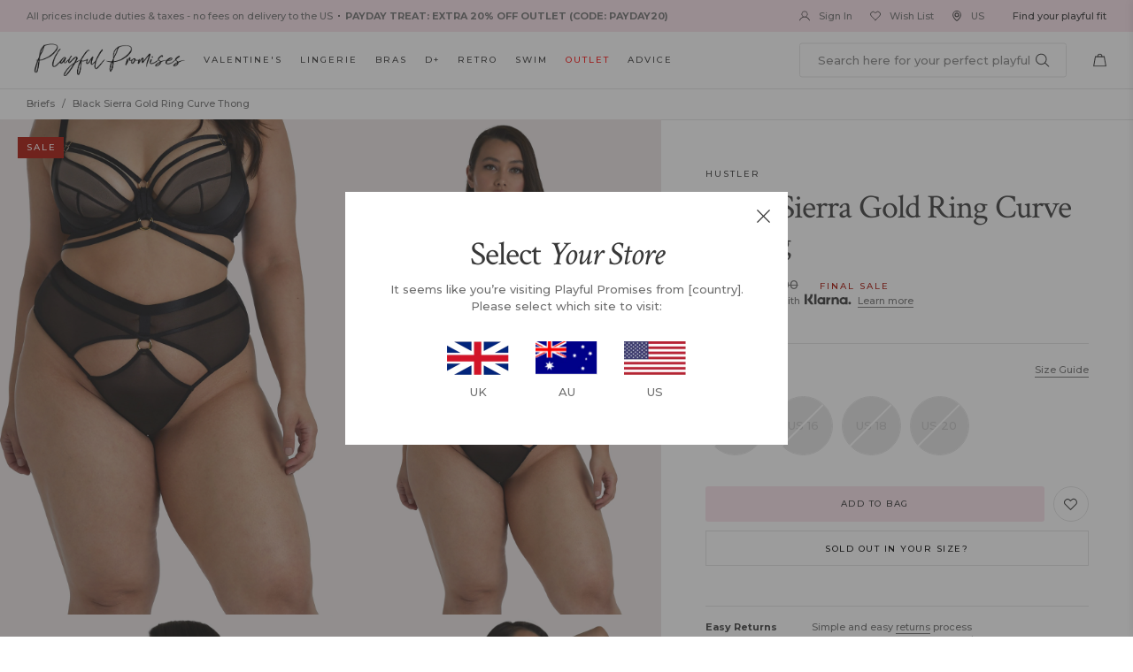

--- FILE ---
content_type: text/html; charset=utf-8
request_url: https://us.playfulpromises.com/products/pphuscc040-hustler-sierra-mesh-cut-out-high-waist-thong-curve
body_size: 70781
content:
<!doctype html>
<!-- [if IE 9]> <html class="ie9 no-js" lang="en"> <![endif] -->
<!-- [if (gt IE 9)|!(IE)]><! -->
<html class="no-js" lang="en">
  <!-- <![endif] -->
  <head>

    



    
    <meta charset="utf-8">
    <meta http-equiv="X-UA-Compatible" content="IE=edge,chrome=1">
    <meta name="viewport" content="width=device-width,initial-scale=1,maximum-scale=1"><link
        rel="shortcut icon"
        href="//us.playfulpromises.com/cdn/shop/files/16x16_favicon_100x.png?v=1738513706"
        type="image/png"><title>Black Sierra Gold Ring Curve Thong
&ndash; Playful Promises USA
</title>
    <link rel="preconnect" href="https://cdn.shopify.com" />
    <link rel="preconnect" href="https://v.shopify.com" />
    <link rel="dns-prefetch" href="https://cdn.shopify.com" />
    <link rel="dns-prefetch" href="https://v.shopify.com" /><meta name="description" content="Description Hustler Lingerie X Playful Promises is an exciting new line of provocative and seductive lingerie for women who arenÃ¢â‚¬â„¢t afraid to flaunt their sexuality. The Sierra has arrived to make your darkest dreams come alive. Featuring black harness and gold ring detailing which will ensure you feel empowered,"><link rel="preconnect" href="https://fonts.googleapis.com">
<link rel="preconnect" href="https://fonts.gstatic.com" crossorigin>
<link href="https://fonts.googleapis.com/css2?family=Crimson+Text:ital@0;1&family=Montserrat:wght@500;700&display=swap" rel="stylesheet">
<link href="//us.playfulpromises.com/cdn/shop/t/70/assets/style.css?v=59498769451133707571734413260" rel="stylesheet" type="text/css" media="all" />
    <script src="//us.playfulpromises.com/cdn/shop/t/70/assets/jquery-1.11.1.min.js?v=74374508889517563921701188593" type="text/javascript"></script>
<!-- /snippets/social-meta-tags.liquid -->




<meta property="og:site_name" content="Playful Promises USA">
<meta property="og:url" content="https://us.playfulpromises.com/products/pphuscc040-hustler-sierra-mesh-cut-out-high-waist-thong-curve">
<meta property="og:title" content="Black Sierra Gold Ring Curve Thong">
<meta property="og:type" content="product">
<meta property="og:description" content="Description Hustler Lingerie X Playful Promises is an exciting new line of provocative and seductive lingerie for women who arenÃ¢â‚¬â„¢t afraid to flaunt their sexuality. The Sierra has arrived to make your darkest dreams come alive. Featuring black harness and gold ring detailing which will ensure you feel empowered,">

  <meta property="og:price:amount" content="29.00">
  <meta property="og:price:currency" content="USD">

<meta property="og:image" content="http://us.playfulpromises.com/cdn/shop/products/9b98429b769d3134a30fc41ab54e12e0557fdac5-src_1200x1200.jpg?v=1752581805"><meta property="og:image" content="http://us.playfulpromises.com/cdn/shop/products/f8f438f2e6c720d68e99be1748a45a4e88ee01ea-src_1200x1200.jpg?v=1752581805"><meta property="og:image" content="http://us.playfulpromises.com/cdn/shop/products/84b62e2dce647cf6eb57e8eb1d832c0a6f6174ea-src_1200x1200.jpg?v=1752581805">
<meta property="og:image:secure_url" content="https://us.playfulpromises.com/cdn/shop/products/9b98429b769d3134a30fc41ab54e12e0557fdac5-src_1200x1200.jpg?v=1752581805"><meta property="og:image:secure_url" content="https://us.playfulpromises.com/cdn/shop/products/f8f438f2e6c720d68e99be1748a45a4e88ee01ea-src_1200x1200.jpg?v=1752581805"><meta property="og:image:secure_url" content="https://us.playfulpromises.com/cdn/shop/products/84b62e2dce647cf6eb57e8eb1d832c0a6f6174ea-src_1200x1200.jpg?v=1752581805">


<meta name="twitter:card" content="summary_large_image">
<meta name="twitter:title" content="Black Sierra Gold Ring Curve Thong">
<meta name="twitter:description" content="Description Hustler Lingerie X Playful Promises is an exciting new line of provocative and seductive lingerie for women who arenÃ¢â‚¬â„¢t afraid to flaunt their sexuality. The Sierra has arrived to make your darkest dreams come alive. Featuring black harness and gold ring detailing which will ensure you feel empowered,">
<script src="//cdn.segmentify.com/7a129573-9d08-4d06-906e-40856567e920/segmentify.js?a=1" charset="UTF-8"></script>
    <!-- Google Tag Manager -->
    <script>
      (function(w,d,s,l,i){w[l]=w[l]||[];w[l].push({'gtm.start':
        new Date().getTime(),event:'gtm.js'});var f=d.getElementsByTagName(s)[0],
        j=d.createElement(s),dl=l!='dataLayer'?'&l='+l:'';j.async=true;j.src=
        'https://www.googletagmanager.com/gtm.js?id='+i+dl;f.parentNode.insertBefore(j,f);
        })(window,document,'script','dataLayer','GTM-KWVLGJL');
    </script>
    <!-- End Google Tag Manager -->

    <!-- Global site tag (gtag.js) - Google Analytics -->
    <script async src="https://www.googletagmanager.com/gtag/js?id=G-FBZK5YTMQ6"></script>
    <script>
          window.dataLayer = window.dataLayer || [];
          function gtag(){dataLayer.push(arguments);}
          gtag('js', new Date());
        
          gtag('config', 'G-FBZK5YTMQ6');
    </script>
    <!-- Google tag (gtag.js) -->
    <script async src="https://www.googletagmanager.com/gtag/js?id=AW-474771944"></script>
    <script>
      window.dataLayer = window.dataLayer || [];   function gtag(){dataLayer.push(arguments);}   gtag('js', new Date());   gtag('config', 'AW-474771944');
    </script>


    <!-- google site verif -->
    <meta name="google-site-verification" content="E1RJKWAgOPslY7zJLZ7Mg_dMazDRKogRFmsMHyejXKo" />
      
        
          <link
            rel="preload"
            as="image"
            href="//us.playfulpromises.com/cdn/shop/products/9b98429b769d3134a30fc41ab54e12e0557fdac5-src_2000x.jpg?v=1752581805">
        
      
        
          <link
            rel="preload"
            as="image"
            href="//us.playfulpromises.com/cdn/shop/products/f8f438f2e6c720d68e99be1748a45a4e88ee01ea-src_2000x.jpg?v=1752581805">
        
      
    


    

    
  
      <script>window.performance && window.performance.mark && window.performance.mark('shopify.content_for_header.start');</script><meta name="google-site-verification" content="0a6xEo_yx1qATcp56bKBLMkpJUZhZv-LXzVSBonf97g">
<meta name="google-site-verification" content="0a6xEo_yx1qATcp56bKBLMkpJUZhZv-LXzVSBonf97g">
<meta name="facebook-domain-verification" content="g7odmeinqkfwcop0roqn9kqb21h9zq">
<meta id="shopify-digital-wallet" name="shopify-digital-wallet" content="/15584815/digital_wallets/dialog">
<link rel="alternate" type="application/json+oembed" href="https://us.playfulpromises.com/products/pphuscc040-hustler-sierra-mesh-cut-out-high-waist-thong-curve.oembed">
<script async="async" src="/checkouts/internal/preloads.js?locale=en-US"></script>
<script id="shopify-features" type="application/json">{"accessToken":"208625af1282bc4d87547f0eea54387c","betas":["rich-media-storefront-analytics"],"domain":"us.playfulpromises.com","predictiveSearch":true,"shopId":15584815,"locale":"en"}</script>
<script>var Shopify = Shopify || {};
Shopify.shop = "playfulpromisesus.myshopify.com";
Shopify.locale = "en";
Shopify.currency = {"active":"USD","rate":"1.0"};
Shopify.country = "US";
Shopify.theme = {"name":"December 2023","id":129623490605,"schema_name":null,"schema_version":null,"theme_store_id":null,"role":"main"};
Shopify.theme.handle = "null";
Shopify.theme.style = {"id":null,"handle":null};
Shopify.cdnHost = "us.playfulpromises.com/cdn";
Shopify.routes = Shopify.routes || {};
Shopify.routes.root = "/";</script>
<script type="module">!function(o){(o.Shopify=o.Shopify||{}).modules=!0}(window);</script>
<script>!function(o){function n(){var o=[];function n(){o.push(Array.prototype.slice.apply(arguments))}return n.q=o,n}var t=o.Shopify=o.Shopify||{};t.loadFeatures=n(),t.autoloadFeatures=n()}(window);</script>
<script id="shop-js-analytics" type="application/json">{"pageType":"product"}</script>
<script defer="defer" async type="module" src="//us.playfulpromises.com/cdn/shopifycloud/shop-js/modules/v2/client.init-shop-cart-sync_BN7fPSNr.en.esm.js"></script>
<script defer="defer" async type="module" src="//us.playfulpromises.com/cdn/shopifycloud/shop-js/modules/v2/chunk.common_Cbph3Kss.esm.js"></script>
<script defer="defer" async type="module" src="//us.playfulpromises.com/cdn/shopifycloud/shop-js/modules/v2/chunk.modal_DKumMAJ1.esm.js"></script>
<script type="module">
  await import("//us.playfulpromises.com/cdn/shopifycloud/shop-js/modules/v2/client.init-shop-cart-sync_BN7fPSNr.en.esm.js");
await import("//us.playfulpromises.com/cdn/shopifycloud/shop-js/modules/v2/chunk.common_Cbph3Kss.esm.js");
await import("//us.playfulpromises.com/cdn/shopifycloud/shop-js/modules/v2/chunk.modal_DKumMAJ1.esm.js");

  window.Shopify.SignInWithShop?.initShopCartSync?.({"fedCMEnabled":true,"windoidEnabled":true});

</script>
<script>(function() {
  var isLoaded = false;
  function asyncLoad() {
    if (isLoaded) return;
    isLoaded = true;
    var urls = ["https:\/\/load.csell.co\/assets\/js\/cross-sell.js?shop=playfulpromisesus.myshopify.com","https:\/\/assets1.adroll.com\/shopify\/latest\/j\/shopify_rolling_bootstrap_v2.js?adroll_adv_id=TZDGBLD2DJCE3F7QFCSFQ3\u0026adroll_pix_id=ON4ZI6SWMNBGFJ3TVGK2WC\u0026shop=playfulpromisesus.myshopify.com","https:\/\/load.csell.co\/assets\/v2\/js\/core\/xsell.js?shop=playfulpromisesus.myshopify.com","https:\/\/shopify.rakutenadvertising.io\/rakuten_advertising.js?shop=playfulpromisesus.myshopify.com","https:\/\/tag.rmp.rakuten.com\/124411.ct.js?shop=playfulpromisesus.myshopify.com","https:\/\/d1hcrjcdtouu7e.cloudfront.net\/js\/gdpr_cookie_consent.min.js?shop=playfulpromisesus.myshopify.com","https:\/\/ecommplugins-scripts.trustpilot.com\/v2.1\/js\/header.min.js?settings=eyJrZXkiOiJiQWlzUWhpSWdMZVYxYXdGIiwicyI6Im5vbmUifQ==\u0026v=2.5\u0026shop=playfulpromisesus.myshopify.com","https:\/\/ecommplugins-trustboxsettings.trustpilot.com\/playfulpromisesus.myshopify.com.js?settings=1657596599847\u0026shop=playfulpromisesus.myshopify.com","https:\/\/widget.trustpilot.com\/bootstrap\/v5\/tp.widget.sync.bootstrap.min.js?shop=playfulpromisesus.myshopify.com","https:\/\/s3.eu-west-1.amazonaws.com\/production-klarna-il-shopify-osm\/a6c5e37d3b587ca7438f15aa90b429b47085a035\/playfulpromisesus.myshopify.com-1708598942306.js?shop=playfulpromisesus.myshopify.com","https:\/\/cdn.shopify.com\/s\/files\/1\/1558\/4815\/t\/70\/assets\/subscribe-it.js?v=1714059093\u0026shop=playfulpromisesus.myshopify.com","https:\/\/omnisnippet1.com\/platforms\/shopify.js?source=scriptTag\u0026v=2025-05-14T13\u0026shop=playfulpromisesus.myshopify.com"];
    for (var i = 0; i < urls.length; i++) {
      var s = document.createElement('script');
      s.type = 'text/javascript';
      s.async = true;
      s.src = urls[i];
      var x = document.getElementsByTagName('script')[0];
      x.parentNode.insertBefore(s, x);
    }
  };
  if(window.attachEvent) {
    window.attachEvent('onload', asyncLoad);
  } else {
    window.addEventListener('load', asyncLoad, false);
  }
})();</script>
<script id="__st">var __st={"a":15584815,"offset":0,"reqid":"8e7be247-b579-4e0a-b5be-2118c2798d24-1769909523","pageurl":"us.playfulpromises.com\/products\/pphuscc040-hustler-sierra-mesh-cut-out-high-waist-thong-curve","u":"53acf38974bd","p":"product","rtyp":"product","rid":6567498776621};</script>
<script>window.ShopifyPaypalV4VisibilityTracking = true;</script>
<script id="captcha-bootstrap">!function(){'use strict';const t='contact',e='account',n='new_comment',o=[[t,t],['blogs',n],['comments',n],[t,'customer']],c=[[e,'customer_login'],[e,'guest_login'],[e,'recover_customer_password'],[e,'create_customer']],r=t=>t.map((([t,e])=>`form[action*='/${t}']:not([data-nocaptcha='true']) input[name='form_type'][value='${e}']`)).join(','),a=t=>()=>t?[...document.querySelectorAll(t)].map((t=>t.form)):[];function s(){const t=[...o],e=r(t);return a(e)}const i='password',u='form_key',d=['recaptcha-v3-token','g-recaptcha-response','h-captcha-response',i],f=()=>{try{return window.sessionStorage}catch{return}},m='__shopify_v',_=t=>t.elements[u];function p(t,e,n=!1){try{const o=window.sessionStorage,c=JSON.parse(o.getItem(e)),{data:r}=function(t){const{data:e,action:n}=t;return t[m]||n?{data:e,action:n}:{data:t,action:n}}(c);for(const[e,n]of Object.entries(r))t.elements[e]&&(t.elements[e].value=n);n&&o.removeItem(e)}catch(o){console.error('form repopulation failed',{error:o})}}const l='form_type',E='cptcha';function T(t){t.dataset[E]=!0}const w=window,h=w.document,L='Shopify',v='ce_forms',y='captcha';let A=!1;((t,e)=>{const n=(g='f06e6c50-85a8-45c8-87d0-21a2b65856fe',I='https://cdn.shopify.com/shopifycloud/storefront-forms-hcaptcha/ce_storefront_forms_captcha_hcaptcha.v1.5.2.iife.js',D={infoText:'Protected by hCaptcha',privacyText:'Privacy',termsText:'Terms'},(t,e,n)=>{const o=w[L][v],c=o.bindForm;if(c)return c(t,g,e,D).then(n);var r;o.q.push([[t,g,e,D],n]),r=I,A||(h.body.append(Object.assign(h.createElement('script'),{id:'captcha-provider',async:!0,src:r})),A=!0)});var g,I,D;w[L]=w[L]||{},w[L][v]=w[L][v]||{},w[L][v].q=[],w[L][y]=w[L][y]||{},w[L][y].protect=function(t,e){n(t,void 0,e),T(t)},Object.freeze(w[L][y]),function(t,e,n,w,h,L){const[v,y,A,g]=function(t,e,n){const i=e?o:[],u=t?c:[],d=[...i,...u],f=r(d),m=r(i),_=r(d.filter((([t,e])=>n.includes(e))));return[a(f),a(m),a(_),s()]}(w,h,L),I=t=>{const e=t.target;return e instanceof HTMLFormElement?e:e&&e.form},D=t=>v().includes(t);t.addEventListener('submit',(t=>{const e=I(t);if(!e)return;const n=D(e)&&!e.dataset.hcaptchaBound&&!e.dataset.recaptchaBound,o=_(e),c=g().includes(e)&&(!o||!o.value);(n||c)&&t.preventDefault(),c&&!n&&(function(t){try{if(!f())return;!function(t){const e=f();if(!e)return;const n=_(t);if(!n)return;const o=n.value;o&&e.removeItem(o)}(t);const e=Array.from(Array(32),(()=>Math.random().toString(36)[2])).join('');!function(t,e){_(t)||t.append(Object.assign(document.createElement('input'),{type:'hidden',name:u})),t.elements[u].value=e}(t,e),function(t,e){const n=f();if(!n)return;const o=[...t.querySelectorAll(`input[type='${i}']`)].map((({name:t})=>t)),c=[...d,...o],r={};for(const[a,s]of new FormData(t).entries())c.includes(a)||(r[a]=s);n.setItem(e,JSON.stringify({[m]:1,action:t.action,data:r}))}(t,e)}catch(e){console.error('failed to persist form',e)}}(e),e.submit())}));const S=(t,e)=>{t&&!t.dataset[E]&&(n(t,e.some((e=>e===t))),T(t))};for(const o of['focusin','change'])t.addEventListener(o,(t=>{const e=I(t);D(e)&&S(e,y())}));const B=e.get('form_key'),M=e.get(l),P=B&&M;t.addEventListener('DOMContentLoaded',(()=>{const t=y();if(P)for(const e of t)e.elements[l].value===M&&p(e,B);[...new Set([...A(),...v().filter((t=>'true'===t.dataset.shopifyCaptcha))])].forEach((e=>S(e,t)))}))}(h,new URLSearchParams(w.location.search),n,t,e,['guest_login'])})(!1,!0)}();</script>
<script integrity="sha256-4kQ18oKyAcykRKYeNunJcIwy7WH5gtpwJnB7kiuLZ1E=" data-source-attribution="shopify.loadfeatures" defer="defer" src="//us.playfulpromises.com/cdn/shopifycloud/storefront/assets/storefront/load_feature-a0a9edcb.js" crossorigin="anonymous"></script>
<script data-source-attribution="shopify.dynamic_checkout.dynamic.init">var Shopify=Shopify||{};Shopify.PaymentButton=Shopify.PaymentButton||{isStorefrontPortableWallets:!0,init:function(){window.Shopify.PaymentButton.init=function(){};var t=document.createElement("script");t.src="https://us.playfulpromises.com/cdn/shopifycloud/portable-wallets/latest/portable-wallets.en.js",t.type="module",document.head.appendChild(t)}};
</script>
<script data-source-attribution="shopify.dynamic_checkout.buyer_consent">
  function portableWalletsHideBuyerConsent(e){var t=document.getElementById("shopify-buyer-consent"),n=document.getElementById("shopify-subscription-policy-button");t&&n&&(t.classList.add("hidden"),t.setAttribute("aria-hidden","true"),n.removeEventListener("click",e))}function portableWalletsShowBuyerConsent(e){var t=document.getElementById("shopify-buyer-consent"),n=document.getElementById("shopify-subscription-policy-button");t&&n&&(t.classList.remove("hidden"),t.removeAttribute("aria-hidden"),n.addEventListener("click",e))}window.Shopify?.PaymentButton&&(window.Shopify.PaymentButton.hideBuyerConsent=portableWalletsHideBuyerConsent,window.Shopify.PaymentButton.showBuyerConsent=portableWalletsShowBuyerConsent);
</script>
<script data-source-attribution="shopify.dynamic_checkout.cart.bootstrap">document.addEventListener("DOMContentLoaded",(function(){function t(){return document.querySelector("shopify-accelerated-checkout-cart, shopify-accelerated-checkout")}if(t())Shopify.PaymentButton.init();else{new MutationObserver((function(e,n){t()&&(Shopify.PaymentButton.init(),n.disconnect())})).observe(document.body,{childList:!0,subtree:!0})}}));
</script>
<link id="shopify-accelerated-checkout-styles" rel="stylesheet" media="screen" href="https://us.playfulpromises.com/cdn/shopifycloud/portable-wallets/latest/accelerated-checkout-backwards-compat.css" crossorigin="anonymous">
<style id="shopify-accelerated-checkout-cart">
        #shopify-buyer-consent {
  margin-top: 1em;
  display: inline-block;
  width: 100%;
}

#shopify-buyer-consent.hidden {
  display: none;
}

#shopify-subscription-policy-button {
  background: none;
  border: none;
  padding: 0;
  text-decoration: underline;
  font-size: inherit;
  cursor: pointer;
}

#shopify-subscription-policy-button::before {
  box-shadow: none;
}

      </style>

<script>window.performance && window.performance.mark && window.performance.mark('shopify.content_for_header.end');</script>
  


    <!-- Gem_Page_Header_Script -->
    <!-- "snippets/gem-app-header-scripts.liquid" was not rendered, the associated app was uninstalled -->
    <!-- End_Gem_Page_Header_Script --><!-- canonical original -->
      <link rel="canonical" href="https://us.playfulpromises.com/products/pphuscc040-hustler-sierra-mesh-cut-out-high-waist-thong-curve"><!-- Begin Recently Viewed Products -->
    
      <script src="//ajax.aspnetcdn.com/ajax/jquery.templates/beta1/jquery.tmpl.min.js" type="text/javascript"></script>
      <script src="//us.playfulpromises.com/cdn/shop/t/70/assets/jquery.products.min.js?v=4319204936502495541701188593" type="text/javascript"></script>

      <script>
              $(document).ready(function(){
        Shopify.Products.recordRecentlyViewed();
              });
      </script>
  
    <!-- End Recently Viewed Products -->

    <!-- begin-boost-pfs-filter-css -->
    <link rel="preload stylesheet" href="//us.playfulpromises.com/cdn/shop/t/70/assets/boost-pfs-instant-search.css?v=169989433812219567861701188593" as="style"><link href="//us.playfulpromises.com/cdn/shop/t/70/assets/boost-pfs-custom.css?v=13470742367732751451719484096" rel="stylesheet" type="text/css" media="all" /> 
    <!-- end-boost-pfs-filter-css --><!-- gwa hreflang -->  <!-- Ometria integration script from GDPR/CCPA Compliance + Cookie Management App -->
  <script id="gdpr-ometria-integration-script">
    let isOmetriaExecuted = false;
  
    function executeOmetria() {
      if(!isOmetriaExecuted) {
        if (typeof ometria == 'undefined') window.ometria = {};
        ometria.raw_data={
          template: "product",
          cart_total:0,
          cart_count:0,
          cart:[],
          product_id:6567498776621,
          search_count:null,
          search_terms:null,
          collection_id:null,
          collection_handle:null,
          page_handle:null,
          collection_count:null,
          current_page:1,
          shop_currency:"USD",
          customer_email:null,namespace:"us:"
        };
        
        
      
        (function(){
          var url=window.location.protocol+"//cdn.ometria.com/tags/591178fc444f82da.js?v=2022100413dsfds";
          setTimeout(function(){var sc=document.createElement('script');sc.src=url;sc.setAttribute('async','true');
          document.getElementsByTagName("head")[0].appendChild(sc);},15);
        })();
        
        isOmetriaExecuted = true;
      }
    }
    function checkConsentForOmetria(adittionalChecks = 0) {  
      let cpdCookie=(document.cookie.match(/^(?:.*;)?\s*cookieconsent_preferences_disabled(\s*=\s*([^;]+)?)(?:.*)?$/)||[,null])[1];
      if(cpdCookie != null) {
        if(parseInt(cpdCookie.indexOf('analytics')) === -1) {
          executeOmetria();
        }
      } else {
        let gdprCache = localStorage.getItem('gdprCache') ? JSON.parse(localStorage.getItem('gdprCache')) : null;
        let gdprCacheConsentSettings = gdprCache && gdprCache.getCookieConsentSettings ? JSON.parse(gdprCache.getCookieConsentSettings) : null;
        let gdprCacheCountryDetection = gdprCache && gdprCache.countryDetection ? JSON.parse(gdprCache.countryDetection) : null;
        let ccsCookie = (document.cookie.match(/^(?:.*;)?\s*cookieconsent_status\s*=\s*([^;]+)(?:.*)?$/)||[,null])[1];
        if((gdprCacheConsentSettings || (gdprCacheCountryDetection && gdprCacheCountryDetection.disable === '1')) && !ccsCookie) {
          if((gdprCacheConsentSettings && gdprCacheConsentSettings.status === 'disabled') || gdprCacheCountryDetection.disable === '1'){
            executeOmetria();
          } else {
            let initPreferences = parseInt(gdprCacheConsentSettings.checkboxes_behavior);
            if(initPreferences === 1 || initPreferences === 2 || initPreferences === 4 || initPreferences === 5) {
              executeOmetria();
            }
          }
        } else {
          if (adittionalChecks > 0) {
            setTimeout(function() {
              checkConsentForOmetria(adittionalChecks - 1);
            }, 1000);
          } else {
            executeOmetria();
          }
        }
      }
    }
  
    checkConsentForOmetria(3);
  
    window.addEventListener('click', function (e) {
      if(e.target && (e.target.className == 'cc-btn cc-btn-accept-all' || e.target.className == 'cc-btn cc-allow' || e.target.className == 'cc-btn cc-btn-accept-selected' || e.target.className == 'cc-btn cc-dismiss' || e.target.className == 'isense-close-icon' || e.target.className == 'cc-btn cc-deny' || e.target.className == 'cc-btn cc-btn-reject-all') || (typeof e.target.className === 'string' && e.target.className.indexOf('isense-cc-submit-consent') >= 0)) { 
        checkConsentForOmetria();
      }
    });
  </script>
    <!-- Belkapp verify -->
    <meta name="google-site-verification" content="j6Chufv8iTyMSHoVdMu4QlhnetaJ0JExnsxSrQrrVOs" />
    
    <script type="text/javascript"> (function(c,l,a,r,i,t,y){ c[a]=c[a]||function(){(c[a].q=c[a].q||[]).push(arguments)}; t=l.createElement(r);t.async=1;t.src="https://www.clarity.ms/tag/"+i; y=l.getElementsByTagName(r)[0];y.parentNode.insertBefore(t,y); })(window, document, "clarity", "script", "l247j0n0du"); </script>
  
  <!-- BEGIN app block: shopify://apps/okendo/blocks/theme-settings/bb689e69-ea70-4661-8fb7-ad24a2e23c29 --><!-- BEGIN app snippet: header-metafields -->










    <style type="text/css" data-href="https://d3hw6dc1ow8pp2.cloudfront.net/reviews-widget-plus/css/okendo-reviews-styles.8dfe73f0.css"></style><style type="text/css" data-href="https://d3hw6dc1ow8pp2.cloudfront.net/reviews-widget-plus/css/modules/okendo-star-rating.86dbf7f0.css"></style><style type="text/css">.okeReviews[data-oke-container],div.okeReviews{font-size:14px;font-size:var(--oke-text-regular);font-weight:400;font-family:var(--oke-text-fontFamily);line-height:1.6}.okeReviews[data-oke-container] *,.okeReviews[data-oke-container] :after,.okeReviews[data-oke-container] :before,div.okeReviews *,div.okeReviews :after,div.okeReviews :before{box-sizing:border-box}.okeReviews[data-oke-container] h1,.okeReviews[data-oke-container] h2,.okeReviews[data-oke-container] h3,.okeReviews[data-oke-container] h4,.okeReviews[data-oke-container] h5,.okeReviews[data-oke-container] h6,div.okeReviews h1,div.okeReviews h2,div.okeReviews h3,div.okeReviews h4,div.okeReviews h5,div.okeReviews h6{font-size:1em;font-weight:400;line-height:1.4;margin:0}.okeReviews[data-oke-container] ul,div.okeReviews ul{padding:0;margin:0}.okeReviews[data-oke-container] li,div.okeReviews li{list-style-type:none;padding:0}.okeReviews[data-oke-container] p,div.okeReviews p{line-height:1.8;margin:0 0 4px}.okeReviews[data-oke-container] p:last-child,div.okeReviews p:last-child{margin-bottom:0}.okeReviews[data-oke-container] a,div.okeReviews a{text-decoration:none;color:inherit}.okeReviews[data-oke-container] button,div.okeReviews button{border-radius:0;border:0;box-shadow:none;margin:0;width:auto;min-width:auto;padding:0;background-color:transparent;min-height:auto}.okeReviews[data-oke-container] button,.okeReviews[data-oke-container] input,.okeReviews[data-oke-container] select,.okeReviews[data-oke-container] textarea,div.okeReviews button,div.okeReviews input,div.okeReviews select,div.okeReviews textarea{font-family:inherit;font-size:1em}.okeReviews[data-oke-container] label,.okeReviews[data-oke-container] select,div.okeReviews label,div.okeReviews select{display:inline}.okeReviews[data-oke-container] select,div.okeReviews select{width:auto}.okeReviews[data-oke-container] article,.okeReviews[data-oke-container] aside,div.okeReviews article,div.okeReviews aside{margin:0}.okeReviews[data-oke-container] table,div.okeReviews table{background:transparent;border:0;border-collapse:collapse;border-spacing:0;font-family:inherit;font-size:1em;table-layout:auto}.okeReviews[data-oke-container] table td,.okeReviews[data-oke-container] table th,.okeReviews[data-oke-container] table tr,div.okeReviews table td,div.okeReviews table th,div.okeReviews table tr{border:0;font-family:inherit;font-size:1em}.okeReviews[data-oke-container] table td,.okeReviews[data-oke-container] table th,div.okeReviews table td,div.okeReviews table th{background:transparent;font-weight:400;letter-spacing:normal;padding:0;text-align:left;text-transform:none;vertical-align:middle}.okeReviews[data-oke-container] table tr:hover td,.okeReviews[data-oke-container] table tr:hover th,div.okeReviews table tr:hover td,div.okeReviews table tr:hover th{background:transparent}.okeReviews[data-oke-container] fieldset,div.okeReviews fieldset{border:0;padding:0;margin:0;min-width:0}.okeReviews[data-oke-container] img,div.okeReviews img{max-width:none}.okeReviews[data-oke-container] div:empty,div.okeReviews div:empty{display:block}.okeReviews[data-oke-container] .oke-icon:before,div.okeReviews .oke-icon:before{font-family:oke-widget-icons!important;font-style:normal;font-weight:400;font-variant:normal;text-transform:none;line-height:1;-webkit-font-smoothing:antialiased;-moz-osx-font-smoothing:grayscale;color:inherit}.okeReviews[data-oke-container] .oke-icon--select-arrow:before,div.okeReviews .oke-icon--select-arrow:before{content:""}.okeReviews[data-oke-container] .oke-icon--loading:before,div.okeReviews .oke-icon--loading:before{content:""}.okeReviews[data-oke-container] .oke-icon--pencil:before,div.okeReviews .oke-icon--pencil:before{content:""}.okeReviews[data-oke-container] .oke-icon--filter:before,div.okeReviews .oke-icon--filter:before{content:""}.okeReviews[data-oke-container] .oke-icon--play:before,div.okeReviews .oke-icon--play:before{content:""}.okeReviews[data-oke-container] .oke-icon--tick-circle:before,div.okeReviews .oke-icon--tick-circle:before{content:""}.okeReviews[data-oke-container] .oke-icon--chevron-left:before,div.okeReviews .oke-icon--chevron-left:before{content:""}.okeReviews[data-oke-container] .oke-icon--chevron-right:before,div.okeReviews .oke-icon--chevron-right:before{content:""}.okeReviews[data-oke-container] .oke-icon--thumbs-down:before,div.okeReviews .oke-icon--thumbs-down:before{content:""}.okeReviews[data-oke-container] .oke-icon--thumbs-up:before,div.okeReviews .oke-icon--thumbs-up:before{content:""}.okeReviews[data-oke-container] .oke-icon--close:before,div.okeReviews .oke-icon--close:before{content:""}.okeReviews[data-oke-container] .oke-icon--chevron-up:before,div.okeReviews .oke-icon--chevron-up:before{content:""}.okeReviews[data-oke-container] .oke-icon--chevron-down:before,div.okeReviews .oke-icon--chevron-down:before{content:""}.okeReviews[data-oke-container] .oke-icon--star:before,div.okeReviews .oke-icon--star:before{content:""}.okeReviews[data-oke-container] .oke-icon--magnifying-glass:before,div.okeReviews .oke-icon--magnifying-glass:before{content:""}@font-face{font-family:oke-widget-icons;src:url(https://d3hw6dc1ow8pp2.cloudfront.net/reviews-widget-plus/fonts/oke-widget-icons.ttf) format("truetype"),url(https://d3hw6dc1ow8pp2.cloudfront.net/reviews-widget-plus/fonts/oke-widget-icons.woff) format("woff"),url(https://d3hw6dc1ow8pp2.cloudfront.net/reviews-widget-plus/img/oke-widget-icons.bc0d6b0a.svg) format("svg");font-weight:400;font-style:normal;font-display:block}.okeReviews[data-oke-container] .oke-button,div.okeReviews .oke-button{display:inline-block;border-style:solid;border-color:var(--oke-button-borderColor);border-width:var(--oke-button-borderWidth);background-color:var(--oke-button-backgroundColor);line-height:1;padding:12px 24px;margin:0;border-radius:var(--oke-button-borderRadius);color:var(--oke-button-textColor);text-align:center;position:relative;font-weight:var(--oke-button-fontWeight);font-size:var(--oke-button-fontSize);font-family:var(--oke-button-fontFamily);outline:0}.okeReviews[data-oke-container] .oke-button-text,.okeReviews[data-oke-container] .oke-button .oke-icon,div.okeReviews .oke-button-text,div.okeReviews .oke-button .oke-icon{line-height:1}.okeReviews[data-oke-container] .oke-button.oke-is-loading,div.okeReviews .oke-button.oke-is-loading{position:relative}.okeReviews[data-oke-container] .oke-button.oke-is-loading:before,div.okeReviews .oke-button.oke-is-loading:before{font-family:oke-widget-icons!important;font-style:normal;font-weight:400;font-variant:normal;text-transform:none;line-height:1;-webkit-font-smoothing:antialiased;-moz-osx-font-smoothing:grayscale;content:"";color:undefined;font-size:12px;display:inline-block;animation:oke-spin 1s linear infinite;position:absolute;width:12px;height:12px;top:0;left:0;bottom:0;right:0;margin:auto}.okeReviews[data-oke-container] .oke-button.oke-is-loading>*,div.okeReviews .oke-button.oke-is-loading>*{opacity:0}.okeReviews[data-oke-container] .oke-button.oke-is-active,div.okeReviews .oke-button.oke-is-active{background-color:var(--oke-button-backgroundColorActive);color:var(--oke-button-textColorActive);border-color:var(--oke-button-borderColorActive)}.okeReviews[data-oke-container] .oke-button:not(.oke-is-loading),div.okeReviews .oke-button:not(.oke-is-loading){cursor:pointer}.okeReviews[data-oke-container] .oke-button:not(.oke-is-loading):not(.oke-is-active):hover,div.okeReviews .oke-button:not(.oke-is-loading):not(.oke-is-active):hover{background-color:var(--oke-button-backgroundColorHover);color:var(--oke-button-textColorHover);border-color:var(--oke-button-borderColorHover);box-shadow:0 0 0 2px var(--oke-button-backgroundColorHover)}.okeReviews[data-oke-container] .oke-button:not(.oke-is-loading):not(.oke-is-active):active,.okeReviews[data-oke-container] .oke-button:not(.oke-is-loading):not(.oke-is-active):hover:active,div.okeReviews .oke-button:not(.oke-is-loading):not(.oke-is-active):active,div.okeReviews .oke-button:not(.oke-is-loading):not(.oke-is-active):hover:active{background-color:var(--oke-button-backgroundColorActive);color:var(--oke-button-textColorActive);border-color:var(--oke-button-borderColorActive)}.okeReviews[data-oke-container] .oke-title,div.okeReviews .oke-title{font-weight:var(--oke-title-fontWeight);font-size:var(--oke-title-fontSize);font-family:var(--oke-title-fontFamily)}.okeReviews[data-oke-container] .oke-bodyText,div.okeReviews .oke-bodyText{font-weight:var(--oke-bodyText-fontWeight);font-size:var(--oke-bodyText-fontSize);font-family:var(--oke-bodyText-fontFamily)}.okeReviews[data-oke-container] .oke-linkButton,div.okeReviews .oke-linkButton{cursor:pointer;font-weight:700;pointer-events:auto;text-decoration:underline}.okeReviews[data-oke-container] .oke-linkButton:hover,div.okeReviews .oke-linkButton:hover{text-decoration:none}.okeReviews[data-oke-container] .oke-readMore,div.okeReviews .oke-readMore{cursor:pointer;color:inherit;text-decoration:underline}.okeReviews[data-oke-container] .oke-select,div.okeReviews .oke-select{cursor:pointer;background-repeat:no-repeat;background-position-x:100%;background-position-y:50%;border:none;padding:0 24px 0 12px;appearance:none;color:inherit;-webkit-appearance:none;background-color:transparent;background-image:url("data:image/svg+xml;charset=utf-8,%3Csvg fill='currentColor' xmlns='http://www.w3.org/2000/svg' viewBox='0 0 24 24'%3E%3Cpath d='M7 10l5 5 5-5z'/%3E%3Cpath d='M0 0h24v24H0z' fill='none'/%3E%3C/svg%3E");outline-offset:4px}.okeReviews[data-oke-container] .oke-select:disabled,div.okeReviews .oke-select:disabled{background-color:transparent;background-image:url("data:image/svg+xml;charset=utf-8,%3Csvg fill='%239a9db1' xmlns='http://www.w3.org/2000/svg' viewBox='0 0 24 24'%3E%3Cpath d='M7 10l5 5 5-5z'/%3E%3Cpath d='M0 0h24v24H0z' fill='none'/%3E%3C/svg%3E")}.okeReviews[data-oke-container] .oke-loader,div.okeReviews .oke-loader{position:relative}.okeReviews[data-oke-container] .oke-loader:before,div.okeReviews .oke-loader:before{font-family:oke-widget-icons!important;font-style:normal;font-weight:400;font-variant:normal;text-transform:none;line-height:1;-webkit-font-smoothing:antialiased;-moz-osx-font-smoothing:grayscale;content:"";color:var(--oke-text-secondaryColor);font-size:12px;display:inline-block;animation:oke-spin 1s linear infinite;position:absolute;width:12px;height:12px;top:0;left:0;bottom:0;right:0;margin:auto}.okeReviews[data-oke-container] .oke-a11yText,div.okeReviews .oke-a11yText{border:0;clip:rect(0 0 0 0);height:1px;margin:-1px;overflow:hidden;padding:0;position:absolute;width:1px}.okeReviews[data-oke-container] .oke-hidden,div.okeReviews .oke-hidden{display:none}.okeReviews[data-oke-container] .oke-modal,div.okeReviews .oke-modal{bottom:0;left:0;overflow:auto;position:fixed;right:0;top:0;z-index:2147483647;max-height:100%;background-color:rgba(0,0,0,.5);padding:40px 0 32px}@media only screen and (min-width:1024px){.okeReviews[data-oke-container] .oke-modal,div.okeReviews .oke-modal{display:flex;align-items:center;padding:48px 0}}.okeReviews[data-oke-container] .oke-modal ::selection,div.okeReviews .oke-modal ::selection{background-color:rgba(39,45,69,.2)}.okeReviews[data-oke-container] .oke-modal,.okeReviews[data-oke-container] .oke-modal p,div.okeReviews .oke-modal,div.okeReviews .oke-modal p{color:#272d45}.okeReviews[data-oke-container] .oke-modal-content,div.okeReviews .oke-modal-content{background-color:#fff;margin:auto;position:relative;will-change:transform,opacity;width:calc(100% - 64px)}@media only screen and (min-width:1024px){.okeReviews[data-oke-container] .oke-modal-content,div.okeReviews .oke-modal-content{max-width:1000px}}.okeReviews[data-oke-container] .oke-modal-close,div.okeReviews .oke-modal-close{cursor:pointer;position:absolute;width:32px;height:32px;top:-32px;padding:4px;right:-4px;line-height:1}.okeReviews[data-oke-container] .oke-modal-close:before,div.okeReviews .oke-modal-close:before{font-family:oke-widget-icons!important;font-style:normal;font-weight:400;font-variant:normal;text-transform:none;line-height:1;-webkit-font-smoothing:antialiased;-moz-osx-font-smoothing:grayscale;content:"";color:#fff;font-size:24px;display:inline-block;width:24px;height:24px}.okeReviews[data-oke-container] .oke-modal-overlay,div.okeReviews .oke-modal-overlay{background-color:rgba(43,46,56,.9)}@media only screen and (min-width:1024px){.okeReviews[data-oke-container] .oke-modal--large .oke-modal-content,div.okeReviews .oke-modal--large .oke-modal-content{max-width:1200px}}.okeReviews[data-oke-container] .oke-modal .oke-helpful,.okeReviews[data-oke-container] .oke-modal .oke-helpful-vote-button,.okeReviews[data-oke-container] .oke-modal .oke-reviewContent-date,div.okeReviews .oke-modal .oke-helpful,div.okeReviews .oke-modal .oke-helpful-vote-button,div.okeReviews .oke-modal .oke-reviewContent-date{color:#676986}.oke-modal .okeReviews[data-oke-container].oke-w,.oke-modal div.okeReviews.oke-w{color:#272d45}.okeReviews[data-oke-container] .oke-tag,div.okeReviews .oke-tag{align-items:center;color:#272d45;display:flex;font-size:var(--oke-text-small);font-weight:600;text-align:left;position:relative;z-index:2;background-color:#f4f4f6;padding:4px 6px;border:none;border-radius:4px;gap:6px;line-height:1}.okeReviews[data-oke-container] .oke-tag svg,div.okeReviews .oke-tag svg{fill:currentColor;height:1rem}.okeReviews[data-oke-container] .hooper,div.okeReviews .hooper{height:auto}.okeReviews--left{text-align:left}.okeReviews--right{text-align:right}.okeReviews--center{text-align:center}.okeReviews :not([tabindex="-1"]):focus-visible{outline:5px auto highlight;outline:5px auto -webkit-focus-ring-color}.is-oke-modalOpen{overflow:hidden!important}img.oke-is-error{background-color:var(--oke-shadingColor);background-size:cover;background-position:50% 50%;box-shadow:inset 0 0 0 1px var(--oke-border-color)}@keyframes oke-spin{0%{transform:rotate(0deg)}to{transform:rotate(1turn)}}@keyframes oke-fade-in{0%{opacity:0}to{opacity:1}}
.oke-stars{line-height:1;position:relative;display:inline-block}.oke-stars-background svg{overflow:visible}.oke-stars-foreground{overflow:hidden;position:absolute;top:0;left:0}.oke-sr{display:inline-block;padding-top:var(--oke-starRating-spaceAbove);padding-bottom:var(--oke-starRating-spaceBelow)}.oke-sr .oke-is-clickable{cursor:pointer}.oke-sr-count,.oke-sr-rating,.oke-sr-stars{display:inline-block;vertical-align:middle}.oke-sr-stars{line-height:1;margin-right:8px}.oke-sr-rating{display:none}.oke-sr-count--brackets:before{content:"("}.oke-sr-count--brackets:after{content:")"}</style>

    <script type="application/json" id="oke-reviews-settings">{"subscriberId":"10ac6149-77bf-42ce-bf27-78205f65ea6b","analyticsSettings":{"provider":"ua"},"locale":"en","localeAndVariant":{"code":"en"},"matchCustomerLocale":false,"widgetSettings":{"global":{"dateSettings":{"format":{"type":"relative"}},"hideOkendoBranding":true,"stars":{"backgroundColor":"#E5E5E5","foregroundColor":"#E9ADCA","interspace":2,"shape":{"type":"default"},"showBorder":false},"showIncentiveIndicator":false,"searchEnginePaginationEnabled":false,"font":{"fontType":"inherit-from-page"}},"homepageCarousel":{"slidesPerPage":{"large":3,"medium":2},"totalSlides":12,"scrollBehaviour":"slide","style":{"layout":{"name":"default","reviewDetailsPosition":"below","showProductName":false,"showAttributeBars":false,"showProductDetails":"only-when-grouped"},"showDates":true,"border":{"color":"#E5E5EB","width":{"value":1,"unit":"px"}},"highlightColor":"#000000","spaceAbove":{"value":20,"unit":"px"},"arrows":{"color":"#676986","size":{"value":24,"unit":"px"},"enabled":true},"avatar":{"backgroundColor":"#E5E5EB","placeholderTextColor":"#000000","size":{"value":48,"unit":"px"},"enabled":true},"media":{"size":{"value":80,"unit":"px"},"imageGap":{"value":4,"unit":"px"},"enabled":true},"stars":{"height":{"value":18,"unit":"px"}},"text":{"primaryColor":"#2C3E50","fontSizeRegular":{"value":14,"unit":"px"},"fontSizeSmall":{"value":12,"unit":"px"},"secondaryColor":"#676986"},"productImageSize":{"value":48,"unit":"px"},"spaceBelow":{"value":20,"unit":"px"}},"defaultSort":"rating desc","autoPlay":false,"truncation":{"bodyMaxLines":4,"enabled":true,"truncateAll":false}},"mediaCarousel":{"minimumImages":1,"linkText":"Read More","autoPlay":false,"slideSize":"medium","arrowPosition":"outside"},"mediaGrid":{"gridStyleDesktop":{"layout":"default-desktop"},"gridStyleMobile":{"layout":"default-mobile"},"showMoreArrow":{"arrowColor":"#676986","enabled":true,"backgroundColor":"#f4f4f6"},"linkText":"Read More","infiniteScroll":false,"gapSize":{"value":10,"unit":"px"}},"questions":{"initialPageSize":6,"loadMorePageSize":6},"reviewsBadge":{"layout":"large","colorScheme":"dark"},"reviewsTab":{"backgroundColor":"#676986","position":"top-left","textColor":"#FFFFFF","enabled":false,"positionSmall":"top-left"},"reviewsWidget":{"tabs":{"reviews":true,"questions":true},"header":{"columnDistribution":"center","verticalAlignment":"top","blocks":[{"columnWidth":"one-third","modules":[{"name":"rating-average","layout":"two-line"},{"name":"media-grid","imageGap":{"value":4,"unit":"px"},"scaleToFill":true,"rows":1,"columns":4}],"textAlignment":"center"}]},"style":{"showDates":true,"border":{"color":"#E2E2E2","width":{"value":1,"unit":"px"}},"bodyFont":{"hasCustomFontSettings":false},"headingFont":{"fontSize":{"value":24,"unit":"px"},"fontType":"custom","fontFamily":"Crimson Text,serif","fontWeight":400,"hasCustomFontSettings":true},"filters":{"backgroundColorActive":"#F8E0E8","backgroundColor":"#FFFFFF","borderColor":"#F8E0E8","borderRadius":{"value":2,"unit":"px"},"borderColorActive":"#F8E0E8","textColorActive":"#000000","textColor":"#000000","searchHighlightColor":"#fcf3f6"},"avatar":{"enabled":false},"stars":{"height":{"value":15,"unit":"px"}},"shadingColor":"#F7F7F8","productImageSize":{"value":48,"unit":"px"},"button":{"backgroundColorActive":"#F8E0E8","borderColorHover":"#E9ADC9","backgroundColor":"#F8E0E8","borderColor":"#F8E0E8","backgroundColorHover":"#E9ADC9","textColorHover":"#000000","borderRadius":{"value":2,"unit":"px"},"borderWidth":{"value":1,"unit":"px"},"borderColorActive":"#F8E0E8","textColorActive":"#000000","textColor":"#000000","font":{"fontSize":{"value":10,"unit":"px"},"fontType":"use-global","fontWeight":400,"hasCustomFontSettings":true}},"highlightColor":"#6E6E6E","spaceAbove":{"value":20,"unit":"px"},"text":{"primaryColor":"#6E6E6E","fontSizeRegular":{"value":15,"unit":"px"},"fontSizeLarge":{"value":45,"unit":"px"},"fontSizeSmall":{"value":11,"unit":"px"},"secondaryColor":"#6E6E6E"},"spaceBelow":{"value":20,"unit":"px"},"attributeBar":{"style":"rounded","backgroundColor":"#F7F7F7","shadingColor":"#F7E0E8","markerColor":"#E9ADC9"}},"showWhenEmpty":true,"reviews":{"list":{"layout":{"collapseReviewerDetails":false,"columnAmount":4,"name":"default","showAttributeBars":true,"borderStyle":"minimal","showProductVariantName":false,"showProductDetails":"only-when-grouped"},"initialPageSize":5,"media":{"layout":"hidden"},"truncation":{"bodyMaxLines":4,"truncateAll":false,"enabled":true},"loadMorePageSize":5},"controls":{"filterMode":"closed","defaultSort":"date desc","writeReviewButtonEnabled":true,"freeTextSearchEnabled":true}}},"starRatings":{"showWhenEmpty":false,"style":{"spaceAbove":{"value":0,"unit":"px"},"text":{"content":"review-count","style":"number-and-text","brackets":false},"singleStar":false,"height":{"value":13,"unit":"px"},"spaceBelow":{"value":0,"unit":"px"}},"clickBehavior":"scroll-to-widget"}},"features":{"attributeFiltersEnabled":true,"recorderPlusEnabled":true,"recorderQandaPlusEnabled":true}}</script>
            <style id="oke-css-vars">:root{--oke-widget-spaceAbove:20px;--oke-widget-spaceBelow:20px;--oke-starRating-spaceAbove:0;--oke-starRating-spaceBelow:0;--oke-button-backgroundColor:#f8e0e8;--oke-button-backgroundColorHover:#e9adc9;--oke-button-backgroundColorActive:#f8e0e8;--oke-button-textColor:#000;--oke-button-textColorHover:#000;--oke-button-textColorActive:#000;--oke-button-borderColor:#f8e0e8;--oke-button-borderColorHover:#e9adc9;--oke-button-borderColorActive:#f8e0e8;--oke-button-borderRadius:2px;--oke-button-borderWidth:1px;--oke-button-fontWeight:400;--oke-button-fontSize:10px;--oke-button-fontFamily:inherit;--oke-border-color:#e2e2e2;--oke-border-width:1px;--oke-text-primaryColor:#6e6e6e;--oke-text-secondaryColor:#6e6e6e;--oke-text-small:11px;--oke-text-regular:15px;--oke-text-large:45px;--oke-text-fontFamily:inherit;--oke-avatar-size:undefined;--oke-avatar-backgroundColor:undefined;--oke-avatar-placeholderTextColor:undefined;--oke-highlightColor:#6e6e6e;--oke-shadingColor:#f7f7f8;--oke-productImageSize:48px;--oke-attributeBar-shadingColor:#f7e0e8;--oke-attributeBar-borderColor:undefined;--oke-attributeBar-backgroundColor:#f7f7f7;--oke-attributeBar-markerColor:#e9adc9;--oke-filter-backgroundColor:#fff;--oke-filter-backgroundColorActive:#f8e0e8;--oke-filter-borderColor:#f8e0e8;--oke-filter-borderColorActive:#f8e0e8;--oke-filter-textColor:#000;--oke-filter-textColorActive:#000;--oke-filter-borderRadius:2px;--oke-filter-searchHighlightColor:#fcf3f6;--oke-mediaGrid-chevronColor:#676986;--oke-stars-foregroundColor:#e9adca;--oke-stars-backgroundColor:#e5e5e5;--oke-stars-borderWidth:0}.oke-w,oke-modal{--oke-title-fontWeight:400;--oke-title-fontSize:24px;--oke-title-fontFamily:Crimson Text,serif,sans-serif;--oke-bodyText-fontWeight:400;--oke-bodyText-fontSize:var(--oke-text-regular,14px);--oke-bodyText-fontFamily:inherit}</style>
            <style id="oke-reviews-custom-css">[data-oke-container] svg{all:unset}.product-info-inner .okeReviews.oke-sr .oke-sr-count{border-bottom:1px solid #444;color:#6e6e6e}div.okeReviews[data-oke-container] .oke-w-navBar-item-count:before,div.okeReviews[data-oke-container] .oke-w-navBar-item-count:after,div.okeReviews[data-oke-container] .oke-w-writeReview:before,div.okeReviews[data-oke-container] .oke-w-reviews-count,div.okeReviews[data-oke-container] .oke-sortSelect-label{display:none}.product-info-inner .okeReviews.oke-sr .oke-sr-count,div.okeReviews[data-oke-container] .oke-w-reviewer-verified,div.okeReviews[data-oke-container] .oke-w-reviewerRecommendation-text,div.okeReviews[data-oke-container] .oke-attrBar-title-text,div.okeReviews[data-oke-container] .oke-attrBar-labels-label{font-size:11px}div.okeReviews[data-oke-container].oke-w{max-width:unset}.okeReviews.oke-w>div{display:flex;flex-direction:column}.okeReviews.oke-w .oke-w-controls{order:-1}div.okeReviews[data-oke-container] .oke-modal div.okeReviews.oke-w,div.okeReviews[data-oke-container] .oke-modal .oke-modal-content,div.okeReviews[data-oke-container] .oke-modal .oke-modal-content p{color:var(--oke-text-primaryColor)}div.okeReviews[data-oke-container] .oke-modal .oke-modal-content .oke-helpful,div.okeReviews[data-oke-container] .oke-modal .oke-modal-content .oke-helpful-vote-button,div.okeReviews[data-oke-container] .oke-modal .oke-modal-content .oke-reviewContent-date{color:var(--oke-text-secondaryColor)}div.okeReviews[data-oke-container] .oke-modal .oke-reviewContent-title{font-family:Crimson Text,serif;font-size:24px;font-weight:400}div.okeReviews[data-oke-container] .oke-button{letter-spacing:1.5px;text-transform:uppercase;transition:all .3s linear}div.okeReviews[data-oke-container] .oke-button:not(.oke-is-loading):not(.oke-is-active):hover{box-shadow:none}.okeReviews.oke-w .oke-button.oke-w-writeReview{height:100%;vertical-align:middle;overflow:initial}.okeReviews.oke-w .oke-is-small .oke-button,.okeReviews.oke-w .oke-is-small .oke-w-reviews-writeReview,.okeReviews.oke-w .oke-is-small .oke-qw-askQuestion{width:100%}.okeReviews.oke-w .oke-is-small .oke-w-reviews-writeReview{margin-top:15px}.okeReviews.oke-w .oke-is-small .oke-qw-header-askQuestion{margin-left:0;width:100%}div.okeReviews[data-oke-container] .oke-w-ratingAverageModule-rating-average{color:#333029;font-weight:400}div.okeReviews[data-oke-container].oke-w .oke-w-controls-nav{border:0}div.okeReviews[data-oke-container] .oke-w-navBar-item{border-width:1px;color:#383838;font-size:10px;font-weight:400;letter-spacing:2px;text-transform:uppercase}div.okeReviews[data-oke-container] .oke-w-navBar-item[aria-selected=true]{border-color:#e9adc9}div.okeReviews[data-oke-container] .oke-w-navBar-item-count{background-color:#000;color:#fff;font-size:9px;font-weight:700;padding:3px 5px}div.okeReviews[data-oke-container] .oke-w-reviews-controls{justify-content:end}div.okeReviews[data-oke-container] .oke-reviewContent-title{color:#383838}div.okeReviews[data-oke-container] .oke-w-reviewer-verified{display:flex;flex-direction:row-reverse;gap:5px;margin-top:5px;margin-left:0;font-weight:400}div.okeReviews[data-oke-container] .oke-w-review-footer{justify-content:end}div.okeReviews[data-oke-container] .oke-helpful-vote-button{line-height:unset}div.okeReviews[data-oke-container].oke-w .oke-w-barAttributes--sideBySide{flex-flow:column}div.okeReviews[data-oke-container].oke-w .oke-w-barAttributes-item{max-width:1028px !important}div.okeReviews[data-oke-container].oke-w .oke-attrBar.oke-attrBar--centered{display:grid;grid-template-columns:80px 1fr}div.okeReviews[data-oke-container].oke-w .oke-attrBar-title-text{font-weight:700}@media all and (max-width:1919px){:root{--oke-text-regular:13px}div.okeReviews[data-oke-container] .oke-reviewContent-title{font-size:20px}}.okeReviews-widget-wrapper{padding-top:2em}.orc-allReviewsCollections .orc-collectionControlsLabel{border:0;clip:rect(0 0 0 0);height:1px;margin:-1px;overflow:hidden;padding:0;position:absolute;width:1px}.orc-allReviewsCollections .orc-collectionControls{-ms-flex-align:stretch;align-items:stretch;display:-ms-flexbox;display:flex;-ms-flex-wrap:wrap;flex-wrap:wrap;margin:-3px -9px}.orc-allReviewsCollections .orc-collectionControls .orc-collectionControls-item-label{-ms-flex-align:center;align-items:center;border:1px solid var(--oke-border-color);border-radius:var(--oke-button-borderRadius);cursor:pointer;display:-ms-flexbox;display:flex;-ms-flex-direction:row;flex-direction:row;-ms-flex-pack:justify;justify-content:space-between;margin-top:0;padding:8px 16px;text-align:center}.orc-allReviewsCollections .orc-collectionControls-item-input--checked+.orc-collectionControls-item-label,.orc-allReviewsCollections .orc-collectionControls-item-input:checked+.orc-collectionControls-item-label{background-color:var(--oke-button-backgroundColor);border-color:var(--oke-button-borderColor);color:var(--oke-button-textColor)}.orc-allReviewsCollections .orc-collectionControls-item{box-sizing:border-box;-ms-flex:1 1 100%;flex:1 1 100%;padding:3px 9px}.orc-allReviewsCollections .orc-collectionControls-item-label-heading{display:block;-ms-flex-preferred-size:100%;flex-basis:100%;font-size:16px;font-weight:700}.orc-allReviewsCollections .orc-collectionControls-item-input{border:0;clip:rect(0 0 0 0);height:1px;margin:-1px;overflow:hidden;padding:0;position:absolute;width:1px}.orc-allReviewsCollections .orc-collectionControls-item-label-background{background-position:100%;background-repeat:no-repeat;background-size:contain;display:block;-ms-flex-preferred-size:33.33%;flex-basis:33.33%;height:50px;margin:0}@media only screen and (min-width:800px){.orc-allReviewsCollections .orc-collectionControls{margin:-9px}.orc-allReviewsCollections .orc-collectionControls-item{-ms-flex:1 1 50%;flex:1 1 50%;padding:9px}.orc-allReviewsCollections .orc-collectionControls .orc-collectionControls-item-label{-ms-flex-align:stretch;align-items:stretch;-ms-flex-direction:column;flex-direction:column;height:auto;padding:16px}.orc-allReviewsCollections .orc-collectionControls-item-label-heading{-ms-flex-preferred-size:auto;flex-basis:auto;text-align:center}.orc-allReviewsCollections .orc-collectionControls-item-label-background{background-position:50%;-ms-flex-preferred-size:auto;flex-basis:auto;height:150px;margin-top:auto;width:auto}}@media only screen and (min-width:1200px){.orc-allReviewsCollections .orc-collectionControls-item{-ms-flex:1 1 25%;flex:1 1 25%}}@media all and (min-width:1200px){.orc-allReviewsCollections .orc-collectionControls-item{-ms-flex:1 1 25%;flex:1 1 25%}}.orc-allReviewsCollections .orc-collectionControls .orc-collectionControls-item-label{border:1px solid var(--oke-border-color)}#orc-collection-control{margin-bottom:4em}</style>
            <template id="oke-reviews-body-template"><svg id="oke-star-symbols" style="display:none!important" data-oke-id="oke-star-symbols"><symbol id="oke-star-empty" style="overflow:visible;"><path id="star-default--empty" fill="var(--oke-stars-backgroundColor)" stroke="var(--oke-stars-borderColor)" stroke-width="var(--oke-stars-borderWidth)" d="M3.34 13.86c-.48.3-.76.1-.63-.44l1.08-4.56L.26 5.82c-.42-.36-.32-.7.24-.74l4.63-.37L6.92.39c.2-.52.55-.52.76 0l1.8 4.32 4.62.37c.56.05.67.37.24.74l-3.53 3.04 1.08 4.56c.13.54-.14.74-.63.44L7.3 11.43l-3.96 2.43z"/></symbol><symbol id="oke-star-filled" style="overflow:visible;"><path id="star-default--filled" fill="var(--oke-stars-foregroundColor)" stroke="var(--oke-stars-borderColor)" stroke-width="var(--oke-stars-borderWidth)" d="M3.34 13.86c-.48.3-.76.1-.63-.44l1.08-4.56L.26 5.82c-.42-.36-.32-.7.24-.74l4.63-.37L6.92.39c.2-.52.55-.52.76 0l1.8 4.32 4.62.37c.56.05.67.37.24.74l-3.53 3.04 1.08 4.56c.13.54-.14.74-.63.44L7.3 11.43l-3.96 2.43z"/></symbol></svg></template><script>document.addEventListener('readystatechange',() =>{Array.from(document.getElementById('oke-reviews-body-template')?.content.children)?.forEach(function(child){if(!Array.from(document.body.querySelectorAll('[data-oke-id='.concat(child.getAttribute('data-oke-id'),']'))).length){document.body.prepend(child)}})},{once:true});</script>













<!-- END app snippet -->

<!-- BEGIN app snippet: widget-plus-initialisation-script -->




    <script async id="okendo-reviews-script" src="https://d3hw6dc1ow8pp2.cloudfront.net/reviews-widget-plus/js/okendo-reviews.js"></script>

<!-- END app snippet -->


<!-- END app block --><!-- BEGIN app block: shopify://apps/klaviyo-email-marketing-sms/blocks/klaviyo-onsite-embed/2632fe16-c075-4321-a88b-50b567f42507 -->












  <script async src="https://static.klaviyo.com/onsite/js/YxpLwA/klaviyo.js?company_id=YxpLwA"></script>
  <script>!function(){if(!window.klaviyo){window._klOnsite=window._klOnsite||[];try{window.klaviyo=new Proxy({},{get:function(n,i){return"push"===i?function(){var n;(n=window._klOnsite).push.apply(n,arguments)}:function(){for(var n=arguments.length,o=new Array(n),w=0;w<n;w++)o[w]=arguments[w];var t="function"==typeof o[o.length-1]?o.pop():void 0,e=new Promise((function(n){window._klOnsite.push([i].concat(o,[function(i){t&&t(i),n(i)}]))}));return e}}})}catch(n){window.klaviyo=window.klaviyo||[],window.klaviyo.push=function(){var n;(n=window._klOnsite).push.apply(n,arguments)}}}}();</script>

  
    <script id="viewed_product">
      if (item == null) {
        var _learnq = _learnq || [];

        var MetafieldReviews = null
        var MetafieldYotpoRating = null
        var MetafieldYotpoCount = null
        var MetafieldLooxRating = null
        var MetafieldLooxCount = null
        var okendoProduct = null
        var okendoProductReviewCount = null
        var okendoProductReviewAverageValue = null
        try {
          // The following fields are used for Customer Hub recently viewed in order to add reviews.
          // This information is not part of __kla_viewed. Instead, it is part of __kla_viewed_reviewed_items
          MetafieldReviews = {};
          MetafieldYotpoRating = null
          MetafieldYotpoCount = null
          MetafieldLooxRating = null
          MetafieldLooxCount = null

          okendoProduct = {"reviewCount":0,"reviewAverageValue":"0.0"}
          // If the okendo metafield is not legacy, it will error, which then requires the new json formatted data
          if (okendoProduct && 'error' in okendoProduct) {
            okendoProduct = null
          }
          okendoProductReviewCount = okendoProduct ? okendoProduct.reviewCount : null
          okendoProductReviewAverageValue = okendoProduct ? okendoProduct.reviewAverageValue : null
        } catch (error) {
          console.error('Error in Klaviyo onsite reviews tracking:', error);
        }

        var item = {
          Name: "Black Sierra Gold Ring Curve Thong",
          ProductID: 6567498776621,
          Categories: [],
          ImageURL: "https://us.playfulpromises.com/cdn/shop/products/9b98429b769d3134a30fc41ab54e12e0557fdac5-src_grande.jpg?v=1752581805",
          URL: "https://us.playfulpromises.com/products/pphuscc040-hustler-sierra-mesh-cut-out-high-waist-thong-curve",
          Brand: "Hustler",
          Price: "$29.00",
          Value: "29.00",
          CompareAtPrice: "$41.00"
        };
        _learnq.push(['track', 'Viewed Product', item]);
        _learnq.push(['trackViewedItem', {
          Title: item.Name,
          ItemId: item.ProductID,
          Categories: item.Categories,
          ImageUrl: item.ImageURL,
          Url: item.URL,
          Metadata: {
            Brand: item.Brand,
            Price: item.Price,
            Value: item.Value,
            CompareAtPrice: item.CompareAtPrice
          },
          metafields:{
            reviews: MetafieldReviews,
            yotpo:{
              rating: MetafieldYotpoRating,
              count: MetafieldYotpoCount,
            },
            loox:{
              rating: MetafieldLooxRating,
              count: MetafieldLooxCount,
            },
            okendo: {
              rating: okendoProductReviewAverageValue,
              count: okendoProductReviewCount,
            }
          }
        }]);
      }
    </script>
  




  <script>
    window.klaviyoReviewsProductDesignMode = false
  </script>







<!-- END app block --><!-- BEGIN app block: shopify://apps/eg-auto-add-to-cart/blocks/app-embed/0f7d4f74-1e89-4820-aec4-6564d7e535d2 -->










  
    <script
      async
      type="text/javascript"
      src="https://cdn.506.io/eg/script.js?shop=playfulpromisesus.myshopify.com&v=7"
    ></script>
  



  <meta id="easygift-shop" itemid="c2hvcF8kXzE3Njk5MDk1MjM=" content="{&quot;isInstalled&quot;:true,&quot;installedOn&quot;:&quot;2023-07-27T10:40:08.300Z&quot;,&quot;appVersion&quot;:&quot;3.0&quot;,&quot;subscriptionName&quot;:&quot;Standard&quot;,&quot;cartAnalytics&quot;:true,&quot;freeTrialEndsOn&quot;:null,&quot;settings&quot;:{&quot;reminderBannerStyle&quot;:{&quot;position&quot;:{&quot;horizontal&quot;:&quot;right&quot;,&quot;vertical&quot;:&quot;bottom&quot;},&quot;imageUrl&quot;:null,&quot;closingMode&quot;:&quot;doNotAutoClose&quot;,&quot;cssStyles&quot;:&quot;&quot;,&quot;displayAfter&quot;:5,&quot;headerText&quot;:&quot;&quot;,&quot;primaryColor&quot;:&quot;#000000&quot;,&quot;reshowBannerAfter&quot;:&quot;everyNewSession&quot;,&quot;selfcloseAfter&quot;:5,&quot;showImage&quot;:false,&quot;subHeaderText&quot;:&quot;&quot;},&quot;addedItemIdentifier&quot;:&quot;_Gifted&quot;,&quot;ignoreOtherAppLineItems&quot;:null,&quot;customVariantsInfoLifetimeMins&quot;:1440,&quot;redirectPath&quot;:null,&quot;ignoreNonStandardCartRequests&quot;:false,&quot;bannerStyle&quot;:{&quot;position&quot;:{&quot;horizontal&quot;:&quot;right&quot;,&quot;vertical&quot;:&quot;bottom&quot;},&quot;cssStyles&quot;:null,&quot;primaryColor&quot;:&quot;#000000&quot;},&quot;themePresetId&quot;:null,&quot;notificationStyle&quot;:{&quot;position&quot;:{&quot;horizontal&quot;:null,&quot;vertical&quot;:null},&quot;cssStyles&quot;:null,&quot;duration&quot;:null,&quot;hasCustomizations&quot;:false,&quot;primaryColor&quot;:null},&quot;fetchCartData&quot;:false,&quot;useLocalStorage&quot;:{&quot;enabled&quot;:false,&quot;expiryMinutes&quot;:null},&quot;popupStyle&quot;:{&quot;closeModalOutsideClick&quot;:true,&quot;addButtonText&quot;:null,&quot;cssStyles&quot;:null,&quot;dismissButtonText&quot;:null,&quot;hasCustomizations&quot;:false,&quot;imageUrl&quot;:null,&quot;outOfStockButtonText&quot;:null,&quot;primaryColor&quot;:null,&quot;secondaryColor&quot;:null,&quot;showProductLink&quot;:false,&quot;subscriptionLabel&quot;:&quot;Subscription Plan&quot;},&quot;refreshAfterBannerClick&quot;:false,&quot;disableReapplyRules&quot;:false,&quot;disableReloadOnFailedAddition&quot;:false,&quot;autoReloadCartPage&quot;:false,&quot;ajaxRedirectPath&quot;:null,&quot;allowSimultaneousRequests&quot;:false,&quot;applyRulesOnCheckout&quot;:false,&quot;enableCartCtrlOverrides&quot;:true,&quot;scriptSettings&quot;:{&quot;branding&quot;:{&quot;show&quot;:false,&quot;removalRequestSent&quot;:null},&quot;productPageRedirection&quot;:{&quot;enabled&quot;:false,&quot;products&quot;:[],&quot;redirectionURL&quot;:&quot;\/&quot;},&quot;debugging&quot;:{&quot;enabled&quot;:false,&quot;enabledOn&quot;:null,&quot;stringifyObj&quot;:false},&quot;customCSS&quot;:null,&quot;delayUpdates&quot;:2000,&quot;decodePayload&quot;:false,&quot;hideAlertsOnFrontend&quot;:false,&quot;removeEGPropertyFromSplitActionLineItems&quot;:false,&quot;fetchProductInfoFromSavedDomain&quot;:false,&quot;enableBuyNowInterceptions&quot;:false,&quot;removeProductsAddedFromExpiredRules&quot;:false,&quot;useFinalPrice&quot;:false,&quot;hideGiftedPropertyText&quot;:false,&quot;fetchCartDataBeforeRequest&quot;:false}},&quot;translations&quot;:null,&quot;defaultLocale&quot;:&quot;en&quot;,&quot;shopDomain&quot;:&quot;us.playfulpromises.com&quot;}">


<script defer>
  (async function() {
    try {

      const blockVersion = "v3"
      if (blockVersion != "v3") {
        return
      }

      let metaErrorFlag = false;
      if (metaErrorFlag) {
        return
      }

      // Parse metafields as JSON
      const metafields = {};

      // Process metafields in JavaScript
      let savedRulesArray = [];
      for (const [key, value] of Object.entries(metafields)) {
        if (value) {
          for (const prop in value) {
            // avoiding Object.Keys for performance gain -- no need to make an array of keys.
            savedRulesArray.push(value);
            break;
          }
        }
      }

      const metaTag = document.createElement('meta');
      metaTag.id = 'easygift-rules';
      metaTag.content = JSON.stringify(savedRulesArray);
      metaTag.setAttribute('itemid', 'cnVsZXNfJF8xNzY5OTA5NTIz');

      document.head.appendChild(metaTag);
      } catch (err) {
        
      }
  })();
</script>


  <script
    type="text/javascript"
    defer
  >

    (function () {
      try {
        window.EG_INFO = window.EG_INFO || {};
        var shopInfo = {"isInstalled":true,"installedOn":"2023-07-27T10:40:08.300Z","appVersion":"3.0","subscriptionName":"Standard","cartAnalytics":true,"freeTrialEndsOn":null,"settings":{"reminderBannerStyle":{"position":{"horizontal":"right","vertical":"bottom"},"imageUrl":null,"closingMode":"doNotAutoClose","cssStyles":"","displayAfter":5,"headerText":"","primaryColor":"#000000","reshowBannerAfter":"everyNewSession","selfcloseAfter":5,"showImage":false,"subHeaderText":""},"addedItemIdentifier":"_Gifted","ignoreOtherAppLineItems":null,"customVariantsInfoLifetimeMins":1440,"redirectPath":null,"ignoreNonStandardCartRequests":false,"bannerStyle":{"position":{"horizontal":"right","vertical":"bottom"},"cssStyles":null,"primaryColor":"#000000"},"themePresetId":null,"notificationStyle":{"position":{"horizontal":null,"vertical":null},"cssStyles":null,"duration":null,"hasCustomizations":false,"primaryColor":null},"fetchCartData":false,"useLocalStorage":{"enabled":false,"expiryMinutes":null},"popupStyle":{"closeModalOutsideClick":true,"addButtonText":null,"cssStyles":null,"dismissButtonText":null,"hasCustomizations":false,"imageUrl":null,"outOfStockButtonText":null,"primaryColor":null,"secondaryColor":null,"showProductLink":false,"subscriptionLabel":"Subscription Plan"},"refreshAfterBannerClick":false,"disableReapplyRules":false,"disableReloadOnFailedAddition":false,"autoReloadCartPage":false,"ajaxRedirectPath":null,"allowSimultaneousRequests":false,"applyRulesOnCheckout":false,"enableCartCtrlOverrides":true,"scriptSettings":{"branding":{"show":false,"removalRequestSent":null},"productPageRedirection":{"enabled":false,"products":[],"redirectionURL":"\/"},"debugging":{"enabled":false,"enabledOn":null,"stringifyObj":false},"customCSS":null,"delayUpdates":2000,"decodePayload":false,"hideAlertsOnFrontend":false,"removeEGPropertyFromSplitActionLineItems":false,"fetchProductInfoFromSavedDomain":false,"enableBuyNowInterceptions":false,"removeProductsAddedFromExpiredRules":false,"useFinalPrice":false,"hideGiftedPropertyText":false,"fetchCartDataBeforeRequest":false}},"translations":null,"defaultLocale":"en","shopDomain":"us.playfulpromises.com"};
        var productRedirectionEnabled = shopInfo.settings.scriptSettings.productPageRedirection.enabled;
        if (["Unlimited", "Enterprise"].includes(shopInfo.subscriptionName) && productRedirectionEnabled) {
          var products = shopInfo.settings.scriptSettings.productPageRedirection.products;
          if (products.length > 0) {
            var productIds = products.map(function(prod) {
              var productGid = prod.id;
              var productIdNumber = parseInt(productGid.split('/').pop());
              return productIdNumber;
            });
            var productInfo = {"id":6567498776621,"title":"Black Sierra Gold Ring Curve Thong","handle":"pphuscc040-hustler-sierra-mesh-cut-out-high-waist-thong-curve","description":"\u003ch2\u003eDescription\u003c\/h2\u003e\n\u003cp\u003e\u003cspan\u003eHustler Lingerie X Playful Promises is an exciting new line of provocative and seductive lingerie for women who arenÃ¢â‚¬â„¢t afraid to flaunt their sexuality.\u003c\/span\u003e\u003cbr\u003e\u003c\/p\u003e\n\u003cp\u003e\u003cspan\u003eThe Sierra has arrived to make your darkest dreams come alive. Featuring black harness and gold ring detailing which  will ensure you feel empowered, sexy and confident. Pair with the matching bra and suspender to complete the look.\u003c\/span\u003e\u003c\/p\u003e\n\u003cul\u003e\n\u003cli\u003e\u003cspan\u003eMesh and satin panels\u003c\/span\u003e\u003c\/li\u003e\n\u003cli\u003e\u003cspan\u003eGold hardware\u003c\/span\u003e\u003c\/li\u003e\n\u003c\/ul\u003e\n\u003ch2\u003e\u003cspan\u003eProduct Info\u003c\/span\u003e\u003c\/h2\u003e\n\u003cp\u003e\u003cspan\u003eMain: 90% Nylon 10% Elastane Gusset Liner: 100% Cotton Excluding Trims\u003c\/span\u003e\u003c\/p\u003e","published_at":"2021-05-21T12:13:46+01:00","created_at":"2021-04-23T18:04:31+01:00","vendor":"Hustler","type":"Brief","tags":["25SEXY12DAYS","3 for 2 briefs","30% OFF","3for2brief","ALLOUTLET","Augustsale2022","bf2021","bf2022","BF2023","cf-size-us-16","cf-type-brief","cf-vendor-hustler","Colour:Black","extra20","FINAL SALE","Fit:Curve","high waist","high waist brief","high waist knicker","highwaist","highwaist brief","highwaist knicker","HIGHWAISTED","hustlerwolf","HW","HW brief","JUNESALE2023","March30","MDMARCH2022","New In","outlet12","Septsale2023","sizing_US 14-20","Springsale","Style:Brief","Style:Briefs","Style:Highwaisted","Style:Thong","summersale2022","Type:Briefs","UK18 \/ US14","UK20 \/ US16","UK22 \/ US18","UK24 \/ US20","View All","WHCLEAR","xmas2021","xmas40","xmassale"],"price":2900,"price_min":2900,"price_max":2900,"available":false,"price_varies":false,"compare_at_price":4100,"compare_at_price_min":4100,"compare_at_price_max":4100,"compare_at_price_varies":false,"variants":[{"id":39359220154413,"title":"US 14","option1":"US 14","option2":null,"option3":null,"sku":"5053596453786","requires_shipping":true,"taxable":true,"featured_image":null,"available":false,"name":"Black Sierra Gold Ring Curve Thong - US 14","public_title":"US 14","options":["US 14"],"price":2900,"weight":0,"compare_at_price":4100,"inventory_quantity":0,"inventory_management":"shopify","inventory_policy":"deny","barcode":"5053596453786","requires_selling_plan":false,"selling_plan_allocations":[],"quantity_rule":{"min":1,"max":null,"increment":1}},{"id":39359220187181,"title":"US 16","option1":"US 16","option2":null,"option3":null,"sku":"5053596453793","requires_shipping":true,"taxable":true,"featured_image":null,"available":false,"name":"Black Sierra Gold Ring Curve Thong - US 16","public_title":"US 16","options":["US 16"],"price":2900,"weight":0,"compare_at_price":4100,"inventory_quantity":0,"inventory_management":"shopify","inventory_policy":"deny","barcode":"5053596453793","requires_selling_plan":false,"selling_plan_allocations":[],"quantity_rule":{"min":1,"max":null,"increment":1}},{"id":39359220219949,"title":"US 18","option1":"US 18","option2":null,"option3":null,"sku":"5053596453809","requires_shipping":true,"taxable":true,"featured_image":null,"available":false,"name":"Black Sierra Gold Ring Curve Thong - US 18","public_title":"US 18","options":["US 18"],"price":2900,"weight":0,"compare_at_price":4100,"inventory_quantity":0,"inventory_management":"shopify","inventory_policy":"deny","barcode":"5053596453809","requires_selling_plan":false,"selling_plan_allocations":[],"quantity_rule":{"min":1,"max":null,"increment":1}},{"id":39359220252717,"title":"US 20","option1":"US 20","option2":null,"option3":null,"sku":"5053596453816","requires_shipping":true,"taxable":true,"featured_image":null,"available":false,"name":"Black Sierra Gold Ring Curve Thong - US 20","public_title":"US 20","options":["US 20"],"price":2900,"weight":0,"compare_at_price":4100,"inventory_quantity":0,"inventory_management":"shopify","inventory_policy":"deny","barcode":"5053596453816","requires_selling_plan":false,"selling_plan_allocations":[],"quantity_rule":{"min":1,"max":null,"increment":1}}],"images":["\/\/us.playfulpromises.com\/cdn\/shop\/products\/9b98429b769d3134a30fc41ab54e12e0557fdac5-src.jpg?v=1752581805","\/\/us.playfulpromises.com\/cdn\/shop\/products\/f8f438f2e6c720d68e99be1748a45a4e88ee01ea-src.jpg?v=1752581805","\/\/us.playfulpromises.com\/cdn\/shop\/products\/84b62e2dce647cf6eb57e8eb1d832c0a6f6174ea-src.jpg?v=1752581805","\/\/us.playfulpromises.com\/cdn\/shop\/products\/02fa913302f29bc191f993b7dcf19028760e5ea7-src_850c89ee-61b2-4a03-aefe-bf9a5caac743.jpg?v=1752581806"],"featured_image":"\/\/us.playfulpromises.com\/cdn\/shop\/products\/9b98429b769d3134a30fc41ab54e12e0557fdac5-src.jpg?v=1752581805","options":["Size"],"media":[{"alt":"Curve","id":20446598660141,"position":1,"preview_image":{"aspect_ratio":0.667,"height":3000,"width":2000,"src":"\/\/us.playfulpromises.com\/cdn\/shop\/products\/9b98429b769d3134a30fc41ab54e12e0557fdac5-src.jpg?v=1752581805"},"aspect_ratio":0.667,"height":3000,"media_type":"image","src":"\/\/us.playfulpromises.com\/cdn\/shop\/products\/9b98429b769d3134a30fc41ab54e12e0557fdac5-src.jpg?v=1752581805","width":2000},{"alt":"Curve","id":20446598692909,"position":2,"preview_image":{"aspect_ratio":0.667,"height":3000,"width":2000,"src":"\/\/us.playfulpromises.com\/cdn\/shop\/products\/f8f438f2e6c720d68e99be1748a45a4e88ee01ea-src.jpg?v=1752581805"},"aspect_ratio":0.667,"height":3000,"media_type":"image","src":"\/\/us.playfulpromises.com\/cdn\/shop\/products\/f8f438f2e6c720d68e99be1748a45a4e88ee01ea-src.jpg?v=1752581805","width":2000},{"alt":"Curve","id":20446598725677,"position":3,"preview_image":{"aspect_ratio":0.667,"height":3000,"width":2000,"src":"\/\/us.playfulpromises.com\/cdn\/shop\/products\/84b62e2dce647cf6eb57e8eb1d832c0a6f6174ea-src.jpg?v=1752581805"},"aspect_ratio":0.667,"height":3000,"media_type":"image","src":"\/\/us.playfulpromises.com\/cdn\/shop\/products\/84b62e2dce647cf6eb57e8eb1d832c0a6f6174ea-src.jpg?v=1752581805","width":2000},{"alt":"Curve","id":20446598758445,"position":4,"preview_image":{"aspect_ratio":0.667,"height":3000,"width":2000,"src":"\/\/us.playfulpromises.com\/cdn\/shop\/products\/02fa913302f29bc191f993b7dcf19028760e5ea7-src_850c89ee-61b2-4a03-aefe-bf9a5caac743.jpg?v=1752581806"},"aspect_ratio":0.667,"height":3000,"media_type":"image","src":"\/\/us.playfulpromises.com\/cdn\/shop\/products\/02fa913302f29bc191f993b7dcf19028760e5ea7-src_850c89ee-61b2-4a03-aefe-bf9a5caac743.jpg?v=1752581806","width":2000}],"requires_selling_plan":false,"selling_plan_groups":[],"content":"\u003ch2\u003eDescription\u003c\/h2\u003e\n\u003cp\u003e\u003cspan\u003eHustler Lingerie X Playful Promises is an exciting new line of provocative and seductive lingerie for women who arenÃ¢â‚¬â„¢t afraid to flaunt their sexuality.\u003c\/span\u003e\u003cbr\u003e\u003c\/p\u003e\n\u003cp\u003e\u003cspan\u003eThe Sierra has arrived to make your darkest dreams come alive. Featuring black harness and gold ring detailing which  will ensure you feel empowered, sexy and confident. Pair with the matching bra and suspender to complete the look.\u003c\/span\u003e\u003c\/p\u003e\n\u003cul\u003e\n\u003cli\u003e\u003cspan\u003eMesh and satin panels\u003c\/span\u003e\u003c\/li\u003e\n\u003cli\u003e\u003cspan\u003eGold hardware\u003c\/span\u003e\u003c\/li\u003e\n\u003c\/ul\u003e\n\u003ch2\u003e\u003cspan\u003eProduct Info\u003c\/span\u003e\u003c\/h2\u003e\n\u003cp\u003e\u003cspan\u003eMain: 90% Nylon 10% Elastane Gusset Liner: 100% Cotton Excluding Trims\u003c\/span\u003e\u003c\/p\u003e"};
            var isProductInList = productIds.includes(productInfo.id);
            if (isProductInList) {
              var redirectionURL = shopInfo.settings.scriptSettings.productPageRedirection.redirectionURL;
              if (redirectionURL) {
                window.location = redirectionURL;
              }
            }
          }
        }

        

          var rawPriceString = "29.00";
    
          rawPriceString = rawPriceString.trim();
    
          var normalisedPrice;

          function processNumberString(str) {
            // Helper to find the rightmost index of '.', ',' or "'"
            const lastDot = str.lastIndexOf('.');
            const lastComma = str.lastIndexOf(',');
            const lastApostrophe = str.lastIndexOf("'");
            const lastIndex = Math.max(lastDot, lastComma, lastApostrophe);

            // If no punctuation, remove any stray spaces and return
            if (lastIndex === -1) {
              return str.replace(/[.,'\s]/g, '');
            }

            // Extract parts
            const before = str.slice(0, lastIndex).replace(/[.,'\s]/g, '');
            const after = str.slice(lastIndex + 1).replace(/[.,'\s]/g, '');

            // If the after part is 1 or 2 digits, treat as decimal
            if (after.length > 0 && after.length <= 2) {
              return `${before}.${after}`;
            }

            // Otherwise treat as integer with thousands separator removed
            return before + after;
          }

          normalisedPrice = processNumberString(rawPriceString)

          window.EG_INFO["39359220154413"] = {
            "price": `${normalisedPrice}`,
            "presentmentPrices": {
              "edges": [
                {
                  "node": {
                    "price": {
                      "amount": `${normalisedPrice}`,
                      "currencyCode": "USD"
                    }
                  }
                }
              ]
            },
            "sellingPlanGroups": {
              "edges": [
                
              ]
            },
            "product": {
              "id": "gid://shopify/Product/6567498776621",
              "tags": ["25SEXY12DAYS","3 for 2 briefs","30% OFF","3for2brief","ALLOUTLET","Augustsale2022","bf2021","bf2022","BF2023","cf-size-us-16","cf-type-brief","cf-vendor-hustler","Colour:Black","extra20","FINAL SALE","Fit:Curve","high waist","high waist brief","high waist knicker","highwaist","highwaist brief","highwaist knicker","HIGHWAISTED","hustlerwolf","HW","HW brief","JUNESALE2023","March30","MDMARCH2022","New In","outlet12","Septsale2023","sizing_US 14-20","Springsale","Style:Brief","Style:Briefs","Style:Highwaisted","Style:Thong","summersale2022","Type:Briefs","UK18 \/ US14","UK20 \/ US16","UK22 \/ US18","UK24 \/ US20","View All","WHCLEAR","xmas2021","xmas40","xmassale"],
              "collections": {
                "pageInfo": {
                  "hasNextPage": false
                },
                "edges": [
                  
                ]
              }
            },
            "id": "39359220154413",
            "timestamp": 1769909523
          };
        

          var rawPriceString = "29.00";
    
          rawPriceString = rawPriceString.trim();
    
          var normalisedPrice;

          function processNumberString(str) {
            // Helper to find the rightmost index of '.', ',' or "'"
            const lastDot = str.lastIndexOf('.');
            const lastComma = str.lastIndexOf(',');
            const lastApostrophe = str.lastIndexOf("'");
            const lastIndex = Math.max(lastDot, lastComma, lastApostrophe);

            // If no punctuation, remove any stray spaces and return
            if (lastIndex === -1) {
              return str.replace(/[.,'\s]/g, '');
            }

            // Extract parts
            const before = str.slice(0, lastIndex).replace(/[.,'\s]/g, '');
            const after = str.slice(lastIndex + 1).replace(/[.,'\s]/g, '');

            // If the after part is 1 or 2 digits, treat as decimal
            if (after.length > 0 && after.length <= 2) {
              return `${before}.${after}`;
            }

            // Otherwise treat as integer with thousands separator removed
            return before + after;
          }

          normalisedPrice = processNumberString(rawPriceString)

          window.EG_INFO["39359220187181"] = {
            "price": `${normalisedPrice}`,
            "presentmentPrices": {
              "edges": [
                {
                  "node": {
                    "price": {
                      "amount": `${normalisedPrice}`,
                      "currencyCode": "USD"
                    }
                  }
                }
              ]
            },
            "sellingPlanGroups": {
              "edges": [
                
              ]
            },
            "product": {
              "id": "gid://shopify/Product/6567498776621",
              "tags": ["25SEXY12DAYS","3 for 2 briefs","30% OFF","3for2brief","ALLOUTLET","Augustsale2022","bf2021","bf2022","BF2023","cf-size-us-16","cf-type-brief","cf-vendor-hustler","Colour:Black","extra20","FINAL SALE","Fit:Curve","high waist","high waist brief","high waist knicker","highwaist","highwaist brief","highwaist knicker","HIGHWAISTED","hustlerwolf","HW","HW brief","JUNESALE2023","March30","MDMARCH2022","New In","outlet12","Septsale2023","sizing_US 14-20","Springsale","Style:Brief","Style:Briefs","Style:Highwaisted","Style:Thong","summersale2022","Type:Briefs","UK18 \/ US14","UK20 \/ US16","UK22 \/ US18","UK24 \/ US20","View All","WHCLEAR","xmas2021","xmas40","xmassale"],
              "collections": {
                "pageInfo": {
                  "hasNextPage": false
                },
                "edges": [
                  
                ]
              }
            },
            "id": "39359220187181",
            "timestamp": 1769909523
          };
        

          var rawPriceString = "29.00";
    
          rawPriceString = rawPriceString.trim();
    
          var normalisedPrice;

          function processNumberString(str) {
            // Helper to find the rightmost index of '.', ',' or "'"
            const lastDot = str.lastIndexOf('.');
            const lastComma = str.lastIndexOf(',');
            const lastApostrophe = str.lastIndexOf("'");
            const lastIndex = Math.max(lastDot, lastComma, lastApostrophe);

            // If no punctuation, remove any stray spaces and return
            if (lastIndex === -1) {
              return str.replace(/[.,'\s]/g, '');
            }

            // Extract parts
            const before = str.slice(0, lastIndex).replace(/[.,'\s]/g, '');
            const after = str.slice(lastIndex + 1).replace(/[.,'\s]/g, '');

            // If the after part is 1 or 2 digits, treat as decimal
            if (after.length > 0 && after.length <= 2) {
              return `${before}.${after}`;
            }

            // Otherwise treat as integer with thousands separator removed
            return before + after;
          }

          normalisedPrice = processNumberString(rawPriceString)

          window.EG_INFO["39359220219949"] = {
            "price": `${normalisedPrice}`,
            "presentmentPrices": {
              "edges": [
                {
                  "node": {
                    "price": {
                      "amount": `${normalisedPrice}`,
                      "currencyCode": "USD"
                    }
                  }
                }
              ]
            },
            "sellingPlanGroups": {
              "edges": [
                
              ]
            },
            "product": {
              "id": "gid://shopify/Product/6567498776621",
              "tags": ["25SEXY12DAYS","3 for 2 briefs","30% OFF","3for2brief","ALLOUTLET","Augustsale2022","bf2021","bf2022","BF2023","cf-size-us-16","cf-type-brief","cf-vendor-hustler","Colour:Black","extra20","FINAL SALE","Fit:Curve","high waist","high waist brief","high waist knicker","highwaist","highwaist brief","highwaist knicker","HIGHWAISTED","hustlerwolf","HW","HW brief","JUNESALE2023","March30","MDMARCH2022","New In","outlet12","Septsale2023","sizing_US 14-20","Springsale","Style:Brief","Style:Briefs","Style:Highwaisted","Style:Thong","summersale2022","Type:Briefs","UK18 \/ US14","UK20 \/ US16","UK22 \/ US18","UK24 \/ US20","View All","WHCLEAR","xmas2021","xmas40","xmassale"],
              "collections": {
                "pageInfo": {
                  "hasNextPage": false
                },
                "edges": [
                  
                ]
              }
            },
            "id": "39359220219949",
            "timestamp": 1769909523
          };
        

          var rawPriceString = "29.00";
    
          rawPriceString = rawPriceString.trim();
    
          var normalisedPrice;

          function processNumberString(str) {
            // Helper to find the rightmost index of '.', ',' or "'"
            const lastDot = str.lastIndexOf('.');
            const lastComma = str.lastIndexOf(',');
            const lastApostrophe = str.lastIndexOf("'");
            const lastIndex = Math.max(lastDot, lastComma, lastApostrophe);

            // If no punctuation, remove any stray spaces and return
            if (lastIndex === -1) {
              return str.replace(/[.,'\s]/g, '');
            }

            // Extract parts
            const before = str.slice(0, lastIndex).replace(/[.,'\s]/g, '');
            const after = str.slice(lastIndex + 1).replace(/[.,'\s]/g, '');

            // If the after part is 1 or 2 digits, treat as decimal
            if (after.length > 0 && after.length <= 2) {
              return `${before}.${after}`;
            }

            // Otherwise treat as integer with thousands separator removed
            return before + after;
          }

          normalisedPrice = processNumberString(rawPriceString)

          window.EG_INFO["39359220252717"] = {
            "price": `${normalisedPrice}`,
            "presentmentPrices": {
              "edges": [
                {
                  "node": {
                    "price": {
                      "amount": `${normalisedPrice}`,
                      "currencyCode": "USD"
                    }
                  }
                }
              ]
            },
            "sellingPlanGroups": {
              "edges": [
                
              ]
            },
            "product": {
              "id": "gid://shopify/Product/6567498776621",
              "tags": ["25SEXY12DAYS","3 for 2 briefs","30% OFF","3for2brief","ALLOUTLET","Augustsale2022","bf2021","bf2022","BF2023","cf-size-us-16","cf-type-brief","cf-vendor-hustler","Colour:Black","extra20","FINAL SALE","Fit:Curve","high waist","high waist brief","high waist knicker","highwaist","highwaist brief","highwaist knicker","HIGHWAISTED","hustlerwolf","HW","HW brief","JUNESALE2023","March30","MDMARCH2022","New In","outlet12","Septsale2023","sizing_US 14-20","Springsale","Style:Brief","Style:Briefs","Style:Highwaisted","Style:Thong","summersale2022","Type:Briefs","UK18 \/ US14","UK20 \/ US16","UK22 \/ US18","UK24 \/ US20","View All","WHCLEAR","xmas2021","xmas40","xmassale"],
              "collections": {
                "pageInfo": {
                  "hasNextPage": false
                },
                "edges": [
                  
                ]
              }
            },
            "id": "39359220252717",
            "timestamp": 1769909523
          };
        
      } catch(err) {
      return
    }})()
  </script>



<!-- END app block --><!-- BEGIN app block: shopify://apps/hreflang-manager/blocks/gwa-hreflang/35dc0b05-d599-4c8e-8584-8cd17768854a --><!-- BEGIN app snippet: gwa-hreflang-product --><link rel="alternate" hreflang="en-AU" href="https://aus.playfulpromises.com/products/pphuscc040-hustler-sierra-mesh-cut-out-high-waist-thong-curve"><link rel="alternate" hreflang="en-NZ" href="https://aus.playfulpromises.com/products/pphuscc040-hustler-sierra-mesh-cut-out-high-waist-thong-curve"><link rel="alternate" hreflang="en-US" href="https://us.playfulpromises.com/products/pphuscc040-hustler-sierra-mesh-cut-out-high-waist-thong-curve"><!-- END app snippet --><!-- END app block --><link href="https://monorail-edge.shopifysvc.com" rel="dns-prefetch">
<script>(function(){if ("sendBeacon" in navigator && "performance" in window) {try {var session_token_from_headers = performance.getEntriesByType('navigation')[0].serverTiming.find(x => x.name == '_s').description;} catch {var session_token_from_headers = undefined;}var session_cookie_matches = document.cookie.match(/_shopify_s=([^;]*)/);var session_token_from_cookie = session_cookie_matches && session_cookie_matches.length === 2 ? session_cookie_matches[1] : "";var session_token = session_token_from_headers || session_token_from_cookie || "";function handle_abandonment_event(e) {var entries = performance.getEntries().filter(function(entry) {return /monorail-edge.shopifysvc.com/.test(entry.name);});if (!window.abandonment_tracked && entries.length === 0) {window.abandonment_tracked = true;var currentMs = Date.now();var navigation_start = performance.timing.navigationStart;var payload = {shop_id: 15584815,url: window.location.href,navigation_start,duration: currentMs - navigation_start,session_token,page_type: "product"};window.navigator.sendBeacon("https://monorail-edge.shopifysvc.com/v1/produce", JSON.stringify({schema_id: "online_store_buyer_site_abandonment/1.1",payload: payload,metadata: {event_created_at_ms: currentMs,event_sent_at_ms: currentMs}}));}}window.addEventListener('pagehide', handle_abandonment_event);}}());</script>
<script id="web-pixels-manager-setup">(function e(e,d,r,n,o){if(void 0===o&&(o={}),!Boolean(null===(a=null===(i=window.Shopify)||void 0===i?void 0:i.analytics)||void 0===a?void 0:a.replayQueue)){var i,a;window.Shopify=window.Shopify||{};var t=window.Shopify;t.analytics=t.analytics||{};var s=t.analytics;s.replayQueue=[],s.publish=function(e,d,r){return s.replayQueue.push([e,d,r]),!0};try{self.performance.mark("wpm:start")}catch(e){}var l=function(){var e={modern:/Edge?\/(1{2}[4-9]|1[2-9]\d|[2-9]\d{2}|\d{4,})\.\d+(\.\d+|)|Firefox\/(1{2}[4-9]|1[2-9]\d|[2-9]\d{2}|\d{4,})\.\d+(\.\d+|)|Chrom(ium|e)\/(9{2}|\d{3,})\.\d+(\.\d+|)|(Maci|X1{2}).+ Version\/(15\.\d+|(1[6-9]|[2-9]\d|\d{3,})\.\d+)([,.]\d+|)( \(\w+\)|)( Mobile\/\w+|) Safari\/|Chrome.+OPR\/(9{2}|\d{3,})\.\d+\.\d+|(CPU[ +]OS|iPhone[ +]OS|CPU[ +]iPhone|CPU IPhone OS|CPU iPad OS)[ +]+(15[._]\d+|(1[6-9]|[2-9]\d|\d{3,})[._]\d+)([._]\d+|)|Android:?[ /-](13[3-9]|1[4-9]\d|[2-9]\d{2}|\d{4,})(\.\d+|)(\.\d+|)|Android.+Firefox\/(13[5-9]|1[4-9]\d|[2-9]\d{2}|\d{4,})\.\d+(\.\d+|)|Android.+Chrom(ium|e)\/(13[3-9]|1[4-9]\d|[2-9]\d{2}|\d{4,})\.\d+(\.\d+|)|SamsungBrowser\/([2-9]\d|\d{3,})\.\d+/,legacy:/Edge?\/(1[6-9]|[2-9]\d|\d{3,})\.\d+(\.\d+|)|Firefox\/(5[4-9]|[6-9]\d|\d{3,})\.\d+(\.\d+|)|Chrom(ium|e)\/(5[1-9]|[6-9]\d|\d{3,})\.\d+(\.\d+|)([\d.]+$|.*Safari\/(?![\d.]+ Edge\/[\d.]+$))|(Maci|X1{2}).+ Version\/(10\.\d+|(1[1-9]|[2-9]\d|\d{3,})\.\d+)([,.]\d+|)( \(\w+\)|)( Mobile\/\w+|) Safari\/|Chrome.+OPR\/(3[89]|[4-9]\d|\d{3,})\.\d+\.\d+|(CPU[ +]OS|iPhone[ +]OS|CPU[ +]iPhone|CPU IPhone OS|CPU iPad OS)[ +]+(10[._]\d+|(1[1-9]|[2-9]\d|\d{3,})[._]\d+)([._]\d+|)|Android:?[ /-](13[3-9]|1[4-9]\d|[2-9]\d{2}|\d{4,})(\.\d+|)(\.\d+|)|Mobile Safari.+OPR\/([89]\d|\d{3,})\.\d+\.\d+|Android.+Firefox\/(13[5-9]|1[4-9]\d|[2-9]\d{2}|\d{4,})\.\d+(\.\d+|)|Android.+Chrom(ium|e)\/(13[3-9]|1[4-9]\d|[2-9]\d{2}|\d{4,})\.\d+(\.\d+|)|Android.+(UC? ?Browser|UCWEB|U3)[ /]?(15\.([5-9]|\d{2,})|(1[6-9]|[2-9]\d|\d{3,})\.\d+)\.\d+|SamsungBrowser\/(5\.\d+|([6-9]|\d{2,})\.\d+)|Android.+MQ{2}Browser\/(14(\.(9|\d{2,})|)|(1[5-9]|[2-9]\d|\d{3,})(\.\d+|))(\.\d+|)|K[Aa][Ii]OS\/(3\.\d+|([4-9]|\d{2,})\.\d+)(\.\d+|)/},d=e.modern,r=e.legacy,n=navigator.userAgent;return n.match(d)?"modern":n.match(r)?"legacy":"unknown"}(),u="modern"===l?"modern":"legacy",c=(null!=n?n:{modern:"",legacy:""})[u],f=function(e){return[e.baseUrl,"/wpm","/b",e.hashVersion,"modern"===e.buildTarget?"m":"l",".js"].join("")}({baseUrl:d,hashVersion:r,buildTarget:u}),m=function(e){var d=e.version,r=e.bundleTarget,n=e.surface,o=e.pageUrl,i=e.monorailEndpoint;return{emit:function(e){var a=e.status,t=e.errorMsg,s=(new Date).getTime(),l=JSON.stringify({metadata:{event_sent_at_ms:s},events:[{schema_id:"web_pixels_manager_load/3.1",payload:{version:d,bundle_target:r,page_url:o,status:a,surface:n,error_msg:t},metadata:{event_created_at_ms:s}}]});if(!i)return console&&console.warn&&console.warn("[Web Pixels Manager] No Monorail endpoint provided, skipping logging."),!1;try{return self.navigator.sendBeacon.bind(self.navigator)(i,l)}catch(e){}var u=new XMLHttpRequest;try{return u.open("POST",i,!0),u.setRequestHeader("Content-Type","text/plain"),u.send(l),!0}catch(e){return console&&console.warn&&console.warn("[Web Pixels Manager] Got an unhandled error while logging to Monorail."),!1}}}}({version:r,bundleTarget:l,surface:e.surface,pageUrl:self.location.href,monorailEndpoint:e.monorailEndpoint});try{o.browserTarget=l,function(e){var d=e.src,r=e.async,n=void 0===r||r,o=e.onload,i=e.onerror,a=e.sri,t=e.scriptDataAttributes,s=void 0===t?{}:t,l=document.createElement("script"),u=document.querySelector("head"),c=document.querySelector("body");if(l.async=n,l.src=d,a&&(l.integrity=a,l.crossOrigin="anonymous"),s)for(var f in s)if(Object.prototype.hasOwnProperty.call(s,f))try{l.dataset[f]=s[f]}catch(e){}if(o&&l.addEventListener("load",o),i&&l.addEventListener("error",i),u)u.appendChild(l);else{if(!c)throw new Error("Did not find a head or body element to append the script");c.appendChild(l)}}({src:f,async:!0,onload:function(){if(!function(){var e,d;return Boolean(null===(d=null===(e=window.Shopify)||void 0===e?void 0:e.analytics)||void 0===d?void 0:d.initialized)}()){var d=window.webPixelsManager.init(e)||void 0;if(d){var r=window.Shopify.analytics;r.replayQueue.forEach((function(e){var r=e[0],n=e[1],o=e[2];d.publishCustomEvent(r,n,o)})),r.replayQueue=[],r.publish=d.publishCustomEvent,r.visitor=d.visitor,r.initialized=!0}}},onerror:function(){return m.emit({status:"failed",errorMsg:"".concat(f," has failed to load")})},sri:function(e){var d=/^sha384-[A-Za-z0-9+/=]+$/;return"string"==typeof e&&d.test(e)}(c)?c:"",scriptDataAttributes:o}),m.emit({status:"loading"})}catch(e){m.emit({status:"failed",errorMsg:(null==e?void 0:e.message)||"Unknown error"})}}})({shopId: 15584815,storefrontBaseUrl: "https://us.playfulpromises.com",extensionsBaseUrl: "https://extensions.shopifycdn.com/cdn/shopifycloud/web-pixels-manager",monorailEndpoint: "https://monorail-edge.shopifysvc.com/unstable/produce_batch",surface: "storefront-renderer",enabledBetaFlags: ["2dca8a86"],webPixelsConfigList: [{"id":"1523843117","configuration":"{\"loopShopId\":\"2082\",\"loopWebPixelEndpoint\":\"https:\\\/\\\/shopify-events.loopreturns.com\\\/\"}","eventPayloadVersion":"v1","runtimeContext":"STRICT","scriptVersion":"576d3952ef854798467c5484906c51bd","type":"APP","apiClientId":1662707,"privacyPurposes":["ANALYTICS"],"dataSharingAdjustments":{"protectedCustomerApprovalScopes":["read_customer_address","read_customer_email","read_customer_name","read_customer_personal_data","read_customer_phone"]}},{"id":"729088045","configuration":"{\"apiURL\":\"https:\/\/api.omnisend.com\",\"appURL\":\"https:\/\/app.omnisend.com\",\"brandID\":\"67e41512aae9d7bc6fdbe9c3\",\"trackingURL\":\"https:\/\/wt.omnisendlink.com\"}","eventPayloadVersion":"v1","runtimeContext":"STRICT","scriptVersion":"aa9feb15e63a302383aa48b053211bbb","type":"APP","apiClientId":186001,"privacyPurposes":["ANALYTICS","MARKETING","SALE_OF_DATA"],"dataSharingAdjustments":{"protectedCustomerApprovalScopes":["read_customer_address","read_customer_email","read_customer_name","read_customer_personal_data","read_customer_phone"]}},{"id":"358252589","configuration":"{\"config\":\"{\\\"pixel_id\\\":\\\"G-FBZK5YTMQ6\\\",\\\"target_country\\\":\\\"US\\\",\\\"gtag_events\\\":[{\\\"type\\\":\\\"purchase\\\",\\\"action_label\\\":\\\"G-FBZK5YTMQ6\\\"},{\\\"type\\\":\\\"page_view\\\",\\\"action_label\\\":\\\"G-FBZK5YTMQ6\\\"},{\\\"type\\\":\\\"view_item\\\",\\\"action_label\\\":\\\"G-FBZK5YTMQ6\\\"},{\\\"type\\\":\\\"search\\\",\\\"action_label\\\":\\\"G-FBZK5YTMQ6\\\"},{\\\"type\\\":\\\"add_to_cart\\\",\\\"action_label\\\":\\\"G-FBZK5YTMQ6\\\"},{\\\"type\\\":\\\"begin_checkout\\\",\\\"action_label\\\":\\\"G-FBZK5YTMQ6\\\"},{\\\"type\\\":\\\"add_payment_info\\\",\\\"action_label\\\":\\\"G-FBZK5YTMQ6\\\"}],\\\"enable_monitoring_mode\\\":false}\"}","eventPayloadVersion":"v1","runtimeContext":"OPEN","scriptVersion":"b2a88bafab3e21179ed38636efcd8a93","type":"APP","apiClientId":1780363,"privacyPurposes":[],"dataSharingAdjustments":{"protectedCustomerApprovalScopes":["read_customer_address","read_customer_email","read_customer_name","read_customer_personal_data","read_customer_phone"]}},{"id":"329187373","configuration":"{\"pixelCode\":\"C58UDQ3ILGJ70LV15UGG\"}","eventPayloadVersion":"v1","runtimeContext":"STRICT","scriptVersion":"22e92c2ad45662f435e4801458fb78cc","type":"APP","apiClientId":4383523,"privacyPurposes":["ANALYTICS","MARKETING","SALE_OF_DATA"],"dataSharingAdjustments":{"protectedCustomerApprovalScopes":["read_customer_address","read_customer_email","read_customer_name","read_customer_personal_data","read_customer_phone"]}},{"id":"177045549","configuration":"{\"pixel_id\":\"1007049455983017\",\"pixel_type\":\"facebook_pixel\"}","eventPayloadVersion":"v1","runtimeContext":"OPEN","scriptVersion":"ca16bc87fe92b6042fbaa3acc2fbdaa6","type":"APP","apiClientId":2329312,"privacyPurposes":["ANALYTICS","MARKETING","SALE_OF_DATA"],"dataSharingAdjustments":{"protectedCustomerApprovalScopes":["read_customer_address","read_customer_email","read_customer_name","read_customer_personal_data","read_customer_phone"]}},{"id":"42467373","configuration":"{\"advertisableEid\":\"TZDGBLD2DJCE3F7QFCSFQ3\",\"pixelEid\":\"ON4ZI6SWMNBGFJ3TVGK2WC\"}","eventPayloadVersion":"v1","runtimeContext":"STRICT","scriptVersion":"ba1ef5286d067b01e04bdc37410b8082","type":"APP","apiClientId":1005866,"privacyPurposes":[],"dataSharingAdjustments":{"protectedCustomerApprovalScopes":["read_customer_address","read_customer_email","read_customer_name","read_customer_personal_data","read_customer_phone"]}},{"id":"21168173","eventPayloadVersion":"1","runtimeContext":"LAX","scriptVersion":"2","type":"CUSTOM","privacyPurposes":["ANALYTICS","MARKETING","SALE_OF_DATA"],"name":"Ometria"},{"id":"31424557","eventPayloadVersion":"1","runtimeContext":"LAX","scriptVersion":"1","type":"CUSTOM","privacyPurposes":["ANALYTICS","MARKETING","SALE_OF_DATA"],"name":"Linkconnector"},{"id":"32571437","eventPayloadVersion":"1","runtimeContext":"LAX","scriptVersion":"2","type":"CUSTOM","privacyPurposes":["ANALYTICS","MARKETING","SALE_OF_DATA"],"name":"PRIME AI - SR - Checkout"},{"id":"32636973","eventPayloadVersion":"1","runtimeContext":"LAX","scriptVersion":"1","type":"CUSTOM","privacyPurposes":["ANALYTICS","MARKETING","SALE_OF_DATA"],"name":"PRIME AI - VS - CHECKOUT"},{"id":"shopify-app-pixel","configuration":"{}","eventPayloadVersion":"v1","runtimeContext":"STRICT","scriptVersion":"0450","apiClientId":"shopify-pixel","type":"APP","privacyPurposes":["ANALYTICS","MARKETING"]},{"id":"shopify-custom-pixel","eventPayloadVersion":"v1","runtimeContext":"LAX","scriptVersion":"0450","apiClientId":"shopify-pixel","type":"CUSTOM","privacyPurposes":["ANALYTICS","MARKETING"]}],isMerchantRequest: false,initData: {"shop":{"name":"Playful Promises USA","paymentSettings":{"currencyCode":"USD"},"myshopifyDomain":"playfulpromisesus.myshopify.com","countryCode":"GB","storefrontUrl":"https:\/\/us.playfulpromises.com"},"customer":null,"cart":null,"checkout":null,"productVariants":[{"price":{"amount":29.0,"currencyCode":"USD"},"product":{"title":"Black Sierra Gold Ring Curve Thong","vendor":"Hustler","id":"6567498776621","untranslatedTitle":"Black Sierra Gold Ring Curve Thong","url":"\/products\/pphuscc040-hustler-sierra-mesh-cut-out-high-waist-thong-curve","type":"Brief"},"id":"39359220154413","image":{"src":"\/\/us.playfulpromises.com\/cdn\/shop\/products\/9b98429b769d3134a30fc41ab54e12e0557fdac5-src.jpg?v=1752581805"},"sku":"5053596453786","title":"US 14","untranslatedTitle":"US 14"},{"price":{"amount":29.0,"currencyCode":"USD"},"product":{"title":"Black Sierra Gold Ring Curve Thong","vendor":"Hustler","id":"6567498776621","untranslatedTitle":"Black Sierra Gold Ring Curve Thong","url":"\/products\/pphuscc040-hustler-sierra-mesh-cut-out-high-waist-thong-curve","type":"Brief"},"id":"39359220187181","image":{"src":"\/\/us.playfulpromises.com\/cdn\/shop\/products\/9b98429b769d3134a30fc41ab54e12e0557fdac5-src.jpg?v=1752581805"},"sku":"5053596453793","title":"US 16","untranslatedTitle":"US 16"},{"price":{"amount":29.0,"currencyCode":"USD"},"product":{"title":"Black Sierra Gold Ring Curve Thong","vendor":"Hustler","id":"6567498776621","untranslatedTitle":"Black Sierra Gold Ring Curve Thong","url":"\/products\/pphuscc040-hustler-sierra-mesh-cut-out-high-waist-thong-curve","type":"Brief"},"id":"39359220219949","image":{"src":"\/\/us.playfulpromises.com\/cdn\/shop\/products\/9b98429b769d3134a30fc41ab54e12e0557fdac5-src.jpg?v=1752581805"},"sku":"5053596453809","title":"US 18","untranslatedTitle":"US 18"},{"price":{"amount":29.0,"currencyCode":"USD"},"product":{"title":"Black Sierra Gold Ring Curve Thong","vendor":"Hustler","id":"6567498776621","untranslatedTitle":"Black Sierra Gold Ring Curve Thong","url":"\/products\/pphuscc040-hustler-sierra-mesh-cut-out-high-waist-thong-curve","type":"Brief"},"id":"39359220252717","image":{"src":"\/\/us.playfulpromises.com\/cdn\/shop\/products\/9b98429b769d3134a30fc41ab54e12e0557fdac5-src.jpg?v=1752581805"},"sku":"5053596453816","title":"US 20","untranslatedTitle":"US 20"}],"purchasingCompany":null},},"https://us.playfulpromises.com/cdn","1d2a099fw23dfb22ep557258f5m7a2edbae",{"modern":"","legacy":""},{"shopId":"15584815","storefrontBaseUrl":"https:\/\/us.playfulpromises.com","extensionBaseUrl":"https:\/\/extensions.shopifycdn.com\/cdn\/shopifycloud\/web-pixels-manager","surface":"storefront-renderer","enabledBetaFlags":"[\"2dca8a86\"]","isMerchantRequest":"false","hashVersion":"1d2a099fw23dfb22ep557258f5m7a2edbae","publish":"custom","events":"[[\"page_viewed\",{}],[\"product_viewed\",{\"productVariant\":{\"price\":{\"amount\":29.0,\"currencyCode\":\"USD\"},\"product\":{\"title\":\"Black Sierra Gold Ring Curve Thong\",\"vendor\":\"Hustler\",\"id\":\"6567498776621\",\"untranslatedTitle\":\"Black Sierra Gold Ring Curve Thong\",\"url\":\"\/products\/pphuscc040-hustler-sierra-mesh-cut-out-high-waist-thong-curve\",\"type\":\"Brief\"},\"id\":\"39359220154413\",\"image\":{\"src\":\"\/\/us.playfulpromises.com\/cdn\/shop\/products\/9b98429b769d3134a30fc41ab54e12e0557fdac5-src.jpg?v=1752581805\"},\"sku\":\"5053596453786\",\"title\":\"US 14\",\"untranslatedTitle\":\"US 14\"}}]]"});</script><script>
  window.ShopifyAnalytics = window.ShopifyAnalytics || {};
  window.ShopifyAnalytics.meta = window.ShopifyAnalytics.meta || {};
  window.ShopifyAnalytics.meta.currency = 'USD';
  var meta = {"product":{"id":6567498776621,"gid":"gid:\/\/shopify\/Product\/6567498776621","vendor":"Hustler","type":"Brief","handle":"pphuscc040-hustler-sierra-mesh-cut-out-high-waist-thong-curve","variants":[{"id":39359220154413,"price":2900,"name":"Black Sierra Gold Ring Curve Thong - US 14","public_title":"US 14","sku":"5053596453786"},{"id":39359220187181,"price":2900,"name":"Black Sierra Gold Ring Curve Thong - US 16","public_title":"US 16","sku":"5053596453793"},{"id":39359220219949,"price":2900,"name":"Black Sierra Gold Ring Curve Thong - US 18","public_title":"US 18","sku":"5053596453809"},{"id":39359220252717,"price":2900,"name":"Black Sierra Gold Ring Curve Thong - US 20","public_title":"US 20","sku":"5053596453816"}],"remote":false},"page":{"pageType":"product","resourceType":"product","resourceId":6567498776621,"requestId":"8e7be247-b579-4e0a-b5be-2118c2798d24-1769909523"}};
  for (var attr in meta) {
    window.ShopifyAnalytics.meta[attr] = meta[attr];
  }
</script>
<script class="analytics">
  (function () {
    var customDocumentWrite = function(content) {
      var jquery = null;

      if (window.jQuery) {
        jquery = window.jQuery;
      } else if (window.Checkout && window.Checkout.$) {
        jquery = window.Checkout.$;
      }

      if (jquery) {
        jquery('body').append(content);
      }
    };

    var hasLoggedConversion = function(token) {
      if (token) {
        return document.cookie.indexOf('loggedConversion=' + token) !== -1;
      }
      return false;
    }

    var setCookieIfConversion = function(token) {
      if (token) {
        var twoMonthsFromNow = new Date(Date.now());
        twoMonthsFromNow.setMonth(twoMonthsFromNow.getMonth() + 2);

        document.cookie = 'loggedConversion=' + token + '; expires=' + twoMonthsFromNow;
      }
    }

    var trekkie = window.ShopifyAnalytics.lib = window.trekkie = window.trekkie || [];
    if (trekkie.integrations) {
      return;
    }
    trekkie.methods = [
      'identify',
      'page',
      'ready',
      'track',
      'trackForm',
      'trackLink'
    ];
    trekkie.factory = function(method) {
      return function() {
        var args = Array.prototype.slice.call(arguments);
        args.unshift(method);
        trekkie.push(args);
        return trekkie;
      };
    };
    for (var i = 0; i < trekkie.methods.length; i++) {
      var key = trekkie.methods[i];
      trekkie[key] = trekkie.factory(key);
    }
    trekkie.load = function(config) {
      trekkie.config = config || {};
      trekkie.config.initialDocumentCookie = document.cookie;
      var first = document.getElementsByTagName('script')[0];
      var script = document.createElement('script');
      script.type = 'text/javascript';
      script.onerror = function(e) {
        var scriptFallback = document.createElement('script');
        scriptFallback.type = 'text/javascript';
        scriptFallback.onerror = function(error) {
                var Monorail = {
      produce: function produce(monorailDomain, schemaId, payload) {
        var currentMs = new Date().getTime();
        var event = {
          schema_id: schemaId,
          payload: payload,
          metadata: {
            event_created_at_ms: currentMs,
            event_sent_at_ms: currentMs
          }
        };
        return Monorail.sendRequest("https://" + monorailDomain + "/v1/produce", JSON.stringify(event));
      },
      sendRequest: function sendRequest(endpointUrl, payload) {
        // Try the sendBeacon API
        if (window && window.navigator && typeof window.navigator.sendBeacon === 'function' && typeof window.Blob === 'function' && !Monorail.isIos12()) {
          var blobData = new window.Blob([payload], {
            type: 'text/plain'
          });

          if (window.navigator.sendBeacon(endpointUrl, blobData)) {
            return true;
          } // sendBeacon was not successful

        } // XHR beacon

        var xhr = new XMLHttpRequest();

        try {
          xhr.open('POST', endpointUrl);
          xhr.setRequestHeader('Content-Type', 'text/plain');
          xhr.send(payload);
        } catch (e) {
          console.log(e);
        }

        return false;
      },
      isIos12: function isIos12() {
        return window.navigator.userAgent.lastIndexOf('iPhone; CPU iPhone OS 12_') !== -1 || window.navigator.userAgent.lastIndexOf('iPad; CPU OS 12_') !== -1;
      }
    };
    Monorail.produce('monorail-edge.shopifysvc.com',
      'trekkie_storefront_load_errors/1.1',
      {shop_id: 15584815,
      theme_id: 129623490605,
      app_name: "storefront",
      context_url: window.location.href,
      source_url: "//us.playfulpromises.com/cdn/s/trekkie.storefront.c59ea00e0474b293ae6629561379568a2d7c4bba.min.js"});

        };
        scriptFallback.async = true;
        scriptFallback.src = '//us.playfulpromises.com/cdn/s/trekkie.storefront.c59ea00e0474b293ae6629561379568a2d7c4bba.min.js';
        first.parentNode.insertBefore(scriptFallback, first);
      };
      script.async = true;
      script.src = '//us.playfulpromises.com/cdn/s/trekkie.storefront.c59ea00e0474b293ae6629561379568a2d7c4bba.min.js';
      first.parentNode.insertBefore(script, first);
    };
    trekkie.load(
      {"Trekkie":{"appName":"storefront","development":false,"defaultAttributes":{"shopId":15584815,"isMerchantRequest":null,"themeId":129623490605,"themeCityHash":"15592342684959808608","contentLanguage":"en","currency":"USD"},"isServerSideCookieWritingEnabled":true,"monorailRegion":"shop_domain","enabledBetaFlags":["65f19447","b5387b81"]},"Session Attribution":{},"S2S":{"facebookCapiEnabled":true,"source":"trekkie-storefront-renderer","apiClientId":580111}}
    );

    var loaded = false;
    trekkie.ready(function() {
      if (loaded) return;
      loaded = true;

      window.ShopifyAnalytics.lib = window.trekkie;

      var originalDocumentWrite = document.write;
      document.write = customDocumentWrite;
      try { window.ShopifyAnalytics.merchantGoogleAnalytics.call(this); } catch(error) {};
      document.write = originalDocumentWrite;

      window.ShopifyAnalytics.lib.page(null,{"pageType":"product","resourceType":"product","resourceId":6567498776621,"requestId":"8e7be247-b579-4e0a-b5be-2118c2798d24-1769909523","shopifyEmitted":true});

      var match = window.location.pathname.match(/checkouts\/(.+)\/(thank_you|post_purchase)/)
      var token = match? match[1]: undefined;
      if (!hasLoggedConversion(token)) {
        setCookieIfConversion(token);
        window.ShopifyAnalytics.lib.track("Viewed Product",{"currency":"USD","variantId":39359220154413,"productId":6567498776621,"productGid":"gid:\/\/shopify\/Product\/6567498776621","name":"Black Sierra Gold Ring Curve Thong - US 14","price":"29.00","sku":"5053596453786","brand":"Hustler","variant":"US 14","category":"Brief","nonInteraction":true,"remote":false},undefined,undefined,{"shopifyEmitted":true});
      window.ShopifyAnalytics.lib.track("monorail:\/\/trekkie_storefront_viewed_product\/1.1",{"currency":"USD","variantId":39359220154413,"productId":6567498776621,"productGid":"gid:\/\/shopify\/Product\/6567498776621","name":"Black Sierra Gold Ring Curve Thong - US 14","price":"29.00","sku":"5053596453786","brand":"Hustler","variant":"US 14","category":"Brief","nonInteraction":true,"remote":false,"referer":"https:\/\/us.playfulpromises.com\/products\/pphuscc040-hustler-sierra-mesh-cut-out-high-waist-thong-curve"});
      }
    });


        var eventsListenerScript = document.createElement('script');
        eventsListenerScript.async = true;
        eventsListenerScript.src = "//us.playfulpromises.com/cdn/shopifycloud/storefront/assets/shop_events_listener-3da45d37.js";
        document.getElementsByTagName('head')[0].appendChild(eventsListenerScript);

})();</script>
  <script>
  if (!window.ga || (window.ga && typeof window.ga !== 'function')) {
    window.ga = function ga() {
      (window.ga.q = window.ga.q || []).push(arguments);
      if (window.Shopify && window.Shopify.analytics && typeof window.Shopify.analytics.publish === 'function') {
        window.Shopify.analytics.publish("ga_stub_called", {}, {sendTo: "google_osp_migration"});
      }
      console.error("Shopify's Google Analytics stub called with:", Array.from(arguments), "\nSee https://help.shopify.com/manual/promoting-marketing/pixels/pixel-migration#google for more information.");
    };
    if (window.Shopify && window.Shopify.analytics && typeof window.Shopify.analytics.publish === 'function') {
      window.Shopify.analytics.publish("ga_stub_initialized", {}, {sendTo: "google_osp_migration"});
    }
  }
</script>
<script
  defer
  src="https://us.playfulpromises.com/cdn/shopifycloud/perf-kit/shopify-perf-kit-3.1.0.min.js"
  data-application="storefront-renderer"
  data-shop-id="15584815"
  data-render-region="gcp-us-central1"
  data-page-type="product"
  data-theme-instance-id="129623490605"
  data-theme-name=""
  data-theme-version=""
  data-monorail-region="shop_domain"
  data-resource-timing-sampling-rate="10"
  data-shs="true"
  data-shs-beacon="true"
  data-shs-export-with-fetch="true"
  data-shs-logs-sample-rate="1"
  data-shs-beacon-endpoint="https://us.playfulpromises.com/api/collect"
></script>
</head>

  <body>
    <script>
      window.KlarnaThemeGlobals={}; window.KlarnaThemeGlobals.productVariants=[{"id":39359220154413,"title":"US 14","option1":"US 14","option2":null,"option3":null,"sku":"5053596453786","requires_shipping":true,"taxable":true,"featured_image":null,"available":false,"name":"Black Sierra Gold Ring Curve Thong - US 14","public_title":"US 14","options":["US 14"],"price":2900,"weight":0,"compare_at_price":4100,"inventory_quantity":0,"inventory_management":"shopify","inventory_policy":"deny","barcode":"5053596453786","requires_selling_plan":false,"selling_plan_allocations":[],"quantity_rule":{"min":1,"max":null,"increment":1}},{"id":39359220187181,"title":"US 16","option1":"US 16","option2":null,"option3":null,"sku":"5053596453793","requires_shipping":true,"taxable":true,"featured_image":null,"available":false,"name":"Black Sierra Gold Ring Curve Thong - US 16","public_title":"US 16","options":["US 16"],"price":2900,"weight":0,"compare_at_price":4100,"inventory_quantity":0,"inventory_management":"shopify","inventory_policy":"deny","barcode":"5053596453793","requires_selling_plan":false,"selling_plan_allocations":[],"quantity_rule":{"min":1,"max":null,"increment":1}},{"id":39359220219949,"title":"US 18","option1":"US 18","option2":null,"option3":null,"sku":"5053596453809","requires_shipping":true,"taxable":true,"featured_image":null,"available":false,"name":"Black Sierra Gold Ring Curve Thong - US 18","public_title":"US 18","options":["US 18"],"price":2900,"weight":0,"compare_at_price":4100,"inventory_quantity":0,"inventory_management":"shopify","inventory_policy":"deny","barcode":"5053596453809","requires_selling_plan":false,"selling_plan_allocations":[],"quantity_rule":{"min":1,"max":null,"increment":1}},{"id":39359220252717,"title":"US 20","option1":"US 20","option2":null,"option3":null,"sku":"5053596453816","requires_shipping":true,"taxable":true,"featured_image":null,"available":false,"name":"Black Sierra Gold Ring Curve Thong - US 20","public_title":"US 20","options":["US 20"],"price":2900,"weight":0,"compare_at_price":4100,"inventory_quantity":0,"inventory_management":"shopify","inventory_policy":"deny","barcode":"5053596453816","requires_selling_plan":false,"selling_plan_allocations":[],"quantity_rule":{"min":1,"max":null,"increment":1}}];window.KlarnaThemeGlobals.documentCopy=document.cloneNode(true);
    </script>

    <!-- Google Tag Manager (noscript) -->
    <noscript>
      <iframe
        src="https://www.googletagmanager.com/ns.html?id=GTM-KWVLGJL"
        height="0"
        width="0"
        style="display:none;visibility:hidden"></iframe>
    </noscript>
    <!-- End Google Tag Manager (noscript) -->
    
    <noscript>
      <style>
        .global-image-wrapper.with-script {
          display: none;
        }
        .global-image-wrapper.no-script img {
          opacity: 1;
        }
        .boost-pfs-filter-product-item-inner.with-script {
          display: none;
        }
        .boost-pfs-filter-product-item-inner.no-script img {
          opacity: 1;
        }
        .filter-top-bar-container {
          display: none;
        }
        .boost-pfs-filter-toolbar-top-mobile {
          display: none;
        }
        .boost-pfs-filter-left-col {
          display: none;
        }
        .product-info-accordion > div > div {
          display: block;
        }
        .link-container {
          display: none;
        }
        .header-right .with-script {
          display: none;
        }
        .add-to-wishlist.with-script {
          display: none;
        }
        .okeReviews .okeReviews-mediaStrip {
          display: none;
        }
        .find-your-fit-container {
          display: none;
        }
        .index-size-guide .buttons .with-script {
          display: none;
        }
        .index-size-guide .link-1.with-script {
          display: none;
        }
        .okeReviews.okeReviews--theme .okeReviews-reviews-footer {
          display: none;
        }
        .page-sizing-help .sizing-help-top .buttons-container .btn3:first-child {
          display: none;
        }
        .page-sizing-help .sizing-help-top .buttons-container .btn3:nth-child(2) {
          display: none;
        }
        .sister-size .link-1.with-script {
          display: none;
        }
        .yp-accordion.with-script {
          display: none;
        }
        header nav .parent .header-link.with-script {
          display: none;
        }
        .footer-ul.with-script {
          display: none;
        }
        .product-info-accordion.with-script {
          display: none;
        }
        .page-sizing-help .fit-bra .swiper-wrapper.with-script {
          display: none;
        }
        .page-playful-perks .playful-perks-rewards .image-container {
          display: block;
        }
        .page-playful-perks .playful-perks-points .image-container {
          display: block;
        }
        .top-transform-none {
          transform: none !important;
        }
        .model-size-button-wrapper {
          display: none;
        }
      </style>
    </noscript>

    <div id="shopify-section-redirect" class="shopify-section">


</div>
    <div id="shopify-section-country-selector-popup" class="shopify-section">
<div class="country-selector-popup max-500 width-100 mfp-hide bg-white p-30 pb-10 t-p-50 t-mt-50 t-mb-50 relative" id="country-selector-popup">
    <a href="javascript:void(0)" rel="nofollow" class="global-close-popup"><svg xmlns="http://www.w3.org/2000/svg" width="15.849" height="15.848" viewbox="0 0 15.849 15.848"><g transform="translate(0.424 0.424)"><path d="M0,0H21.213" transform="translate(0.001 0) rotate(45)" fill="none" stroke="#333" stroke-width="1.2"></path><path d="M0,0V21.213" transform="translate(15 0) rotate(45)" fill="none" stroke="#333" stroke-width="1.2"></path></g></svg></a>

    <h3 class="h3 combination-heading tc">Select <span>Your Store</span></h3>
    <p class="p2 mt-10 c-grey selector-desc tc">
        It seems like you’re visiting Playful Promises from [country]. Please select which site to visit:
    </p>

    <div class="content-container mt-30 global-flex flex-wrap justify-center">
        
            <a href="https://www.playfulpromises.com/" class="col-6 col-t-3 mb-20 t-mb-0">
                <div class="image-container max-70">
                    <noscript> 
  <div class="global-image-wrapper no-script " style="padding-bottom:54.54545454545454%;">
    <img src="//us.playfulpromises.com/cdn/shop/files/eng_140x.png?v=1738526572" alt="" class="image loaded">
  </div>
</noscript>

<div class="global-image-wrapper with-script " style="padding-bottom:54.54545454545454%;" >
<img data-src="//us.playfulpromises.com/cdn/shop/files/eng_140x.png?v=1738526572" alt="" class="image lazy"></div>
                </div>

                <p class="p2 c-grey mt-10 tc width-100">UK</p>
            </a>
        
            <a href="https://aus.playfulpromises.com/" class="col-6 col-t-3 mb-20 t-mb-0">
                <div class="image-container max-70">
                    <noscript> 
  <div class="global-image-wrapper no-script " style="padding-bottom:53.8961038961039%;">
    <img src="//us.playfulpromises.com/cdn/shop/files/aus_140x.png?v=1738526568" alt="" class="image loaded">
  </div>
</noscript>

<div class="global-image-wrapper with-script " style="padding-bottom:53.8961038961039%;" >
<img data-src="//us.playfulpromises.com/cdn/shop/files/aus_140x.png?v=1738526568" alt="" class="image lazy"></div>
                </div>

                <p class="p2 c-grey mt-10 tc width-100">AU</p>
            </a>
        
            <a href="https://us.playfulpromises.com/" class="col-6 col-t-3 mb-20 t-mb-0">
                <div class="image-container max-70">
                    <noscript> 
  <div class="global-image-wrapper no-script " style="padding-bottom:54.24836601307189%;">
    <img src="//us.playfulpromises.com/cdn/shop/files/us_140x.png?v=1738519689" alt="" class="image loaded">
  </div>
</noscript>

<div class="global-image-wrapper with-script " style="padding-bottom:54.24836601307189%;" >
<img data-src="//us.playfulpromises.com/cdn/shop/files/us_140x.png?v=1738519689" alt="" class="image lazy"></div>
                </div>

                <p class="p2 c-grey mt-10 tc width-100">US</p>
            </a>
        
    </div>
</div>

<script>
    $(document).ready(function(){
        $('a[href="#show-country-selector"]').on('click', function(e){
            e.preventDefault();
            
            //-- show popup
            $.magnificPopup.open({
                showCloseBtn: false,
                mainClass: 'mfp-fade',
                removalDelay: 160,
                fixedContentPos: true,
                items: {
                    src: '#country-selector-popup',
                    type: 'inline'
                },
                callbacks:{
                    open:function(){
                            
                    },
                    close:function(){
                            
                    }
                }
            });
        });

        //-- check cookie
        if($.cookie('first_time') != 'first_time') { 
            //-- show popup
            $.magnificPopup.open({
                showCloseBtn: false,
                mainClass: 'mfp-fade',
                removalDelay: 160,
                fixedContentPos: true,
                items: {
                    src: '#country-selector-popup',
                    type: 'inline'
                },
                callbacks:{
                    open:function(){
                            
                    },
                    close:function(){
                            
                    }
                }
            });

            //-- set cookie
            $.cookie('first_time', 'first_time', { expires: 7, path: '/' });
        }

        //-- check country
        $.ajax( {
            url: "https://pro.ip-api.com/json/?fields=country,countryCode&key=8qioNEySyBAT736",
            type: 'GET',
            async: false,
            success: function(res){
                var cc = res.countryCode;
                cc = cc.toLowerCase();

                //-- replace [country]
                const new_desc = $('.country-selector-popup').find('.selector-desc').html().replace('[country]', '<span class="c-darkpink bold-600">'+ res.country +'</span>');
                $('.country-selector-popup').find('.selector-desc').html(new_desc);
            }
        });
    });
</script>

</div>
<div class="global-notification">
      <div class="rte">
        <p id="global-notification-msg" class=" tc"></p>
      </div>
    </div>

    <div class="global-overlay"></div>
    <div class="global-overlay-menu"></div>

    <div class="global-loading" id="global-loading">
      <div class="global-ring">
        <div></div>
        <div></div>
        <div></div>
        <div></div>
      </div>
    </div>
    <script>
          var global_functions = [];
    </script>
    <div class="header-cart" id="header-cart"></div>
    <div id="shopify-section-header" class="shopify-section"><!-- Copyrights PRIME AI LTD 2021 Version 3.210928A -->
<script>// <![CDATA[
  $('head').append('<link rel="stylesheet" type="text/css" href="https://www.primeai2.org/CUSTOMERS/playfulpromises/fitwidget/css/widget.css">');// ]]>
</script><script async src="https://www.primeai2.org/CUSTOMERS/playfulpromises/fitwidget/002-use-widget.js" data-retailerid="playfulpromises"></script><!-- --------------------------------------------- -->
<header class="bg-white fixed"><div class="header-bar pt-10 pb-10" style="background-color:#f8e0e8">
    <div class="width-100 pl-20 pr-20 d-pl-20 d-pr-20 global-flex flex-wrap flex-center">
      <!-- left side -->
      <div class="col-12 pl-0 pr-0 col-d-8 left-side">
        <div class="swiper-container">
          <div class="swiper-wrapper"><div class="c-grey p3 tc swiper-slide" style="color:#333333">
                <div class="rte c-grey"><p>All prices include duties & taxes - no fees on delivery to the US<br/></p></div>
              </div><div class="c-grey p3 tc swiper-slide" style="color:#333333">
                <span class="hide-m show-t-inline-block mr-5 ml-5"> • </span><div class="rte c-grey"><p><strong>PAYDAY TREAT: EXTRA 20% OFF OUTLET (CODE: PAYDAY20)</strong></p></div>
              </div></div>
        </div>
      </div>
      <!-- end left side -->

      <!-- right side -->
      <div class="col-d-4 right-side tr hide-m show-d font-0">
        
          
          
          

          
            <a href="/account/" class="p3 c-grey ml-20 bar-link">
              <span class="icon mr-10"><svg xmlns="http://www.w3.org/2000/svg" viewbox="0 0 40.87 40.87"><path d="M25.69,23.89a11.6,11.6,0,1,0-10.51,0C8.55,25.72,2.9,30.92.07,38.17l1.86.73c3.26-8.34,10.52-13.73,18.5-13.73S35.68,30.56,38.94,38.9l1.86-.73C38,30.92,32.32,25.72,25.69,23.89ZM10.84,13.57a9.6,9.6,0,1,1,9.59,9.6A9.61,9.61,0,0,1,10.84,13.57Z"></path></svg></span>
              <span class="bar-link" data-text="sign-in">
                
                  Sign In
                
              </span>
            </a>
          
        
          
          
          

          
            <a href="/apps/iwish/" class="p3 c-grey ml-20 bar-link">
              <span class="icon mr-10"><svg xmlns="http://www.w3.org/2000/svg" id="Layer_1" data-name="Layer 1" viewbox="0 0 10.7 10.52"><path d="M5.34,9.52,9.57,5.28A2.51,2.51,0,0,0,6,1.73l-.68.67-.67-.67A2.51,2.51,0,0,0,1.11,5.28l4,4,.24.25.18-.18Z" fill="none" stroke="#333" stroke-linecap="round" stroke-width="0.75"></path></svg></span>
              <span class="bar-link" data-text="wish-list">
                
                  Wish List
                
              </span>
            </a>
          
        
          
          
          

          
            <a href="#show-country-selector" class="p3 c-grey ml-20 bar-link">
              <span class="icon mr-10"><svg xmlns="http://www.w3.org/2000/svg" width="12.311" height="15.271" viewbox="0 0 12.311 15.271"><g transform="translate(21882.418 -3187.729)"><path d="M29.955,17.5A6.161,6.161,0,0,0,23.8,23.655c0,4.478,5.561,8.81,5.8,8.993a.583.583,0,0,0,.714,0c.237-.181,5.8-4.515,5.8-8.993A6.161,6.161,0,0,0,29.955,17.5Zm0,13.925c-1.2-1.013-4.981-4.471-4.981-7.769a4.981,4.981,0,1,1,9.961,0C34.936,26.954,31.154,30.412,29.955,31.425Z" transform="translate(-21906.219 3170.229)" fill="#333"></path><path d="M41.743,32.18a3.272,3.272,0,1,0,3.273,3.27A3.278,3.278,0,0,0,41.743,32.18Zm0,5.124A1.854,1.854,0,1,1,43.6,35.45,1.856,1.856,0,0,1,41.743,37.3Z" transform="translate(-21918.006 3158.434)" fill="#333"></path></g></svg></span>
              <span class="bar-link" data-text="us">
                
                  US
                
              </span>
            </a>
          
        
        <a class="playful-fit-button p3 c-grey ml-20 bar-link" onclick="openWidgetHelp_PP(); OpenWidget();">
          <span class="icon"></span>
          <span class="bar-link">Find your playful fit</span>
        </a>
      </div>
      <!-- end right side -->
    </div>
  </div>
  

  <div class="header-con relative pt-5 pb-5 d-pt-0 d-pb-0 ds-pt-10 ds-pb-10 text-left">
    <div class="width-100 pl-15 pr-15 d-pl-30 d-pr-0 relative font-0">
      <!-- header left (on mobile) -->
      <ul class="header-left show-m hide-d show-ds">
        <li class="header-mobile-menu">
          <svg id="Layer_1" data-name="Layer 1" xmlns="http://www.w3.org/2000/svg" viewbox="0 0 10.7 10.52"><g id="Icon_feather-menu" data-name="Icon feather-menu"><path id="Path_47" data-name="Path 47" d="M.37,5.26h10" fill="none" stroke="#333" stroke-linecap="round" stroke-width="0.75"></path><path id="Path_48" data-name="Path 48" d="M.37,2.12h10" fill="none" stroke="#333" stroke-linecap="round" stroke-width="0.75"></path><path id="Path_49" data-name="Path 49" d="M.37,8.39h10" fill="none" stroke="#333" stroke-linecap="round" stroke-width="0.75"></path></g></svg>
        </li>
      </ul>
      <!-- end header left (on-mobile) -->

      <a href="/" class="header-logo position-left">
        <img src="//us.playfulpromises.com/cdn/shop/files/New_PP_Logo_500x.png?v=1738510333" class="image" alt="">
      </a>

      <div class="global-overlay-menu-mobile"></div>

      <nav class="header-nav">
        <div class="close-icon">
        <svg xmlns="http://www.w3.org/2000/svg" width="15.849" height="15.848" viewbox="0 0 15.849 15.848"><g transform="translate(0.424 0.424)"><path d="M0,0H21.213" transform="translate(0.001 0) rotate(45)" fill="none" stroke="#333" stroke-width="1.2"></path><path d="M0,0V21.213" transform="translate(15 0) rotate(45)" fill="none" stroke="#333" stroke-width="1.2"></path></g></svg>  
        </div>
        <ul class="nav">
          
          
          <li class=" mb-0 pt-15 pb-15 pl-20 d-pl-0 bt-1 d-bt-0 b-border d-mb-0 d-pt-25 d-pb-25 ds-pt-15 ds-pb-15 ds-bt-1 ds-pl-20 parent with-children ">
            <noscript>
            <a href="/collections/valentines-day" class="header-link p4 " data-no-instant >VALENTINE'S <svg xmlns="http://www.w3.org/2000/svg" width="13.424" height="7.575" viewbox="0 0 13.424 7.575"><path d="M-13830.648,1850.649l-6.774-6.723.846-.852,5.921,5.876,5.8-5.872.854.844Z" transform="translate(13837.423 -1843.074)" fill="#333"></path></svg></a>
            </noscript>
            <a href="/collections/valentines-day" class="header-link with-script p4 " data-no-instant >VALENTINE'S <svg xmlns="http://www.w3.org/2000/svg" width="13.424" height="7.575" viewbox="0 0 13.424 7.575"><path d="M-13830.648,1850.649l-6.774-6.723.846-.852,5.921,5.876,5.8-5.872.854.844Z" transform="translate(13837.423 -1843.074)" fill="#333"></path></svg></a>
            

            
            
              
              <div class="children">
                <!-- back link (mobile) -->
                <div class="back-link show-m hide-d show-ds pt-15 pb-15">
                  <a href="javascript:void(0)" rel="nofollow" class="back-link-handler"><svg xmlns="http://www.w3.org/2000/svg" width="13.424" height="7.575" viewbox="0 0 13.424 7.575"><path d="M-13830.648,1850.649l-6.774-6.723.846-.852,5.921,5.876,5.8-5.872.854.844Z" transform="translate(13837.423 -1843.074)" fill="#333"></path></svg>VALENTINE'S</a>
                </div>
                <!-- end back link (mobile)-->

                

                <div class="width-100 d-pl-30 d-pr-30 pl-5 pr-5 ds-pl-5 ds-pr-5 global-flex flex-wrap tl">
                  <div class="col-12 pl-20 pr-20 col-d-2 d-pl-0 d-br-1 col-ds-12 ds-pl-20 ds-pr-20 ds-br-0 b-border">
                    <a href="#" rel="nofollow" class="menu-title p4 mb-20 hide-m hide-ds show-d">
                      Valentine's
                    </a>

                    <div class="menu-container">
                      
                        <p>
                          <a href="/collections/valentines-day" class="p2 c-grey  mb-10  show-m">Valentine's Day Gift Guide</a>
                        </p>
                      
                        <p>
                          <a href="/collections/bras" class="p2 c-grey  mb-10  show-m">Bras</a>
                        </p>
                      
                        <p>
                          <a href="/collections/erotic-lingerie" class="p2 c-grey  mb-10  show-m">Erotic</a>
                        </p>
                      
                        <p>
                          <a href="/collections/bettie-page-lingerie" class="p2 c-grey  mb-10  show-m">Retro Romance</a>
                        </p>
                      
                        <p>
                          <a href="/collections/black-red-lingerie-sets" class="p2 c-grey  mb-10  show-m">Black & Red Lingerie</a>
                        </p>
                      
                        <p>
                          <a href="/collections/gift-cards-gift-boxes" class="p2 c-grey  show-m">Gift Cards & Gift Boxes</a>
                        </p>
                      
                    </div>

                    
                  </div>

                  <div class="col-12 col-ds-12 ds-pl-0 ds-pr-0 ds-mt-40 pl-0 pr-0 col-d-10 d-pr-0 d-pl-100 mt-40 d-mt-0 overflow">
                    <div class="row ds-pl-0 ds-pr-0 d-pl-10 d-pr-10">
                      <div class="image-container global-flex flex-wrap"><div class="col-12 col-ds-12 ds-pl-20 ds-pr-20 ds-mb-15 t-pl-15 t-pr-15 col-d-6 mb-15 d-mb-0">
                              <a href="/collections/valentines-day" class="img_link show-m relative">
                                <div class="image-container relative z-1"><noscript> 
  <div class="global-image-wrapper no-script " style="padding-bottom:66.66666666666666%;">
    <img src="//us.playfulpromises.com/cdn/shop/files/750_x500_1_0507c237-9819-4287-879c-ad5be73f31eb_1000x.jpg?v=1768497567" alt="" class="image loaded">
  </div>
</noscript>

<div class="global-image-wrapper with-script " style="padding-bottom:66.66666666666666%;" >
<img data-src="//us.playfulpromises.com/cdn/shop/files/750_x500_1_0507c237-9819-4287-879c-ad5be73f31eb_1000x.jpg?v=1768497567" alt="" class="image lazy"></div></div>

                                <div class="global-image-overlay-gradient-bottom z-2"></div><div class="text-container z-3 absolute-bottom width-100 c-white">
                                    <h6 class="h4 italic p-20 tc">The Valentine's Collection</h6>
                                  </div></a>
                            </div>
                          <div class="col-12 col-ds-12 ds-pl-20 ds-pr-20 ds-mb-15 t-pl-15 t-pr-15 col-d-6 mb-15 d-mb-0">
                              <a href="/collections/bras" class="img_link show-m relative">
                                <div class="image-container relative z-1"><noscript> 
  <div class="global-image-wrapper no-script " style="padding-bottom:66.66666666666666%;">
    <img src="//us.playfulpromises.com/cdn/shop/files/750_x500_5c4d8ed0-7699-4f54-b899-12d79cf1e025_1000x.jpg?v=1768497764" alt="" class="image loaded">
  </div>
</noscript>

<div class="global-image-wrapper with-script " style="padding-bottom:66.66666666666666%;" >
<img data-src="//us.playfulpromises.com/cdn/shop/files/750_x500_5c4d8ed0-7699-4f54-b899-12d79cf1e025_1000x.jpg?v=1768497764" alt="" class="image lazy"></div></div>

                                <div class="global-image-overlay-gradient-bottom z-2"></div><div class="text-container z-3 absolute-bottom width-100 c-white">
                                    <h6 class="h4 italic p-20 tc">Bras up to 46K</h6>
                                  </div></a>
                            </div>
                          
                      </div>
                    </div>
                  </div>
                  
                </div>
              </div>
              
              
          
        </li>
        
          
          <li class=" mb-0 pt-15 pb-15 pl-20 d-pl-0 bt-1 d-bt-0 b-border d-mb-0 d-pt-25 d-pb-25 ds-pt-15 ds-pb-15 ds-bt-1 ds-pl-20 parent with-children ">
            <noscript>
            <a href="/collections/new-in" class="header-link p4 " data-no-instant >Lingerie <svg xmlns="http://www.w3.org/2000/svg" width="13.424" height="7.575" viewbox="0 0 13.424 7.575"><path d="M-13830.648,1850.649l-6.774-6.723.846-.852,5.921,5.876,5.8-5.872.854.844Z" transform="translate(13837.423 -1843.074)" fill="#333"></path></svg></a>
            </noscript>
            <a href="/collections/new-in" class="header-link with-script p4 " data-no-instant >Lingerie <svg xmlns="http://www.w3.org/2000/svg" width="13.424" height="7.575" viewbox="0 0 13.424 7.575"><path d="M-13830.648,1850.649l-6.774-6.723.846-.852,5.921,5.876,5.8-5.872.854.844Z" transform="translate(13837.423 -1843.074)" fill="#333"></path></svg></a>
            

            
            
                
                <div class="children">
                  <!-- back link (mobile) -->
                  <div class="back-link show-m hide-d show-ds pt-15 pb-15">
                    <a href="javascript:void(0)" rel="nofollow" class="back-link-handler"><svg xmlns="http://www.w3.org/2000/svg" width="13.424" height="7.575" viewbox="0 0 13.424 7.575"><path d="M-13830.648,1850.649l-6.774-6.723.846-.852,5.921,5.876,5.8-5.872.854.844Z" transform="translate(13837.423 -1843.074)" fill="#333"></path></svg>Lingerie</a>
                  </div>
                  <!-- end back link (mobile)-->
  
                  
  
                  <div class="width-100 d-pl-30 d-pr-30 pl-5 pr-5 ds-pl-5 ds-pr-5 global-flex flex-wrap tl">
                    <div class="col-12 pl-20 pr-20 col-d-5 d-pl-0 d-pr-50 d-br-1 col-ds-12 ds-pl-20 ds-pr-20 ds-br-0 b-border">
                      <a href="#" rel="nofollow" class="menu-title p4 mb-20 hide-m hide-ds show-d">
                        Lingerie
                      </a>
                      
                      <div class="row pl-10 pr-10 t-pl-15 t-pr-15 d-pl-10 d-pr-10">
                        <div class="menu-container global-flex flex-wrap">
                          
                            <div class="col-12 pl-0 pr-0 col-d-6">
                              <a href="/collections/new-in" class="p2 c-grey  mb-10  show-m">New In</a>
                            </div>
                          
                            <div class="col-12 pl-0 pr-0 col-d-6">
                              <a href="/collections/playful-promises" class="p2 c-grey  mb-10  show-m">Playful Promises</a>
                            </div>
                          
                            <div class="col-12 pl-0 pr-0 col-d-6">
                              <a href="/collections/bras" class="p2 c-grey  mb-10  show-m">Bras</a>
                            </div>
                          
                            <div class="col-12 pl-0 pr-0 col-d-6">
                              <a href="/collections/briefs" class="p2 c-grey  mb-10  show-m">Briefs</a>
                            </div>
                          
                            <div class="col-12 pl-0 pr-0 col-d-6">
                              <a href="/collections/suspenders-garters" class="p2 c-grey  mb-10  show-m">Suspenders & Girdles</a>
                            </div>
                          
                            <div class="col-12 pl-0 pr-0 col-d-6">
                              <a href="/collections/bodies" class="p2 c-grey  mb-10  show-m">Bodies</a>
                            </div>
                          
                            <div class="col-12 pl-0 pr-0 col-d-6">
                              <a href="/collections/basques-corsets" class="p2 c-grey  mb-10  show-m">Basques & Corsets</a>
                            </div>
                          
                            <div class="col-12 pl-0 pr-0 col-d-6">
                              <a href="/collections/hosiery" class="p2 c-grey  mb-10  show-m">Hosiery</a>
                            </div>
                          
                            <div class="col-12 pl-0 pr-0 col-d-6">
                              <a href="/collections/nightwear" class="p2 c-grey  mb-10  show-m">Nightwear</a>
                            </div>
                          
                            <div class="col-12 pl-0 pr-0 col-d-6">
                              <a href="/collections/accessories" class="p2 c-grey  mb-10  show-m">Accessories & Gloves</a>
                            </div>
                          
                            <div class="col-12 pl-0 pr-0 col-d-6">
                              <a href="/collections/fuller-bust" class="p2 c-grey  mb-10  show-m">D+ Lingerie</a>
                            </div>
                          
                            <div class="col-12 pl-0 pr-0 col-d-6">
                              <a href="/collections/curve" class="p2 c-grey  mb-10  show-m">Curve Lingerie</a>
                            </div>
                          
                            <div class="col-12 pl-0 pr-0 col-d-6">
                              <a href="/collections/wolf-whistle" class="p2 c-grey  mb-10  show-m">Wolf & Whistle</a>
                            </div>
                          
                            <div class="col-12 pl-0 pr-0 col-d-6">
                              <a href="/collections/bettie-page-lingerie" class="p2 c-grey  mb-10  show-m">Bettie Page</a>
                            </div>
                          
                            <div class="col-12 pl-0 pr-0 col-d-6">
                              <a href="/collections/luxe-lingerie" class="p2 c-grey  mb-10  show-m">Luxury Lingerie</a>
                            </div>
                          
                            <div class="col-12 pl-0 pr-0 col-d-6">
                              <a href="/collections/erotic-lingerie" class="p2 c-grey  mb-10  show-m">Erotic Lingerie</a>
                            </div>
                          
                            <div class="col-12 pl-0 pr-0 col-d-6">
                              <a href="/collections/underwear-as-outerwear-edit" class="p2 c-grey  mb-10  show-m">Underwear as Outerwear</a>
                            </div>
                          
                            <div class="col-12 pl-0 pr-0 col-d-6">
                              <a href="/collections/gift-cards-gift-boxes" class="p2 c-grey  show-m">Gift Vouchers & Gift Boxes</a>
                            </div>
                          
                        </div>
                      </div>

                      
                        <a href="/pages/sizing-help" class="btn1 mt-35" style="text-align:center;max-width:calc(100% - 15px);">FIND YOUR SIZE</a>
                      
                    </div>
  
                    <div class="col-12 col-ds-12 ds-pl-0 ds-pr-0 ds-mt-40 pl-0 pr-0 col-d-7 d-pr-0 d-pl-100 mt-40 d-mt-0 overflow">
                      <div class="row ds-pl-0 ds-pr-0 d-pl-10 d-pr-10">
                        <div class="image-container global-flex flex-wrap"><div class="col-12 col-ds-12 ds-pl-20 ds-pr-20 ds-mb-15 t-pl-15 t-pr-15 col-d-6 mb-15 d-mb-0">
                                <a href="/collections/new-in" class="img_link show-m relative">
                                  <div class="image-container relative z-1"><noscript> 
  <div class="global-image-wrapper no-script " style="padding-bottom:66.66666666666666%;">
    <img src="//us.playfulpromises.com/cdn/shop/files/750_x500_2_bb0255e9-7a91-405d-b073-257bd52c2173_600x.jpg?v=1768497611" alt="" class="image loaded">
  </div>
</noscript>

<div class="global-image-wrapper with-script " style="padding-bottom:66.66666666666666%;" >
<img data-src="//us.playfulpromises.com/cdn/shop/files/750_x500_2_bb0255e9-7a91-405d-b073-257bd52c2173_600x.jpg?v=1768497611" alt="" class="image lazy"></div></div>
  
                                  <div class="global-image-overlay-gradient-bottom z-2"></div><div class="text-container z-3 absolute-bottom width-100 c-white">
                                      <h6 class="h4 italic p-20 tc">Discover New In</h6>
                                    </div></a>
                              </div>
                            <div class="col-12 col-ds-12 ds-pl-20 ds-pr-20 ds-mb-15 t-pl-15 t-pr-15 col-d-6 mb-15 d-mb-0">
                                <a href="/collections/bras" class="img_link show-m relative">
                                  <div class="image-container relative z-1"><noscript> 
  <div class="global-image-wrapper no-script " style="padding-bottom:66.66666666666666%;">
    <img src="//us.playfulpromises.com/cdn/shop/files/750_x500_3_af460b2a-47b3-405e-a0a0-757834fda2f7_600x.jpg?v=1768497799" alt="" class="image loaded">
  </div>
</noscript>

<div class="global-image-wrapper with-script " style="padding-bottom:66.66666666666666%;" >
<img data-src="//us.playfulpromises.com/cdn/shop/files/750_x500_3_af460b2a-47b3-405e-a0a0-757834fda2f7_600x.jpg?v=1768497799" alt="" class="image lazy"></div></div>
  
                                  <div class="global-image-overlay-gradient-bottom z-2"></div><div class="text-container z-3 absolute-bottom width-100 c-white">
                                      <h6 class="h4 italic p-20 tc">Bras Up To 46J</h6>
                                    </div></a>
                              </div>
                            
                        </div>
                      </div>
                    </div>
                    
                  </div>
                </div>
                

              
          
        </li>
        
          
          <li class=" mb-0 pt-15 pb-15 pl-20 d-pl-0 bt-1 d-bt-0 b-border d-mb-0 d-pt-25 d-pb-25 ds-pt-15 ds-pb-15 ds-bt-1 ds-pl-20 parent with-children ">
            <noscript>
            <a href="/collections/bras" class="header-link p4 " data-no-instant >Bras <svg xmlns="http://www.w3.org/2000/svg" width="13.424" height="7.575" viewbox="0 0 13.424 7.575"><path d="M-13830.648,1850.649l-6.774-6.723.846-.852,5.921,5.876,5.8-5.872.854.844Z" transform="translate(13837.423 -1843.074)" fill="#333"></path></svg></a>
            </noscript>
            <a href="/collections/bras" class="header-link with-script p4 " data-no-instant >Bras <svg xmlns="http://www.w3.org/2000/svg" width="13.424" height="7.575" viewbox="0 0 13.424 7.575"><path d="M-13830.648,1850.649l-6.774-6.723.846-.852,5.921,5.876,5.8-5.872.854.844Z" transform="translate(13837.423 -1843.074)" fill="#333"></path></svg></a>
            

            
            
              
              <div class="children">
                <!-- back link (mobile) -->
                <div class="back-link show-m hide-d show-ds pt-15 pb-15">
                  <a href="javascript:void(0)" rel="nofollow" class="back-link-handler"><svg xmlns="http://www.w3.org/2000/svg" width="13.424" height="7.575" viewbox="0 0 13.424 7.575"><path d="M-13830.648,1850.649l-6.774-6.723.846-.852,5.921,5.876,5.8-5.872.854.844Z" transform="translate(13837.423 -1843.074)" fill="#333"></path></svg>Bras</a>
                </div>
                <!-- end back link (mobile)-->

                

                <div class="width-100 d-pl-30 d-pr-30 pl-5 pr-5 ds-pl-5 ds-pr-5 global-flex flex-wrap tl">
                  <div class="col-12 pl-20 pr-20 col-d-2 d-pl-0 d-br-1 col-ds-12 ds-pl-20 ds-pr-20 ds-br-0 b-border">
                    <a href="#" rel="nofollow" class="menu-title p4 mb-20 hide-m hide-ds show-d">
                      Bras
                    </a>

                    <div class="menu-container">
                      
                        <p>
                          <a href="/collections/bras" class="p2 c-grey  mb-10  show-m">View All</a>
                        </p>
                      
                        <p>
                          <a href="/collections/plunge-bras" class="p2 c-grey  mb-10  show-m">Plunge Bras</a>
                        </p>
                      
                        <p>
                          <a href="/collections/balconette-bras-designer-balcony-bras-playful-promises" class="p2 c-grey  mb-10  show-m">Balconette Bras</a>
                        </p>
                      
                        <p>
                          <a href="/collections/non-wired-bras-non-padded-bras-for-big-busts-playful-promises" class="p2 c-grey  mb-10  show-m">Non Wired Bras & Bralettes</a>
                        </p>
                      
                        <p>
                          <a href="/collections/quarter-cup-bras-open-cup-lace-bras-playful-promises" class="p2 c-grey  mb-10  show-m">Open Cup Bras</a>
                        </p>
                      
                        <p>
                          <a href="/collections/everyday-bras" class="p2 c-grey  mb-10  show-m">Everyday Bras</a>
                        </p>
                      
                        <p>
                          <a href="/collections/bondage-bras" class="p2 c-grey  mb-10  show-m">Bondage Bras</a>
                        </p>
                      
                        <p>
                          <a href="/collections/fuller-bust" class="p2 c-grey  mb-10  show-m">D+ Bras</a>
                        </p>
                      
                        <p>
                          <a href="/collections/curve-bras" class="p2 c-grey  show-m">Curve Bras</a>
                        </p>
                      
                    </div>

                    
                      <a href="https://us.playfulpromises.com/pages/shop-by-size" class="btn1 mt-35" style="text-align:center;max-width:calc(100% - 15px);">Shop By Size</a>
                    
                  </div>

                  <div class="col-12 col-ds-12 ds-pl-0 ds-pr-0 ds-mt-40 pl-0 pr-0 col-d-10 d-pr-0 d-pl-100 mt-40 d-mt-0 overflow">
                    <div class="row ds-pl-0 ds-pr-0 d-pl-10 d-pr-10">
                      <div class="image-container global-flex flex-wrap"><div class="col-12 col-ds-12 ds-pl-20 ds-pr-20 ds-mb-15 t-pl-15 t-pr-15 col-d-6 mb-15 d-mb-0">
                              <a href="/collections/fuller-bust" class="img_link show-m relative">
                                <div class="image-container relative z-1"><noscript> 
  <div class="global-image-wrapper no-script " style="padding-bottom:66.66666666666666%;">
    <img src="//us.playfulpromises.com/cdn/shop/files/750_x500_5_050af9da-330d-48e0-b926-349832659fee_1000x.jpg?v=1768497653" alt="" class="image loaded">
  </div>
</noscript>

<div class="global-image-wrapper with-script " style="padding-bottom:66.66666666666666%;" >
<img data-src="//us.playfulpromises.com/cdn/shop/files/750_x500_5_050af9da-330d-48e0-b926-349832659fee_1000x.jpg?v=1768497653" alt="" class="image lazy"></div></div>

                                <div class="global-image-overlay-gradient-bottom z-2"></div><div class="text-container z-3 absolute-bottom width-100 c-white">
                                    <h6 class="h4 italic p-20 tc">D+ Bras</h6>
                                  </div></a>
                            </div>
                          <div class="col-12 col-ds-12 ds-pl-20 ds-pr-20 ds-mb-15 t-pl-15 t-pr-15 col-d-6 mb-15 d-mb-0">
                              <a href="/collections/everyday-bras" class="img_link show-m relative">
                                <div class="image-container relative z-1"><noscript> 
  <div class="global-image-wrapper no-script " style="padding-bottom:66.66666666666666%;">
    <img src="//us.playfulpromises.com/cdn/shop/files/750_x500_6_086fa277-ae4d-4493-98c3-4541cc7dc544_1000x.jpg?v=1768497640" alt="" class="image loaded">
  </div>
</noscript>

<div class="global-image-wrapper with-script " style="padding-bottom:66.66666666666666%;" >
<img data-src="//us.playfulpromises.com/cdn/shop/files/750_x500_6_086fa277-ae4d-4493-98c3-4541cc7dc544_1000x.jpg?v=1768497640" alt="" class="image lazy"></div></div>

                                <div class="global-image-overlay-gradient-bottom z-2"></div><div class="text-container z-3 absolute-bottom width-100 c-white">
                                    <h6 class="h4 italic p-20 tc">Everyday Collection</h6>
                                  </div></a>
                            </div>
                          
                      </div>
                    </div>
                  </div>
                  
                </div>
              </div>
              
              
          
        </li>
        
          
          <li class=" mb-0 pt-15 pb-15 pl-20 d-pl-0 bt-1 d-bt-0 b-border d-mb-0 d-pt-25 d-pb-25 ds-pt-15 ds-pb-15 ds-bt-1 ds-pl-20 parent  ">
            <noscript>
            <a href="/collections/fuller-bust" class="header-link p4 "  >D+ </a>
            </noscript>
            <a href="/collections/fuller-bust" class="header-link with-script p4 "  >D+ </a>
            
        </li>
        
          
          <li class=" mb-0 pt-15 pb-15 pl-20 d-pl-0 bt-1 d-bt-0 b-border d-mb-0 d-pt-25 d-pb-25 ds-pt-15 ds-pb-15 ds-bt-1 ds-pl-20 parent with-children ">
            <noscript>
            <a href="/collections/retro-lingerie" class="header-link p4 " data-no-instant >Retro <svg xmlns="http://www.w3.org/2000/svg" width="13.424" height="7.575" viewbox="0 0 13.424 7.575"><path d="M-13830.648,1850.649l-6.774-6.723.846-.852,5.921,5.876,5.8-5.872.854.844Z" transform="translate(13837.423 -1843.074)" fill="#333"></path></svg></a>
            </noscript>
            <a href="/collections/retro-lingerie" class="header-link with-script p4 " data-no-instant >Retro <svg xmlns="http://www.w3.org/2000/svg" width="13.424" height="7.575" viewbox="0 0 13.424 7.575"><path d="M-13830.648,1850.649l-6.774-6.723.846-.852,5.921,5.876,5.8-5.872.854.844Z" transform="translate(13837.423 -1843.074)" fill="#333"></path></svg></a>
            

            
            
              
              <div class="children">
                <!-- back link (mobile) -->
                <div class="back-link show-m hide-d show-ds pt-15 pb-15">
                  <a href="javascript:void(0)" rel="nofollow" class="back-link-handler"><svg xmlns="http://www.w3.org/2000/svg" width="13.424" height="7.575" viewbox="0 0 13.424 7.575"><path d="M-13830.648,1850.649l-6.774-6.723.846-.852,5.921,5.876,5.8-5.872.854.844Z" transform="translate(13837.423 -1843.074)" fill="#333"></path></svg>Retro</a>
                </div>
                <!-- end back link (mobile)-->

                

                <div class="width-100 d-pl-30 d-pr-30 pl-5 pr-5 ds-pl-5 ds-pr-5 global-flex flex-wrap tl">
                  <div class="col-12 pl-20 pr-20 col-d-2 d-pl-0 d-br-1 col-ds-12 ds-pl-20 ds-pr-20 ds-br-0 b-border">
                    <a href="#" rel="nofollow" class="menu-title p4 mb-20 hide-m hide-ds show-d">
                      Retro
                    </a>

                    <div class="menu-container">
                      
                        <p>
                          <a href="/collections/retro-lingerie" class="p2 c-grey  mb-10  show-m">View All</a>
                        </p>
                      
                        <p>
                          <a href="/collections/retro-bras" class="p2 c-grey  mb-10  show-m">Retro Bras</a>
                        </p>
                      
                        <p>
                          <a href="/collections/retro-suspenders" class="p2 c-grey  mb-10  show-m">Suspenders</a>
                        </p>
                      
                        <p>
                          <a href="/collections/retro-corsets" class="p2 c-grey  mb-10  show-m">Corsets</a>
                        </p>
                      
                        <p>
                          <a href="/collections/gloves-hosiery" class="p2 c-grey  mb-10  show-m">Gloves & Hosiery</a>
                        </p>
                      
                        <p>
                          <a href="/collections/makeup" class="p2 c-grey  show-m">Beauty</a>
                        </p>
                      
                    </div>

                    
                  </div>

                  <div class="col-12 col-ds-12 ds-pl-0 ds-pr-0 ds-mt-40 pl-0 pr-0 col-d-10 d-pr-0 d-pl-100 mt-40 d-mt-0 overflow">
                    <div class="row ds-pl-0 ds-pr-0 d-pl-10 d-pr-10">
                      <div class="image-container global-flex flex-wrap"><div class="col-12 col-ds-12 ds-pl-20 ds-pr-20 ds-mb-15 t-pl-15 t-pr-15 col-d-6 mb-15 d-mb-0">
                              <a href="/collections/retro-lingerie" class="img_link show-m relative">
                                <div class="image-container relative z-1"><noscript> 
  <div class="global-image-wrapper no-script " style="padding-bottom:66.66666666666666%;">
    <img src="//us.playfulpromises.com/cdn/shop/files/retro-lingerie-bettie-page_1000x.jpg?v=1738499765" alt="" class="image loaded">
  </div>
</noscript>

<div class="global-image-wrapper with-script " style="padding-bottom:66.66666666666666%;" >
<img data-src="//us.playfulpromises.com/cdn/shop/files/retro-lingerie-bettie-page_1000x.jpg?v=1738499765" alt="" class="image lazy"></div></div>

                                <div class="global-image-overlay-gradient-bottom z-2"></div><div class="text-container z-3 absolute-bottom width-100 c-white">
                                    <h6 class="h4 italic p-20 tc">Shop All</h6>
                                  </div></a>
                            </div>
                          <div class="col-12 col-ds-12 ds-pl-20 ds-pr-20 ds-mb-15 t-pl-15 t-pr-15 col-d-6 mb-15 d-mb-0">
                              <a href="/collections/retro-bras" class="img_link show-m relative">
                                <div class="image-container relative z-1"><noscript> 
  <div class="global-image-wrapper no-script " style="padding-bottom:66.66666666666666%;">
    <img src="//us.playfulpromises.com/cdn/shop/files/750_x500_2_1000x.png?v=1738499800" alt="" class="image loaded">
  </div>
</noscript>

<div class="global-image-wrapper with-script " style="padding-bottom:66.66666666666666%;" >
<img data-src="//us.playfulpromises.com/cdn/shop/files/750_x500_2_1000x.png?v=1738499800" alt="" class="image lazy"></div></div>

                                <div class="global-image-overlay-gradient-bottom z-2"></div><div class="text-container z-3 absolute-bottom width-100 c-white">
                                    <h6 class="h4 italic p-20 tc">Retro Bras</h6>
                                  </div></a>
                            </div>
                          
                      </div>
                    </div>
                  </div>
                  
                </div>
              </div>
              
              
          
        </li>
        
          
          <li class=" mb-0 pt-15 pb-15 pl-20 d-pl-0 bt-1 d-bt-0 b-border d-mb-0 d-pt-25 d-pb-25 ds-pt-15 ds-pb-15 ds-bt-1 ds-pl-20 parent with-children ">
            <noscript>
            <a href="/collections/swimwear" class="header-link p4 " data-no-instant >Swim <svg xmlns="http://www.w3.org/2000/svg" width="13.424" height="7.575" viewbox="0 0 13.424 7.575"><path d="M-13830.648,1850.649l-6.774-6.723.846-.852,5.921,5.876,5.8-5.872.854.844Z" transform="translate(13837.423 -1843.074)" fill="#333"></path></svg></a>
            </noscript>
            <a href="/collections/swimwear" class="header-link with-script p4 " data-no-instant >Swim <svg xmlns="http://www.w3.org/2000/svg" width="13.424" height="7.575" viewbox="0 0 13.424 7.575"><path d="M-13830.648,1850.649l-6.774-6.723.846-.852,5.921,5.876,5.8-5.872.854.844Z" transform="translate(13837.423 -1843.074)" fill="#333"></path></svg></a>
            

            
            
              
              <div class="children">
                <!-- back link (mobile) -->
                <div class="back-link show-m hide-d show-ds pt-15 pb-15">
                  <a href="javascript:void(0)" rel="nofollow" class="back-link-handler"><svg xmlns="http://www.w3.org/2000/svg" width="13.424" height="7.575" viewbox="0 0 13.424 7.575"><path d="M-13830.648,1850.649l-6.774-6.723.846-.852,5.921,5.876,5.8-5.872.854.844Z" transform="translate(13837.423 -1843.074)" fill="#333"></path></svg>Swim</a>
                </div>
                <!-- end back link (mobile)-->

                

                <div class="width-100 d-pl-30 d-pr-30 pl-5 pr-5 ds-pl-5 ds-pr-5 global-flex flex-wrap tl">
                  <div class="col-12 pl-20 pr-20 col-d-2 d-pl-0 d-br-1 col-ds-12 ds-pl-20 ds-pr-20 ds-br-0 b-border">
                    <a href="#" rel="nofollow" class="menu-title p4 mb-20 hide-m hide-ds show-d">
                      Swim
                    </a>

                    <div class="menu-container">
                      
                        <p>
                          <a href="/collections/swimwear" class="p2 c-grey  mb-10  show-m">D+ Swimwear</a>
                        </p>
                      
                        <p>
                          <a href="/collections/bettie-page-swim" class="p2 c-grey  mb-10  show-m">Bettie Page Swim</a>
                        </p>
                      
                        <p>
                          <a href="/collections/wolf-whistle-swimwear" class="p2 c-grey  show-m">Wolf & Whistle Swim</a>
                        </p>
                      
                    </div>

                    
                  </div>

                  <div class="col-12 col-ds-12 ds-pl-0 ds-pr-0 ds-mt-40 pl-0 pr-0 col-d-10 d-pr-0 d-pl-100 mt-40 d-mt-0 overflow">
                    <div class="row ds-pl-0 ds-pr-0 d-pl-10 d-pr-10">
                      <div class="image-container global-flex flex-wrap"><div class="col-12 col-ds-12 ds-pl-20 ds-pr-20 ds-mb-15 t-pl-15 t-pr-15 col-d-6 mb-15 d-mb-0">
                              <a href="/collections/swimwear" class="img_link show-m relative">
                                <div class="image-container relative z-1"><noscript> 
  <div class="global-image-wrapper no-script " style="padding-bottom:66.66666666666666%;">
    <img src="//us.playfulpromises.com/cdn/shop/files/750_x500_39_1000x.jpg?v=1757503358" alt="" class="image loaded">
  </div>
</noscript>

<div class="global-image-wrapper with-script " style="padding-bottom:66.66666666666666%;" >
<img data-src="//us.playfulpromises.com/cdn/shop/files/750_x500_39_1000x.jpg?v=1757503358" alt="" class="image lazy"></div></div>

                                <div class="global-image-overlay-gradient-bottom z-2"></div><div class="text-container z-3 absolute-bottom width-100 c-white">
                                    <h6 class="h4 italic p-20 tc">DD+ Swimwear</h6>
                                  </div></a>
                            </div>
                          <div class="col-12 col-ds-12 ds-pl-20 ds-pr-20 ds-mb-15 t-pl-15 t-pr-15 col-d-6 mb-15 d-mb-0">
                              <a href="/collections/bettie-page-swim" class="img_link show-m relative">
                                <div class="image-container relative z-1"><noscript> 
  <div class="global-image-wrapper no-script " style="padding-bottom:66.66666666666666%;">
    <img src="//us.playfulpromises.com/cdn/shop/files/750_x500_7_a0fe8d87-c3b6-459e-bbca-55d350e1445f_1000x.jpg?v=1738499765" alt="" class="image loaded">
  </div>
</noscript>

<div class="global-image-wrapper with-script " style="padding-bottom:66.66666666666666%;" >
<img data-src="//us.playfulpromises.com/cdn/shop/files/750_x500_7_a0fe8d87-c3b6-459e-bbca-55d350e1445f_1000x.jpg?v=1738499765" alt="" class="image lazy"></div></div>

                                <div class="global-image-overlay-gradient-bottom z-2"></div><div class="text-container z-3 absolute-bottom width-100 c-white">
                                    <h6 class="h4 italic p-20 tc">Bettie Page Swimwear</h6>
                                  </div></a>
                            </div>
                          
                      </div>
                    </div>
                  </div>
                  
                </div>
              </div>
              
              
          
        </li>
        
          
          <li class=" mb-0 pt-15 pb-15 pl-20 d-pl-0 bt-1 d-bt-0 b-border d-mb-0 d-pt-25 d-pb-25 ds-pt-15 ds-pb-15 ds-bt-1 ds-pl-20 parent with-children ">
            <noscript>
            <a href="/collections/discount-sale-lingerie" class="header-link p4 " data-no-instant ><span style="color: red;">OUTLET</span> <svg xmlns="http://www.w3.org/2000/svg" width="13.424" height="7.575" viewbox="0 0 13.424 7.575"><path d="M-13830.648,1850.649l-6.774-6.723.846-.852,5.921,5.876,5.8-5.872.854.844Z" transform="translate(13837.423 -1843.074)" fill="#333"></path></svg></a>
            </noscript>
            <a href="/collections/discount-sale-lingerie" class="header-link with-script p4 " data-no-instant ><span style="color: red;">OUTLET</span> <svg xmlns="http://www.w3.org/2000/svg" width="13.424" height="7.575" viewbox="0 0 13.424 7.575"><path d="M-13830.648,1850.649l-6.774-6.723.846-.852,5.921,5.876,5.8-5.872.854.844Z" transform="translate(13837.423 -1843.074)" fill="#333"></path></svg></a>
            

            
            
              
              <div class="children">
                <!-- back link (mobile) -->
                <div class="back-link show-m hide-d show-ds pt-15 pb-15">
                  <a href="javascript:void(0)" rel="nofollow" class="back-link-handler"><svg xmlns="http://www.w3.org/2000/svg" width="13.424" height="7.575" viewbox="0 0 13.424 7.575"><path d="M-13830.648,1850.649l-6.774-6.723.846-.852,5.921,5.876,5.8-5.872.854.844Z" transform="translate(13837.423 -1843.074)" fill="#333"></path></svg><span style="color: red;">OUTLET</span></a>
                </div>
                <!-- end back link (mobile)-->

                

                <div class="width-100 d-pl-30 d-pr-30 pl-5 pr-5 ds-pl-5 ds-pr-5 global-flex flex-wrap tl">
                  <div class="col-12 pl-20 pr-20 col-d-2 d-pl-0 d-br-1 col-ds-12 ds-pl-20 ds-pr-20 ds-br-0 b-border">
                    <a href="#" rel="nofollow" class="menu-title p4 mb-20 hide-m hide-ds show-d">
                      OUTLET
                    </a>

                    <div class="menu-container">
                      
                        <p>
                          <a href="/collections/discount-sale-lingerie" class="p2 c-grey  mb-10  show-m">ALL OUTLET</a>
                        </p>
                      
                        <p>
                          <a href="/collections/final-sale-lingerie" class="p2 c-grey  mb-10  show-m">$13 Final Sale</a>
                        </p>
                      
                        <p>
                          <a href="/collections/sale-bras" class="p2 c-grey  mb-10  show-m">Sale Bras</a>
                        </p>
                      
                        <p>
                          <a href="/collections/outlet-briefs" class="p2 c-grey  show-m">Sale Briefs</a>
                        </p>
                      
                    </div>

                    
                  </div>

                  <div class="col-12 col-ds-12 ds-pl-0 ds-pr-0 ds-mt-40 pl-0 pr-0 col-d-10 d-pr-0 d-pl-100 mt-40 d-mt-0 overflow">
                    <div class="row ds-pl-0 ds-pr-0 d-pl-10 d-pr-10">
                      <div class="image-container global-flex flex-wrap"><div class="col-12 col-ds-12 ds-pl-20 ds-pr-20 ds-mb-15 t-pl-15 t-pr-15 col-d-6 mb-15 d-mb-0">
                              <a href="/collections/summer-sale-discount-lingerie" class="img_link show-m relative">
                                <div class="image-container relative z-1"><noscript> 
  <div class="global-image-wrapper no-script " style="padding-bottom:64.81481481481481%;">
    <img src="//us.playfulpromises.com/cdn/shop/files/Newsletter_Block_1080_x_700_px_15_1000x.jpg?v=1764674437" alt="" class="image loaded">
  </div>
</noscript>

<div class="global-image-wrapper with-script " style="padding-bottom:64.81481481481481%;" >
<img data-src="//us.playfulpromises.com/cdn/shop/files/Newsletter_Block_1080_x_700_px_15_1000x.jpg?v=1764674437" alt="" class="image lazy"></div></div>

                                <div class="global-image-overlay-gradient-bottom z-2"></div><div class="text-container z-3 absolute-bottom width-100 c-white">
                                    <h6 class="h4 italic p-20 tc">Shop All Outlet</h6>
                                  </div></a>
                            </div>
                          <div class="col-12 col-ds-12 ds-pl-20 ds-pr-20 ds-mb-15 t-pl-15 t-pr-15 col-d-6 mb-15 d-mb-0">
                              <a href="/collections/final-sale-lingerie" class="img_link show-m relative">
                                <div class="image-container relative z-1"><noscript> 
  <div class="global-image-wrapper no-script " style="padding-bottom:64.81481481481481%;">
    <img src="//us.playfulpromises.com/cdn/shop/files/Newsletter_Block_1080_x_700_px_16_1000x.jpg?v=1764675756" alt="" class="image loaded">
  </div>
</noscript>

<div class="global-image-wrapper with-script " style="padding-bottom:64.81481481481481%;" >
<img data-src="//us.playfulpromises.com/cdn/shop/files/Newsletter_Block_1080_x_700_px_16_1000x.jpg?v=1764675756" alt="" class="image lazy"></div></div>

                                <div class="global-image-overlay-gradient-bottom z-2"></div><div class="text-container z-3 absolute-bottom width-100 c-white">
                                    <h6 class="h4 italic p-20 tc">Final Few from $13</h6>
                                  </div></a>
                            </div>
                          
                      </div>
                    </div>
                  </div>
                  
                </div>
              </div>
              
              
          
        </li>
        
          
          <li class=" mb-0 pt-15 pb-15 pl-20 d-pl-0 bt-1 d-bt-0 b-border d-mb-0 d-pt-25 d-pb-25 ds-pt-15 ds-pb-15 ds-bt-1 ds-pl-20 parent with-children ">
            <noscript>
            <a href="https://us.playfulpromises.com/pages/playful-guides" class="header-link p4 " data-no-instant >Advice <svg xmlns="http://www.w3.org/2000/svg" width="13.424" height="7.575" viewbox="0 0 13.424 7.575"><path d="M-13830.648,1850.649l-6.774-6.723.846-.852,5.921,5.876,5.8-5.872.854.844Z" transform="translate(13837.423 -1843.074)" fill="#333"></path></svg></a>
            </noscript>
            <a href="https://us.playfulpromises.com/pages/playful-guides" class="header-link with-script p4 " data-no-instant >Advice <svg xmlns="http://www.w3.org/2000/svg" width="13.424" height="7.575" viewbox="0 0 13.424 7.575"><path d="M-13830.648,1850.649l-6.774-6.723.846-.852,5.921,5.876,5.8-5.872.854.844Z" transform="translate(13837.423 -1843.074)" fill="#333"></path></svg></a>
            

            
            
              
              <div class="children">
                <!-- back link (mobile) -->
                <div class="back-link show-m hide-d show-ds pt-15 pb-15">
                  <a href="javascript:void(0)" rel="nofollow" class="back-link-handler"><svg xmlns="http://www.w3.org/2000/svg" width="13.424" height="7.575" viewbox="0 0 13.424 7.575"><path d="M-13830.648,1850.649l-6.774-6.723.846-.852,5.921,5.876,5.8-5.872.854.844Z" transform="translate(13837.423 -1843.074)" fill="#333"></path></svg>Advice</a>
                </div>
                <!-- end back link (mobile)-->

                

                <div class="width-100 d-pl-30 d-pr-30 pl-5 pr-5 ds-pl-5 ds-pr-5 global-flex flex-wrap tl">
                  <div class="col-12 pl-20 pr-20 col-d-2 d-pl-0 d-br-1 col-ds-12 ds-pl-20 ds-pr-20 ds-br-0 b-border">
                    <a href="#" rel="nofollow" class="menu-title p4 mb-20 hide-m hide-ds show-d">
                      Advice
                    </a>

                    <div class="menu-container">
                      
                        <p>
                          <a href="https://us.playfulpromises.com/pages/playful-guides" class="p2 c-grey  mb-10  show-m">Playful Advice</a>
                        </p>
                      
                        <p>
                          <a href="/pages/sizing-help" class="p2 c-grey  mb-10  show-m">Bra Fitting Tool</a>
                        </p>
                      
                        <p>
                          <a href="/pages/faq" class="p2 c-grey  mb-10  show-m">FAQ</a>
                        </p>
                      
                        <p>
                          <a href="/pages/delivery-returns" class="p2 c-grey  mb-10  show-m">Delivery & Returns</a>
                        </p>
                      
                        <p>
                          <a href="/pages/contact" class="p2 c-grey  mb-10  show-m">Contact Us</a>
                        </p>
                      
                        <p>
                          <a href="/pages/playful-perks" class="p2 c-grey  mb-10  show-m">Playful Perks</a>
                        </p>
                      
                        <p>
                          <a href="/pages/student-discount" class="p2 c-grey  mb-10  show-m">Student Hub</a>
                        </p>
                      
                        <p>
                          <a href="/pages/to-put-it-playfully" class="p2 c-grey  show-m">Playful Podcast</a>
                        </p>
                      
                    </div>

                    
                  </div>

                  <div class="col-12 col-ds-12 ds-pl-0 ds-pr-0 ds-mt-40 pl-0 pr-0 col-d-10 d-pr-0 d-pl-100 mt-40 d-mt-0 overflow">
                    <div class="row ds-pl-0 ds-pr-0 d-pl-10 d-pr-10">
                      <div class="image-container global-flex flex-wrap"><div class="col-12 col-ds-12 ds-pl-20 ds-pr-20 ds-mb-15 t-pl-15 t-pr-15 col-d-6 mb-15 d-mb-0">
                              <a href="https://us.playfulpromises.com/pages/playful-guides" class="img_link show-m relative">
                                <div class="image-container relative z-1"><noscript> 
  <div class="global-image-wrapper no-script " style="padding-bottom:66.47058823529412%;">
    <img src="//us.playfulpromises.com/cdn/shop/files/top-category_1000x.jpg?v=1738503672" alt="" class="image loaded">
  </div>
</noscript>

<div class="global-image-wrapper with-script " style="padding-bottom:66.47058823529412%;" >
<img data-src="//us.playfulpromises.com/cdn/shop/files/top-category_1000x.jpg?v=1738503672" alt="" class="image lazy"></div></div>

                                <div class="global-image-overlay-gradient-bottom z-2"></div><div class="text-container z-3 absolute-bottom width-100 c-white">
                                    <h6 class="h4 italic p-20 tc"></h6>
                                  </div></a>
                            </div>
                          <div class="col-12 col-ds-12 ds-pl-20 ds-pr-20 ds-mb-15 t-pl-15 t-pr-15 col-d-6 mb-15 d-mb-0">
                              <a href="/pages/sizing-help" class="img_link show-m relative">
                                <div class="image-container relative z-1"><noscript> 
  <div class="global-image-wrapper no-script " style="padding-bottom:66.66666666666666%;">
    <img src="//us.playfulpromises.com/cdn/shop/files/fitting_1000x.jpg?v=1738500862" alt="" class="image loaded">
  </div>
</noscript>

<div class="global-image-wrapper with-script " style="padding-bottom:66.66666666666666%;" >
<img data-src="//us.playfulpromises.com/cdn/shop/files/fitting_1000x.jpg?v=1738500862" alt="" class="image lazy"></div></div>

                                <div class="global-image-overlay-gradient-bottom z-2"></div><div class="text-container z-3 absolute-bottom width-100 c-white">
                                    <h6 class="h4 italic p-20 tc"></h6>
                                  </div></a>
                            </div>
                          
                      </div>
                    </div>
                  </div>
                  
                </div>
              </div>
              
              
          
        </li>
        

        <div class="show-m hide-d">
          <li class=" mb-0 pt-15 pb-15 pl-20 d-pl-0 bt-1 d-bt-0 b-border d-mb-0 d-pt-25 d-pb-25 ds-pt-15 ds-pb-15 ds-bt-1 ds-pl-20 parent relative">
            <a href="/pages/playful-perks" class="header-link p4 ">Playful Perks</a>
          </li>
        </div>
      </ul>

      <!-- bottom button (mobile) -->
      <div class="show-m hide-d show-ds mobile-bottom-buttons pl-20 pr-20">
        <div class="global-flex flex-wrap">
          <a href="/pages/sizing-help" class="col-12 btn1 tc pt-15 pb-15">
            Find your Playful fit
          </a>

          <div class="col-12 tc pt-10 pb-20">
            <a href="/account/" class="show-m-inline-block link-1 reverse p3">
              
                Login / Sign Up
              
            </a>
          </div>
        </div>
      </div>
      <!-- end bottom button (mobile) -->
    </nav>
    <ul class="header-right"> 
      <li class="show-d hide-m">
        <!-- search dropdown -->
        <div class="search-dropdown-container subscribe-form-container">
          <!-- search container -->
          <div class="search-container width-100 relative background-white">
            <div class="max-500 relative pt-0 pb-0 pl-15 pr-15">
              
              <form action="/search" method="get" role="search" class="header-search-form form-container relative width-100">
                <input type="text" value="" name="q" placeholder="Search here for your perfect playful piece..." id="search-dropdown-input" class="search-input width-100 pr-30">

                <input type="hidden" name="type" value="product" />

                <button type="submit" name="search" class="search-button inline-block boost-pfs-search-btn">
                  <svg id="Layer_1" data-name="Layer 1" xmlns="http://www.w3.org/2000/svg" viewbox="0 0 10.7 10.52"><circle cx="4.49" cy="4.49" r="4.12" fill="none" stroke="#333" stroke-linecap="round" stroke-width="0.75"></circle><line x1="10.53" y1="10.32" x2="7.43" y2="7.38" fill="none" stroke="#333" stroke-linecap="round" stroke-width="0.75"></line></svg>
                </button>
              </form>

              <!-- close search -->
              
              <!-- end close search -->
            </div>
          </div>
          <!-- end search container -->
        </div>
        <!-- end search dropdown -->
      </li>
      
      <li class="show-m hide-d">
        <a href="/apps/iwish/" class="font-0"><svg id="Layer_1" data-name="Layer 1" xmlns="http://www.w3.org/2000/svg" viewbox="0 0 10.7 10.52"><path d="M5.34,9.52,9.57,5.28A2.51,2.51,0,0,0,6,1.73l-.68.67-.67-.67A2.51,2.51,0,0,0,1.11,5.28l4,4,.24.25.18-.18Z" fill="none" stroke="#333" stroke-linecap="round" stroke-width="0.75"></path></svg></a>
      </li>
      <li class="header-account-link hide-m">
        <a href="/account">
          <svg xmlns="http://www.w3.org/2000/svg" width="17.313" height="15.65" viewbox="0 0 17.313 15.65"><g transform="translate(21984.654 -3187.675)"><path d="M213.549,116.936a3.661,3.661,0,1,0-3.546-.013,8.345,8.345,0,0,0-6.588,8.146h.652a7.679,7.679,0,0,1,15.359,0h.652A8.345,8.345,0,0,0,213.549,116.936Zm-4.77-3.207a3.008,3.008,0,1,1,3.008,3.008A3.012,3.012,0,0,1,208.779,113.729Z" transform="translate(-22187.744 3077.931)" fill="#333"></path><path d="M211.787,109.744a3.983,3.983,0,0,1,2.531,7.061,8.671,8.671,0,0,1,6.085,8.264v.325h-1.3v-.325a7.354,7.354,0,0,0-14.709,0v.325h-1.3v-.325a8.671,8.671,0,0,1,6.145-8.283,3.982,3.982,0,0,1,2.552-7.042Zm2.14,7.623q-.222-.063-.449-.113l-.841-.186.754-.416a3.338,3.338,0,1,0-4.54-1.344,3.343,3.343,0,1,1,.12.2,3.353,3.353,0,0,0,1.19,1.127l.751.421-.842.18a7.891,7.891,0,0,0-1.16.343,8.018,8.018,0,0,1,5.016-.217Zm-2.14-.954a2.683,2.683,0,1,0-2.683-2.683A2.686,2.686,0,0,0,211.787,116.413Zm-7.119,4.923a8.062,8.062,0,0,1,2.133-2.556,8,8,0,0,0-2.133,2.556Zm14.068-.166a7.977,7.977,0,0,0-1.586-2A8.059,8.059,0,0,1,218.735,121.17Zm-14.986,3.574a7.992,7.992,0,0,1,.142-1.216,7.969,7.969,0,0,0-.144,1.216Zm16,0a7.96,7.96,0,0,0-.131-1.149,7.991,7.991,0,0,1,.13,1.149Z" transform="translate(-22187.744 3077.931)" fill="#333"></path></g></svg>
        </a>
      </li>
      <li class="relative cart-icon ">
        <a href="https://us.playfulpromises.com/cart" rel="nofollow" class="header-cart-link">
          <svg id="Layer_1" data-name="Layer 1" xmlns="http://www.w3.org/2000/svg" viewbox="0 0 10.7 10.52"><polygon points="8.9 2.49 1.79 2.49 0.45 10.14 10.25 10.14 8.9 2.49" fill="none" stroke="#333" stroke-linecap="round" stroke-width="0.75"></polygon><path d="M3.75,2.49V2A1.6,1.6,0,0,1,5.35.37h0A1.6,1.6,0,0,1,7,2v.52" fill="none" stroke="#333" stroke-linecap="round" stroke-width="0.75"></path></svg>
          <span class="p3 ml-5 pb-0 y-1  hide-m ">(<span class="cart_count">0</span>)</span>
        </a>
      </li>
      <li class="header-mobile-menu hide-m">
        <svg id="Layer_1" data-name="Layer 1" xmlns="http://www.w3.org/2000/svg" viewbox="0 0 10.7 10.52"><g id="Icon_feather-menu" data-name="Icon feather-menu"><path id="Path_47" data-name="Path 47" d="M.37,5.26h10" fill="none" stroke="#333" stroke-linecap="round" stroke-width="0.75"></path><path id="Path_48" data-name="Path 48" d="M.37,2.12h10" fill="none" stroke="#333" stroke-linecap="round" stroke-width="0.75"></path><path id="Path_49" data-name="Path 49" d="M.37,8.39h10" fill="none" stroke="#333" stroke-linecap="round" stroke-width="0.75"></path></g></svg>
      </li>
    </ul>
  </div>

  <div class="header-con relative pt-5 pb-10 d-pt-0 d-pb-0 ds-pt-10 ds-pb-10 hide-d show-m">
    <!-- search dropdown -->
    <div class="search-dropdown-container subscribe-form-container mobile">
      <!-- search container -->
      <div class="search-container width-100 relative background-white">
        <div class="max-500 relative pt-0 pb-0 pl-15 pr-15">
          
          <form action="/search" method="get" role="search" class="header-search-form form-container relative width-100">
            <div class="on-popup">
              <input type="text" value="" name="q" placeholder="Search here for your perfect playful piece..." id="search-dropdown-input" class="search-input boost-pfs-search-box width-100 pr-30">
            </div>

            <input type="hidden" name="type" value="product" />

            <button type="submit" name="search" class="search-button inline-block boost-pfs-search-btn">
              <svg id="Layer_1" data-name="Layer 1" xmlns="http://www.w3.org/2000/svg" viewbox="0 0 10.7 10.52"><circle cx="4.49" cy="4.49" r="4.12" fill="none" stroke="#333" stroke-linecap="round" stroke-width="0.75"></circle><line x1="10.53" y1="10.32" x2="7.43" y2="7.38" fill="none" stroke="#333" stroke-linecap="round" stroke-width="0.75"></line></svg>
            </button>
          </form>

          <!-- close search -->
          
          <!-- end close search -->
        </div>
      </div>
      <!-- end search container -->
    </div>
    <!-- end search dropdown -->

    </div>
</header>

<script>
//-- hide nav item based on URL parameter
var hideNavItems = "Pleasure";
var hideNavUrl = "utm_source=facebook&utm_medium=cpc";
var hideNavItemsGS = "Pleasure";
var hideNavUrlGS = "utm_medium=cpc&utm_source=google";

if (hideNavItems && hideNavUrl) {
  hideNavItems = hideNavItems.split(",");
  hideNavUrl = hideNavUrl.split("&");

  var queryParams = new URLSearchParams(window.location.search);
  var urlParams = Array.from(queryParams.entries()).map(function(pair) {
    return pair[0] + "=" + pair[1];
  });

  var hideNavPar = hideNavUrl.every(function(param) {
    return urlParams.includes(param);
  });

  if (hideNavPar) {
    $(".header-nav .nav li").each(function() {
      var parentTitle = $(this).find("a.header-link").text().toLowerCase();

      var hideNav = hideNavItems.some(function(item) {
        return parentTitle.indexOf(item.trim().toLowerCase()) !== -1;
      });

      if (hideNav) {
        $(this).remove();
      }
    });
  }
}

if (hideNavItemsGS && hideNavUrlGS) {
  hideNavItemsGS = hideNavItemsGS.split(",");
  hideNavUrlGS = hideNavUrlGS.split("&");

  var queryParamsGS = new URLSearchParams(window.location.search);
  var urlParamsGS = Array.from(queryParamsGS.entries()).map(function(pair) {
    return pair[0] + "=" + pair[1];
  });

  var hideNavParGS = hideNavUrlGS.every(function(param) {
    return urlParamsGS.includes(param);
  });

  if (hideNavParGS) {
    $(".header-nav .nav li").each(function() {
      var parentTitle = $(this).find("a.header-link").text().toLowerCase();

      var hideNavGS = hideNavItemsGS.some(function(item) {
        return parentTitle.indexOf(item.trim().toLowerCase()) !== -1;
      });

      if (hideNavGS) {
        $(this).remove();
      }
    });
  }
}

console.log(urlParams, urlParamsGS);


//-- END hide nav item based on URL parameter
  $(function(){
    var swiper_header_bar;
    //-- vertical carousel on header bar
    if($(window).width() < 768) {
      swiper_header_bar = new Swiper(".header-bar .swiper-container", {
        loop: true,
        autoplay: {
          delay: 5000,
        },
        direction: "vertical"
      });
    }

    //-- shop my size handlers
    $('.band-size-header').on('click', function(e){
      e.preventDefault();
      $(this).parent().addClass('selected');
      $(this).parent().find('.band-size-header.active').removeClass('active');
      $(this).addClass('active');
    });
    $('.cup-size-header').on('click', function(e){
      e.preventDefault();
      $(this).parent().addClass('selected');
      $(this).parent().find('.cup-size-header.active').removeClass('active');
      $(this).addClass('active');
    });
    $('.shop-my-size-handler').on('click', function(e){
      e.preventDefault();

      const band_size = $('.menu-sizes-container.band-size').find('a.active').attr('data-band-us');
      const cup_size = $('.menu-sizes-container.cup-size').find('a.active').attr('data-cup-us');

      if( typeof(band_size) != 'undefined' && typeof(cup_size) != 'undefined' ) {
        const final_link = '/collections/all/?pf_opt_size='+band_size+cup_size+'&pf_opt_size='+band_size+cup_size.toLowerCase()+'&sort=created-descending';
        window.location = final_link;
      }
    });
    

    //-- show black overlay when hover on menu
    $('.parent.with-children').on('mouseenter', function(e){
      const hover_target = $(e.target);

      if($(window).width() > 1119) {
        const this_obj = $(this);

        if(hover_target.hasClass('with-children') || hover_target.hasClass('header-link') ) {
          this_obj.addClass('on-hover');
          $('.global-overlay-menu').addClass('active');
        } else {
          this_obj.removeClass('on-hover');
          $('.global-overlay-menu').removeClass('active');
        }
      }
    });

    $('.global-overlay-menu.active').on('mouseenter', function(){
      if($(document).find('.parent.with-children.on-hover').length() < 1) {
        $(this).removeClass('active');
      }
    });

    $('.parent.with-children').on('mouseleave', function(e){
      const hover_target = $(e.target);
      if($(window).width() > 1119) {
        const this_obj = $(this);

        if(this_obj.hasClass('on-hover')) {
          if(hover_target.closest('.children').hasClass('children')) {
          } else {
            $('.global-overlay-menu').removeClass('active');
            this_obj.removeClass('on-hover');
          }

          $('.global-overlay-menu').removeClass('active');
        } else {
          $('.global-overlay-menu').removeClass('active');
          this_obj.removeClass('on-hover');
        }
        
      }
    });

    //-- header search on click
    $('.header-search-link, .close-search').on('click', function(e){
      e.preventDefault();
            
      $('.search-dropdown-container').slideToggle('fast');
      $(this).toggleClass('active');
      $('header').toggleClass('search-visible');

      if($('header').hasClass('search-visible')) {
        $('.filter-top-bar.is-sticky').css({
          'z-index': 5
        });
      } else {
        $('.filter-top-bar.is-sticky').css({
          'z-index': 11
        });
      }
    });

    //-- window scroll event
    var header_bar_height = $('.header-bar').outerHeight();
    $(window).on('scroll', function(){
      if($(window).scrollTop() > 100) {
        /*$('header').css({
          'margin-top': '-'+header_bar_height+'px'
        });*/

        $('body').addClass('scrolled'); 
      } else {
        $('header').css({
          'margin-top': 0
        });

        $('body').removeClass('scrolled');
      }
    });

    $(window).on('resize', function(){
      if($(window).width() > 1119) {
        if($('.header-bar .swiper-container').hasClass('swiper-container-initialized')) {
          swiper_header_bar.destroy();
        }
      }
    });

    $('.header-menu-trigger').on('click',function(event){
      event.preventDefault(); 
      $(this).toggleClass('active');
      $('.header-desktop-con').toggleClass('show');
    });

    $(".header-search-form").on("submit",function(){
      $(".header-search-form #q").val("title:"+$("#searchbox").val()+"*");
    });

    $(".header-mobile-menu,.header-nav .close-icon, .global-overlay-menu-mobile").on("click",function(){
      $(".header-nav").toggleClass("active");
      $('.global-overlay-menu-mobile').toggleClass('active');
      $("body").toggleClass("nooverflow");
    });

    $(document).on("click",".header-cart-link",function(e){ 
      e.preventDefault();
      $.magnificPopup.close();
      $(".global-notification").removeClass("active");
      $('.global-overlay').addClass('active');
      adjustCartHeight();
      if ($("#header-cart").html() == "") {
			refreshCart(true);
		}
		else
			$("body").toggleClass("active");
      var lazyLoadInstance = new LazyLoad({
							elements_selector: ".lazy",
							callback_loaded: function(el) {
							  if($(el).parent().hasClass('is-png')) {
								$(el).parent().css({
								  'background': 'transparent'
								});
							  }
							}
						});
    });

    if($(window).width() < 1120) {
      

      $('.nav .parent.with-children .header-link').on('click', function(e){
        $(this).parent().addClass('active');

        return false;
      });
      
      $('.back-link-handler').on('click', function(){
        $(this).closest('.parent.with-children').removeClass('active');
      });
    }

    $(".header-search-form-toggle").on("click",function(e){
      e.preventDefault();
      $(".header-search-form-div").toggleClass("active");
      $("body").toggleClass("nooverflow");
      setTimeout(function(){
        if($(".header-search-form-div").hasClass("active"))
        {
          $("#searchbox").focus();
        }
        else
        {
          $("#searchbox").blur();
        }
      },500);
    });


    $('.global-overlay').on('click', function(){
      if($('body').hasClass('active')) {
        $("body").removeClass("active");
        $(this).removeClass('active');
      }
    });
    var currentAjaxRequest = null;
    $("#searchbox").bind('keyup change', function() {
      var term = $(this).val();
      term = term.replace("&","");
      var searchURL = '/search?type=product&q=title:' + term + '*';
      if (term.length >= 3)
      {
        if(term != $(this).attr('data-old-term'))
        {
          $(this).attr('data-old-term', term);
          $("#search-loading").addClass("active");
          if (currentAjaxRequest != null) currentAjaxRequest.abort();
          currentAjaxRequest = $.get(searchURL + '&view=json', function(data) {
            $(".popular-div").hide();
            $(".products-div,.missing-div").remove();
            $("#search-loading").removeClass("active");
            $("#header-form-results").append(data);
          });
        }
      }
      else if(term.length < 3)
      {
        $(".popular-div").show();
        $(".products-div,.missing-div").remove();
        $("#search-loading").removeClass("active");
      }
    });
  });
  
   /* check if theres usource & lctid */
   const setOutletUrl = (usource, lctid) => {
    const outletDiv = $('.header-nav .nav li.parent').eq(-2).find('a'); // OUTLET div
    outletDiv.attr('href', outletDiv.attr('href') + `?usource=${usource}&lctid=${lctid}`);
  }
  var queryString  = new URLSearchParams(window.location.search)
  const usource = queryString.get('usource');
  const lctid = queryString.get('lctid');
  if(usource && lctid && usource !== '' && lctid !== '') {
    // set to sessionStorage
    sessionStorage.setItem('usource', usource);
    sessionStorage.setItem('lctid', lctid);
    setOutletUrl(usource, lctid)
  } else if(sessionStorage.getItem('usource') && sessionStorage.getItem('usource') !== '' && sessionStorage.getItem('lctid') && sessionStorage.getItem('lctid') !== '') {
    // check on sessionStorage
    setOutletUrl(sessionStorage.getItem('usource'), sessionStorage.getItem('lctid'));
  }
  /* end check if theres usource & lctid */
</script>

</div>
    
      <style>
  .okeReviews-reviewsSummary-ratingCount{
        border-bottom: 1px solid #444;
    margin-left: 5px !important;
  }
  .product-con .product-info .okeReviews-reviewsSummary span {padding-left:0;}
</style>
 
<section class="global-content-top-margin relative product-con pt-0 t-pt-0 d-pt-10 max-pt-10 hd-pt-10 hhd-pt-15 bg-white">
  <div class="product-top">
        <div class="breadcrumbs-container hide-m show-d pl-20 mb-10 hhd-mb-15 hhd-mt-5 c-grey d-pl-30 d-pr-30">
          
          
            
            
            
            
            
            
            
          
            
            
            
            
            
            
            
          
            
            
            
            
            
            
            
          
            
            
            
            
            
            
            
          
            
            
            
            
            
            
            
          
          
            
            
<nav class="breadcrumb p3" role="navigation" aria-label="breadcrumbs">
  
    <ol itemscope itemtype="https://schema.org/BreadcrumbList">
    
    

    <li itemprop="itemListElement" itemscope
        itemtype="https://schema.org/ListItem">
      <a itemprop="item" href="/collections/briefs"><span itemprop="name">Briefs</span></a>      
      <meta itemprop="position" content="1" />
    </li>
    
<span aria-hidden="true" class="ml-5 mr-5 icon-container">/</span>
    <li itemprop="itemListElement" itemscope
        itemtype="https://schema.org/ListItem">
      <span itemprop="name">Black Sierra Gold Ring Curve Thong</span>
      <meta itemprop="position" content="2" />
    </li>
    </ol>
    <!-- end product breadcrumbs -->

  
</nav>

          
        </div>
    <div class="relative width-100 mb-0 t-mb-30 d-mb-100">
      <div class="product-top-inner clear">
        <!--SIMILAR ITEM--><style>
  #similar-item-wrapper {
    min-height: 410px;
  }

  #similar-item-wrapper .swiper-similar-items .swiper-wrapper {   
    width: 40%;
  }
  #similar-item-wrapper .swiper-similar-items .swiper-container {
    padding-left: 7.5px;
    padding-right: 7.5px;
  }
  #similar-item-wrapper .swiper-similar-items .add-to-wishlist, 
  #similar-item-wrapper .quick-shop, 
  #similar-item-wrapper .okeReviews {
    display:none;
  }
  #similar-item-wrapper .swiper-similar-items .product-each p{
    display:none;
  }
  #similar-item-wrapper .swiper-similar-items .product-each > div > .uppercase{
    display:none;
  }
  #similar-item-wrapper .swiper-similar-items .combination-heading span {
    font-style: italic;
    font-weight: 500;
  }
  #similar-item-wrapper .swiper-similar-items .similar-items-text {
    display: flex;
    justify-content: space-between;
    align-items: end;
    padding-left: 15px;
    padding-right: 15px;
  }
  #similar-item-wrapper .swiper-similar-items .similar-view-more {
    margin-bottom: 0.6em;
  }
  #similar-item-wrapper .swiper-similar-items .similar-view-more:before {
    background: #E9ADCA;
  }
  #similar-item-wrapper .swiper-similar-items .col-6 {
    padding-left: 7.5px;
    padding-right: 7.5px;
  }

  @media screen and (min-width: 768px) {
    #similar-item-wrapper {
      min-height: 614px;
    }
  }

  @media screen and (min-width: 1024px) {
    #similar-item-wrapper {
      min-height: 450px;
    }
    #similar-item-wrapper .swiper-similar-items .swiper-wrapper {   
      width: 14.28%;
    }
    #similar-item-wrapper .swiper-similar-items .swiper-container {
      padding-left: 20px;
      padding-right: 20px;
    }
    #similar-item-wrapper .swiper-similar-items .similar-items-text {
      padding-left: 30px;
      padding-right: 30px;
    }
    #similar-item-wrapper .swiper-similar-items .col-6 {
      padding-left: 10px;
      padding-right: 10px;
    }
  }
</style><script>
  $(document).ready(function(){
    if($(document).find('#similar-item-wrapper').length > 0) {
      $.get('/collections//colour%3A?view=similar-item', function(result) {
        $('#similar-item-wrapper #swiper-wrapper').html(result); 

        if ($(window).width() < 1024) {
          var swiper_similar_items = new Swiper(".swiper-similar-items .swiper-container", {   
            slidesPerView: "auto",
            cssMode: false,
            loop: false,
            centeredSlides: false,
            mousewheel: {
              forceToAxis: true,
              thresholdDelta: 30 
            },
            spaceBetween: 0,
            breakpoints: {
              768: {
                spaceBetween: 0,
              },
              0: {
                spaceBetween: 0,
              }
            },
          });
        }
      });
    }
  });
</script>
<!--END SIMILAR ITEM-->

        <div class="product-info-container width-100 relative global-flex flex-wrap">
          <div class="product-images-container col-12 pl-0 pr-0 col-t-12 t-pl-0 t-pr-0 col-d-7 relative d-pl-0 d-pr-0">
            
<style>
.zoomImg{background-color:#fff;}
</style>
















<div class="product-images relative" data-size-group="">
	<!-- select model size -->
	
	<!-- end select model size -->

	<!-- image container -->
	<div class="relative width-100">
		<!-- stickers -->
		<div class="sticker-container">
			<!-- on sale -->
			
				<div class="sticker p4 pt-5 pb-5 pl-10 pr-10 bg-red c-white uppercase">Sale</div>
			
			<!-- end on sale -->

            
			
				
					
					
					

				
					
					
					

				
					
					
					

				
					
					
					

				
					
					
					

				
					
					
					

				
					
					
					

				
					
					
					

				
					
					
					

				
					
					
					

				
					
					
					

				
					
					
					

				
					
					
					

				
					
					
					

				
					
					
					

				
					
					
					

				
					
					
					

				
					
					
					

				
					
					
					

				
					
					
					

				
			

			<!-- label tag x -->
			
			 
			 
			 
			 
			
	  
			      
			<!-- end label tag x -->

			
				
			
				
			
				
			
				
			
				
			
				
			
				
			
				
			
				
			
				
			
				
			
				
			
				
			
				
			
				
			
				
			
				
			
				
			
				
			
				
			
				
			
				
			
				
			
				
			
				
			
				
			
				
			
				
			
				
			
				
			
				
			
				
			
				
			
				
			
				
			
				
			
				
			
				
			
				
			
				
			
				
			
				
			
				
			
				
			
				
			
				
			
				
			
				
			
				
			
		</div>
		<!-- end stickers -->

		

		<div class="product-images-main mobile show-m hide-d">
			<div class="swiper-container">
				<ul class="swiper-wrapper">
					
						
						
						

						


						 

						
							<li id="slide0" data-alt="Curve" class="swiper-slide">
								<noscript> 
  <div class="global-image-wrapper no-script " style="padding-bottom:150.0%;">
    <img src="//us.playfulpromises.com/cdn/shop/products/9b98429b769d3134a30fc41ab54e12e0557fdac5-src_800x.jpg?v=1752581805" alt="Curve" class="image loaded">
  </div>
</noscript>

<div class="global-image-wrapper with-script " style="padding-bottom:150.0%;" ><img src="//us.playfulpromises.com/cdn/shop/products/9b98429b769d3134a30fc41ab54e12e0557fdac5-src_800x.jpg?v=1752581805" alt="Curve" class="image loaded"></div>
							</li>
						
					
						
						
						

						


						 

						
							<li id="slide1" data-alt="Curve" class="swiper-slide">
								<noscript> 
  <div class="global-image-wrapper no-script " style="padding-bottom:150.0%;">
    <img src="//us.playfulpromises.com/cdn/shop/products/f8f438f2e6c720d68e99be1748a45a4e88ee01ea-src_800x.jpg?v=1752581805" alt="Curve" class="image loaded">
  </div>
</noscript>

<div class="global-image-wrapper with-script " style="padding-bottom:150.0%;" ><img src="//us.playfulpromises.com/cdn/shop/products/f8f438f2e6c720d68e99be1748a45a4e88ee01ea-src_800x.jpg?v=1752581805" alt="Curve" class="image loaded"></div>
							</li>
						
					
						
						
						

						


						 

						
							<li id="slide2" data-alt="Curve" class="swiper-slide">
								<noscript> 
  <div class="global-image-wrapper no-script " style="padding-bottom:150.0%;">
    <img src="//us.playfulpromises.com/cdn/shop/products/84b62e2dce647cf6eb57e8eb1d832c0a6f6174ea-src_800x.jpg?v=1752581805" alt="Curve" class="image loaded">
  </div>
</noscript>

<div class="global-image-wrapper with-script " style="padding-bottom:150.0%;" >
<img data-src="//us.playfulpromises.com/cdn/shop/products/84b62e2dce647cf6eb57e8eb1d832c0a6f6174ea-src_800x.jpg?v=1752581805" alt="Curve" class="image lazy"></div>
							</li>
						
					
						
						
						

						


						 

						
							<li id="slide3" data-alt="Curve" class="swiper-slide">
								<noscript> 
  <div class="global-image-wrapper no-script " style="padding-bottom:150.0%;">
    <img src="//us.playfulpromises.com/cdn/shop/products/02fa913302f29bc191f993b7dcf19028760e5ea7-src_850c89ee-61b2-4a03-aefe-bf9a5caac743_800x.jpg?v=1752581806" alt="Curve" class="image loaded">
  </div>
</noscript>

<div class="global-image-wrapper with-script " style="padding-bottom:150.0%;" >
<img data-src="//us.playfulpromises.com/cdn/shop/products/02fa913302f29bc191f993b7dcf19028760e5ea7-src_850c89ee-61b2-4a03-aefe-bf9a5caac743_800x.jpg?v=1752581806" alt="Curve" class="image lazy"></div>
							</li>
						
					
				</ul>

				<div class="swiper-pagination"></div>
			</div>
			</div>

		<ul class="product-images-main desktop hide-m show-d">
			
				
				
				

				


				

				
					<li id="slide0" class="with-zoom " data-alt="Curve" data-index="0">
						<noscript> 
  <div class="global-image-wrapper no-script " style="padding-bottom:150.0%;">
    <img src="//us.playfulpromises.com/cdn/shop/products/9b98429b769d3134a30fc41ab54e12e0557fdac5-src_2000x.jpg?v=1752581805" alt="Curve" class="image loaded">
  </div>
</noscript>

<div class="global-image-wrapper with-script " style="padding-bottom:150.0%;" ><img src="//us.playfulpromises.com/cdn/shop/products/9b98429b769d3134a30fc41ab54e12e0557fdac5-src_2000x.jpg?v=1752581805" alt="Curve" class="image loaded"></div>
					</li>
				
			
				
				
				

				


				

				
					<li id="slide1" class="with-zoom " data-alt="Curve" data-index="1">
						<noscript> 
  <div class="global-image-wrapper no-script " style="padding-bottom:150.0%;">
    <img src="//us.playfulpromises.com/cdn/shop/products/f8f438f2e6c720d68e99be1748a45a4e88ee01ea-src_2000x.jpg?v=1752581805" alt="Curve" class="image loaded">
  </div>
</noscript>

<div class="global-image-wrapper with-script " style="padding-bottom:150.0%;" ><img src="//us.playfulpromises.com/cdn/shop/products/f8f438f2e6c720d68e99be1748a45a4e88ee01ea-src_2000x.jpg?v=1752581805" alt="Curve" class="image loaded"></div>
					</li>
				
			
				
				
				

				


				

				
					<li id="slide2" class="with-zoom " data-alt="Curve" data-index="2">
						<noscript> 
  <div class="global-image-wrapper no-script " style="padding-bottom:150.0%;">
    <img src="//us.playfulpromises.com/cdn/shop/products/84b62e2dce647cf6eb57e8eb1d832c0a6f6174ea-src_2000x.jpg?v=1752581805" alt="Curve" class="image loaded">
  </div>
</noscript>

<div class="global-image-wrapper with-script " style="padding-bottom:150.0%;" >
<img data-src="//us.playfulpromises.com/cdn/shop/products/84b62e2dce647cf6eb57e8eb1d832c0a6f6174ea-src_2000x.jpg?v=1752581805" alt="Curve" class="image lazy"></div>
					</li>
				
			
				
				
				

				


				

				
					<li id="slide3" class="with-zoom " data-alt="Curve" data-index="3">
						<noscript> 
  <div class="global-image-wrapper no-script " style="padding-bottom:150.0%;">
    <img src="//us.playfulpromises.com/cdn/shop/products/02fa913302f29bc191f993b7dcf19028760e5ea7-src_850c89ee-61b2-4a03-aefe-bf9a5caac743_2000x.jpg?v=1752581806" alt="Curve" class="image loaded">
  </div>
</noscript>

<div class="global-image-wrapper with-script " style="padding-bottom:150.0%;" >
<img data-src="//us.playfulpromises.com/cdn/shop/products/02fa913302f29bc191f993b7dcf19028760e5ea7-src_850c89ee-61b2-4a03-aefe-bf9a5caac743_2000x.jpg?v=1752581806" alt="Curve" class="image lazy"></div>
					</li>
				
			
		</ul>

		<div class="hide-m show-desktop mt-20 d-mt-0 product-images-thumbnails-div position-side">
			<ul class="product-images-thumbnails hide-m">
				
					<li class="active" id="image28103385317421" data-index="0">
						<noscript> 
  <div class="global-image-wrapper no-script " style="padding-bottom:150.0%;">
    <img src="//us.playfulpromises.com/cdn/shop/products/9b98429b769d3134a30fc41ab54e12e0557fdac5-src_200x.jpg?v=1752581805" alt="Curve" class="image loaded">
  </div>
</noscript>

<div class="global-image-wrapper with-script " style="padding-bottom:150.0%;" >
<img data-src="//us.playfulpromises.com/cdn/shop/products/9b98429b769d3134a30fc41ab54e12e0557fdac5-src_200x.jpg?v=1752581805" alt="Curve" class="image lazy"></div>
					</li>
				
					<li class="" id="image28103385350189" data-index="1">
						<noscript> 
  <div class="global-image-wrapper no-script " style="padding-bottom:150.0%;">
    <img src="//us.playfulpromises.com/cdn/shop/products/f8f438f2e6c720d68e99be1748a45a4e88ee01ea-src_200x.jpg?v=1752581805" alt="Curve" class="image loaded">
  </div>
</noscript>

<div class="global-image-wrapper with-script " style="padding-bottom:150.0%;" >
<img data-src="//us.playfulpromises.com/cdn/shop/products/f8f438f2e6c720d68e99be1748a45a4e88ee01ea-src_200x.jpg?v=1752581805" alt="Curve" class="image lazy"></div>
					</li>
				
					<li class="" id="image28103385382957" data-index="2">
						<noscript> 
  <div class="global-image-wrapper no-script " style="padding-bottom:150.0%;">
    <img src="//us.playfulpromises.com/cdn/shop/products/84b62e2dce647cf6eb57e8eb1d832c0a6f6174ea-src_200x.jpg?v=1752581805" alt="Curve" class="image loaded">
  </div>
</noscript>

<div class="global-image-wrapper with-script " style="padding-bottom:150.0%;" >
<img data-src="//us.playfulpromises.com/cdn/shop/products/84b62e2dce647cf6eb57e8eb1d832c0a6f6174ea-src_200x.jpg?v=1752581805" alt="Curve" class="image lazy"></div>
					</li>
				
					<li class="" id="image28103385415725" data-index="3">
						<noscript> 
  <div class="global-image-wrapper no-script " style="padding-bottom:150.0%;">
    <img src="//us.playfulpromises.com/cdn/shop/products/02fa913302f29bc191f993b7dcf19028760e5ea7-src_850c89ee-61b2-4a03-aefe-bf9a5caac743_200x.jpg?v=1752581806" alt="Curve" class="image loaded">
  </div>
</noscript>

<div class="global-image-wrapper with-script " style="padding-bottom:150.0%;" >
<img data-src="//us.playfulpromises.com/cdn/shop/products/02fa913302f29bc191f993b7dcf19028760e5ea7-src_850c89ee-61b2-4a03-aefe-bf9a5caac743_200x.jpg?v=1752581806" alt="Curve" class="image lazy"></div>
					</li>
				
			</ul>
		</div>
	</div>
	<!-- end image container -->
</div>
<script>
	$(document).ready(function(){
		//-- activate zoom
		
			if($(window).width() > 1023) {
				$('.product-images .with-zoom').zoom({
					on: 'click'
				});
			}
		

		if($(window).width() < 1024) {
			var swiper_product_image = new Swiper(".product-images-main.mobile .swiper-container", {
                slidesPerView: "auto",
				cssMode: false,
				loop: false,
                centeredSlides: false,
				mousewheel: {
                    forceToAxis: true,
                    thresholdDelta: 10
                },
				spaceBetween: 0,
				pagination: {
					el: ".product-images-main.mobile .swiper-pagination",
					clickable: true
				},
				navigation: {
					nextEl: '.product-images-main.mobile .swiper-button-next',
					prevEl: '.product-images-main.mobile .swiper-button-prev',
				},
                scrollbar: {
                    el: ".product-images-main.mobile .swiper-scrollbar",
                    hide: false
                },
                breakpoints: {
                    768: {
                        spaceBetween: 0,
                    },

                    0: {
                        spaceBetween: 0,
                    }
                },
			});
		}
	});

	

	function adjustProductImages(){
		if($(window).width() < 768) {
		} else {
		}
	}
	global_functions.push(adjustProductImages);
	if ($('.swiper-similar-items').hasClass('b-border')) {
		$('.model-size-m').removeClass('hide-m').addClass('show-m');
		$('.model-size-d').addClass('hide-m show-d');
	  } 
</script>
          </div>
          
          <style>
	.timesact-button {
		top: -10px;
	}
	.timesact-preorder-description {
		position: absolute;
		margin-top: 45px!important;
	}
</style>
<div class="product-info col-12 pl-15 pr-15 col-t-12 col-d-5 t-pl-50 t-pr-50 d-pl-50 d-pr-50 mt-20 d-mt-0 pb-50 d-pb-0 d-pt-50 d-bt-1 b-border">
	<div class="product-info-inner">
		<a href="/collections/hustler" class="mb-10 p4 link-1 show-m-inline-block">Hustler</a>
	
		<h1 class="h3 mb-15" id="product-title">Black Sierra Gold Ring Curve Thong</h1>

		<!-- product reviews -->
		




    


		<div class="product-info-price">
			<div class="product-price p1 c-grey">
				<span class="product-price-inner" id="price6567498776621">
	
	<span class="c-red mr-5 current-price">$29.00</span><strike>$41.00</strike>
	
</span><span class="p4 c-red ml-20">Final Sale</span>
			</div>

			<!-- label tag x -->
			
			 
			 
			 
			 
			
	  
			      
			<!-- end label tag x -->
		</div>

		<!-- afterpay container -->
		<div id="afterpay-container" class="pb-20">
			<p class="p3 c-grey global-flex flex-wrap flex-center justify-start width-100">Pay in 30 days with <svg focusable="false" width="55" height="14" class="show-m-inline-block ml-5 mr-5" style="width: auto; transform: translateY(-2px);margin-bottom: -1px;"><g transform="translate(0, 0) scale(.65)"><path d="M78.3352549,14.3292706 C77.0678017,14.3292706 76.0403439,15.3567284 76.0403439,16.6243597 C76.0403439,17.8916348 77.0678017,18.9192707 78.3352549,18.9192707 C79.6027081,18.9192707 80.630344,17.8916348 80.630344,16.6243597 C80.630344,15.3567284 79.6027081,14.3292706 78.3352549,14.3292706" fill="rgba(52, 52, 52, 1)"></path><path d="M70.7958568,7.22817345 L70.7958568,6.4467803 L74.4529833,6.4467803 L74.4529833,18.6618356 L70.7958568,18.6618356 L70.7958568,17.8811547 C69.7626656,18.5857975 68.5156063,19 67.1704277,19 C63.6107082,19 60.7250027,16.1142945 60.7250027,12.554575 C60.7250027,8.99485561 63.6107082,6.10915009 67.1704277,6.10915009 C68.5156063,6.10915009 69.7626656,6.52335256 70.7958568,7.22817345 Z M67.4697718,15.6974209 C69.3000267,15.6974209 70.7835696,14.2902722 70.7835696,12.554575 C70.7835696,10.8188779 69.3000267,9.41208536 67.4697718,9.41208536 C65.6395168,9.41208536 64.1559739,10.8188779 64.1559739,12.554575 C64.1559739,14.2902722 65.6395168,15.6974209 67.4697718,15.6974209 Z" fill="rgba(52, 52, 52, 1)"></path><path d="M54.2263333,6.11823191 C52.765406,6.11823191 51.3828316,6.57178896 50.4584442,7.82312205 L50.4584442,6.4474926 L46.8169884,6.4474926 L46.8169884,18.6618356 L50.503141,18.6618356 L50.503141,12.2427657 C50.503141,10.3852653 51.7487757,9.47565814 53.2485235,9.47565814 C54.8558285,9.47565814 55.7798597,10.4358386 55.7798597,12.2174791 L55.7798597,18.6618356 L59.4327124,18.6618356 L59.4327124,10.8940256 C59.4327124,8.05141421 57.1725844,6.11823191 54.2263333,6.11823191" fill="rgba(52, 52, 52, 1)"></path><path d="M41.5278044,8.03788051 L41.5278044,6.44695838 L37.7834212,6.44695838 L37.7834212,18.6618356 L41.536174,18.6618356 L41.536174,12.9588053 C41.536174,11.0347048 43.6216104,10.0004452 45.0686479,10.0004452 C45.0834281,10.0004452 45.097318,10.0018698 45.1120982,10.0020479 L45.1120982,6.44767068 C43.6269526,6.44767068 42.2609392,7.08357654 41.5278044,8.03788051" fill="rgba(52, 52, 52, 1)"></path><path d="M32.2128788,7.22817345 L32.2128788,6.4467803 L35.8701833,6.4467803 L35.8701833,18.6618356 L32.2128788,18.6618356 L32.2128788,17.8811547 C31.1796876,18.5857975 29.9326283,19 28.5876277,19 C25.0279083,19 22.1422028,16.1142945 22.1422028,12.554575 C22.1422028,8.99485561 25.0279083,6.10915009 28.5876277,6.10915009 C29.9326283,6.10915009 31.1796876,6.52335256 32.2128788,7.22817345 Z M28.8867938,15.6974209 C30.7170487,15.6974209 32.2007697,14.2902722 32.2007697,12.554575 C32.2007697,10.8188779 30.7170487,9.41208536 28.8867938,9.41208536 C27.0567169,9.41208536 25.5729959,10.8188779 25.5729959,12.554575 C25.5729959,14.2902722 27.0567169,15.6974209 28.8867938,15.6974209 Z" fill="rgba(52, 52, 52, 1)"></path><path d="M16.8150889 18.6618356 20.6429893 18.6618356 20.6429893 1.00338343 16.8150889 1.00338343z" fill="rgba(52, 52, 52, 1)"></path><path d="M14.1770857,1 L10.2104649,1 C10.2104649,4.25111544 8.71570325,7.23511837 6.10957549,9.1873547 L4.53806353,10.3642524 L10.6271604,18.6673559 L15.6335612,18.6673559 L10.0307872,11.0272257 C12.6865979,8.38263373 14.1770857,4.82469505 14.1770857,1" fill="rgba(52, 52, 52, 1)"></path><path d="M0 18.6666436 4.05334336 18.6666436 4.05334336 1 0 1z" fill="rgba(52, 52, 52, 1)"></path></g></svg><span style="display: none;">No Fees.</span><a class="link-1 c-grey reverse line-grey show-m-inline-block" href="/pages/klarna/">Learn more</a></p>
		</div>
		<!-- end afterpay container -->

		<div class="pb-20"></div>
 
 
 
 
 






<div class="product-form d-mb-0 pt-20 bt-1 b-border" id='variants6567498776621'>
	<form method="post" action="/cart/add" id="product_form_6567498776621" accept-charset="UTF-8" class="product-form" enctype="multipart/form-data" data-tag_x="false" data-tag_x_v2="false"><input type="hidden" name="form_type" value="product" /><input type="hidden" name="utf8" value="✓" />

	<!-- show color swatch if exist -->
	
	<!-- end show color swatch if exist -->

	

	
	
		
			<div class="product-form-variant-each">
				<div class="title-container global-flex space-between flex-center ">
					<h3 class="bold-600 p2">Size: </h2>

					
						

						<a href="javascript:void(0)" rel="nofollow" class="p3 c-grey link-1 reverse line-grey size-guide-trigger" data-product-handle="pphuscc040-hustler-sierra-mesh-cut-out-high-waist-thong-curve">Size Guide</a>
					
				</div>

				<div class="global-select-div small mt-10  hide-m hide-t hide-d">
					<div class="text"><span class="inner p2" data-value="Select Size">Select Size</span><svg xmlns="http://www.w3.org/2000/svg" width="24" height="24" viewbox="0 0 24 24"><path d="M0 7.33l2.829-2.83 9.175 9.339 9.167-9.339 2.829 2.83-11.996 12.17z"></path></svg></div>

					<select id="select65674987766211" class="6567498776621-select-Size">
						<option value="">Select Size</option>

						
					
						 
							<option value='US 14' data-price="2900"
								
								
									disabled
								
								
							>US 14
								
								
									- Out of stock
								
								
								
							</option>
                        			 
							<option value='US 16' data-price="2900"
								
								
									disabled
								
								
							>US 16
								
								
									- Out of stock
								
								
								
							</option>
                        			 
							<option value='US 18' data-price="2900"
								
								
									disabled
								
								
							>US 18
								
								
									- Out of stock
								
								
								
							</option>
                        			 
							<option value='US 20' data-price="2900"
								
								
									disabled
								
								
							>US 20
								
								
									- Out of stock
								
								
								
							</option>
                        			
					
					</select>
			  	</div>

				<div class="sizing-bullet-list mt-20 pb-10">
						
						
						

                        
                        
						<button
							
							type="button" 
						class="6567498776621-bullet-Size-1 sizing-bullet-button padding"
							data-price="2900"
							
								
									disabled
								
							
							data-stock="0"
						>
							
								US  14
							
						</button>
					
						
						
						

                        
                        
						<button
							
							type="button" 
						class="6567498776621-bullet-Size-2 sizing-bullet-button padding"
							data-price="2900"
							
								
									disabled
								
							
							data-stock="0"
						>
							
								US  16
							
						</button>
					
						
						
						

                        
                        
						<button
							
							type="button" 
						class="6567498776621-bullet-Size-3 sizing-bullet-button padding"
							data-price="2900"
							
								
									disabled
								
							
							data-stock="0"
						>
							
								US  18
							
						</button>
					
						
						
						

                        
                        
						<button
							
							type="button" 
						class="6567498776621-bullet-Size-4 sizing-bullet-button padding"
							data-price="2900"
							
								
									disabled
								
							
							data-stock="0"
						>
							
								US  20
							
						</button>
					
				</div>
				<div class="size-last-container mt-15">
					<div class="size-onelast">
						<div class="circle"></div>
						<p>Be quick - last one!</p>
					</div>
					<div class="size-fivelast">
						<div class="circle"></div>
						<p>Hurry! Low in stock</p>
					</div>
				</div>

				<div class="size-error mt-5 p3 c-red hide-m">
					Please select a size
				</div>
			</div>
		
	
	

		
		
		
		
		
		
		
		
		
		
		
		
		
		
		
		
		
		
		
		
		
		
		
		
		
		
		
		
		
		
		
		
		
		
		
		
		
		
		
		
		
		
		
		
		
		
		
		
		
	

	<!-- find your fit -->
	<div class="find-your-fit-container mt-25 width-100" >
			<!-- Copyrights PRIME AI LTD 2020 Version 3.210625b -->
<a onclick="OpenWidget();" id="primeai_button" class="btn3 width-100 tc">&nbsp;</a>
<!-- --------------------------------------------- -->
	</div>   
	<!-- end find your fit -->

	<div class="product-form-bottom flex mt-10 "> 
		

		<input type="hidden" class="global-qty-text" name="quantity" value="1" id="quantity6567498776621">
		<input type="hidden" name="id" id="product-select6567498776621" value="39359220154413">
		
		<button type="submit" class="btn1 add-to-cart col-6 mb-10" data-buy-x-get-y-count="0" data-product-handle="pphuscc040-hustler-sierra-mesh-cut-out-high-waist-thong-curve" data-id="6567498776621" id="button6567498776621">Add to bag</button>

		<!-- like button -->
		<div class="product-form-wishlist-button">
			
<div class="iwishAddWrap">
	<a class="iWishAdd" href="#" rel="nofollow" data-product="6567498776621" data-pTitle="Black Sierra Gold Ring Curve Thong"><span class=""><svg xmlns="http://www.w3.org/2000/svg" id="Layer_1" data-name="Layer 1" viewbox="0 0 10.7 10.52"><path d="M5.34,9.52,9.57,5.28A2.51,2.51,0,0,0,6,1.73l-.68.67-.67-.67A2.51,2.51,0,0,0,1.11,5.28l4,4,.24.25.18-.18Z" fill="none" stroke="#333" stroke-linecap="round" stroke-width="0.75"></path></svg></span></a>
</div>


		</div>
		<!-- end wishlist button -->
	</div>

	<!-- back in stock -->
	<div class="single-option-selector"></div>
	<!-- end back in stock -->

	<p class="iWishLoginMsg p3 mt-10" style="display: none;">Your wishlist has been temporarily saved. Please <a href="/account/login">Log in</a> to save it permanently.</p>

	<!-- product info -->
	
	<!-- end product info -->

	<input type="hidden" name="product-id" value="6567498776621" /></form>
</div>

<script>
	
	var timeout_id;
	function changenow6567498776621(){
		
		
			
				var opt1 = document.getElementById("select65674987766211") ? document.getElementById("select65674987766211").value : null;
				opt1 = opt1.replace(/"/g, "&quot;").replace(/'/g, "&#39;");
			
		
		
			
		
		
			
		

		
		if(opt1=='US 14') {
			document.getElementById("product-select6567498776621").value = "39359220154413";
			document.getElementById("product-select6567498776621").setAttribute('data-variant-id', "39359220154413");

			console.log("changing now for product-variants 6567498776621", "39359220154413", document.getElementById("product-select6567498776621").value);

			
				// $("#price6567498776621").html('<span class="onsale c-red mr-5">$29.00</span><strike>$41.00</strike>');
				// $(".sticky-add-to-cart").find("#price6567498776621").each(function(){
				// 	$(this).html('<span class="onsale c-red mr-5">$29.00</span><strike>$41.00</strike>');
				// });
				var priceElement = document.getElementById("price6567498776621");
				priceElement.innerHTML = '<span class="onsale c-red mr-5">$29.00</span><strike>$41.00</strike>';
				var stickyAddToCartElements = document.querySelectorAll(".sticky-add-to-cart #price6567498776621");
				stickyAddToCartElements.forEach(function(element) {
					element.innerHTML = '<span class="onsale c-red mr-5">$29.00</span><strike>$41.00</strike>';
				});
			

			
				// // remove this for quantity box! $("#qty6567498776621").hide();
				// $("#button6567498776621").attr("disabled",true).html("Not Available");
				// 
				// 
		}
		
		if(opt1=='US 16') {
			document.getElementById("product-select6567498776621").value = "39359220187181";
			document.getElementById("product-select6567498776621").setAttribute('data-variant-id', "39359220187181");

			console.log("changing now for product-variants 6567498776621", "39359220187181", document.getElementById("product-select6567498776621").value);

			
				// $("#price6567498776621").html('<span class="onsale c-red mr-5">$29.00</span><strike>$41.00</strike>');
				// $(".sticky-add-to-cart").find("#price6567498776621").each(function(){
				// 	$(this).html('<span class="onsale c-red mr-5">$29.00</span><strike>$41.00</strike>');
				// });
				var priceElement = document.getElementById("price6567498776621");
				priceElement.innerHTML = '<span class="onsale c-red mr-5">$29.00</span><strike>$41.00</strike>';
				var stickyAddToCartElements = document.querySelectorAll(".sticky-add-to-cart #price6567498776621");
				stickyAddToCartElements.forEach(function(element) {
					element.innerHTML = '<span class="onsale c-red mr-5">$29.00</span><strike>$41.00</strike>';
				});
			

			
				// // remove this for quantity box! $("#qty6567498776621").hide();
				// $("#button6567498776621").attr("disabled",true).html("Not Available");
				// 
				// 
		}
		
		if(opt1=='US 18') {
			document.getElementById("product-select6567498776621").value = "39359220219949";
			document.getElementById("product-select6567498776621").setAttribute('data-variant-id', "39359220219949");

			console.log("changing now for product-variants 6567498776621", "39359220219949", document.getElementById("product-select6567498776621").value);

			
				// $("#price6567498776621").html('<span class="onsale c-red mr-5">$29.00</span><strike>$41.00</strike>');
				// $(".sticky-add-to-cart").find("#price6567498776621").each(function(){
				// 	$(this).html('<span class="onsale c-red mr-5">$29.00</span><strike>$41.00</strike>');
				// });
				var priceElement = document.getElementById("price6567498776621");
				priceElement.innerHTML = '<span class="onsale c-red mr-5">$29.00</span><strike>$41.00</strike>';
				var stickyAddToCartElements = document.querySelectorAll(".sticky-add-to-cart #price6567498776621");
				stickyAddToCartElements.forEach(function(element) {
					element.innerHTML = '<span class="onsale c-red mr-5">$29.00</span><strike>$41.00</strike>';
				});
			

			
				// // remove this for quantity box! $("#qty6567498776621").hide();
				// $("#button6567498776621").attr("disabled",true).html("Not Available");
				// 
				// 
		}
		
		if(opt1=='US 20') {
			document.getElementById("product-select6567498776621").value = "39359220252717";
			document.getElementById("product-select6567498776621").setAttribute('data-variant-id', "39359220252717");

			console.log("changing now for product-variants 6567498776621", "39359220252717", document.getElementById("product-select6567498776621").value);

			
				// $("#price6567498776621").html('<span class="onsale c-red mr-5">$29.00</span><strike>$41.00</strike>');
				// $(".sticky-add-to-cart").find("#price6567498776621").each(function(){
				// 	$(this).html('<span class="onsale c-red mr-5">$29.00</span><strike>$41.00</strike>');
				// });
				var priceElement = document.getElementById("price6567498776621");
				priceElement.innerHTML = '<span class="onsale c-red mr-5">$29.00</span><strike>$41.00</strike>';
				var stickyAddToCartElements = document.querySelectorAll(".sticky-add-to-cart #price6567498776621");
				stickyAddToCartElements.forEach(function(element) {
					element.innerHTML = '<span class="onsale c-red mr-5">$29.00</span><strike>$41.00</strike>';
				});
			

			
				// // remove this for quantity box! $("#qty6567498776621").hide();
				// $("#button6567498776621").attr("disabled",true).html("Not Available");
				// 
				// 
		}
		
	}

	document.addEventListener("change", function(event) {
		if (event.target && event.target.matches(".product-form-variant-each select")) {
			changenow6567498776621();
		}
	});

	$(function(){
		//-- color swatch hover function
		$('.product-color-swatch-link').on('mouseenter', function(){
			const this_color = $(this).attr('data-value');

			$(this).closest('.product-form-variants-each').find('.color-title').html(this_color);
		});
		$('.product-color-swatch-link').on('mouseleave', function(){
			$(this).closest('.product-form-variants-each').find('.color-title').html($(this).closest('.product-form-variants-each').find('.color-title').attr('data-original'));
		});

		//-- custom select on size selector
		$(".global-select-div.size-selector").jselect_search({
			searchable: false
		});

		$("body").on("click","#variants6567498776621 .product-form-variants-button",function(e){
			e.preventDefault();
			var elem = $(this);
			elem.parent().parent().find(".active").removeClass("active");
			elem.addClass("active");
			$("#" + elem.attr("data-id")).val(elem.attr("data-value"));
			changenow6567498776621();
		});

		$("body").on("change",".product-form-variant-each select",function(e){
			changenow6567498776621();
		});

		// $("#product_form_6567498776621").on("submit",function(e){
		$("#product_form_6567498776621").on("submit",function(e){
			let can_continue = false;

			e.preventDefault();
			console.log("submit add to cart form?");

			
				if($('.6567498776621-select-Size').val() != '') {
					$('.6567498776621-select-Size').closest('.global-select-div').removeClass('error');
					$('.6567498776621-select-Size').closest('.global-select-div').parent().find('.size-error').addClass('hide-m');
					can_continue = true;
				} else {
					$('.6567498776621-select-Size').closest('.global-select-div').addClass('error');
					$('.6567498776621-select-Size').closest('.global-select-div').parent().find('.size-error').removeClass('hide-m');
				}
			

			if(can_continue) {
				// $("#global-loading").addClass("active");
				const this_btn = $(this).find('button[type="submit"]');
				const prevText = this_btn.html();
				const btnLoading = '<span class="button-loading"></span>';
				let pro_handle = $(this).find('button[type="submit"]').attr('data-product-handle');
				const buy_x_get_y_count = $(this).find('button[type="submit"]').attr('data-buy-x-get-y-count');

				this_btn.html(btnLoading);

				let quantity = $(this).find(".global-qty-text").val();

				let product_form = $("#product_form_6567498776621");

				$.ajax({
					type: 'POST',
					url: '/cart/add.js',
					data: $(this).serialize(),
					dataType: 'json',
					error:function(error){
						e = JSON.parse(error.responseText);

						// $("#global-loading").removeClass("active");
						this_btn.html(prevText);

						desc = e.description;
						alert(desc);
					},
					success:function(line_item){
						this_btn.html(prevText);
								
						

						

						refreshCart(true);
                        
					}
				});
			}
			
			return false;
		});
});


const setSelectedDropdown = (dropdownId, value, selectedId, stock) => {
	console.log('selectedId', dropdownId, value, selectedId, stock);
	$(dropdownId).val(value);
	$(dropdownId).trigger('change');
	$(dropdownId).closest('.global-select-div').find('.inner').attr('data-value',value);
	$(dropdownId).closest('.global-select-div').find('.inner').html(value);
	$('.size-last-container').hide();
	$('.size-fivelast').hide();
	if(stock == 1) {
		$('.size-last-container').show();
		$('.size-onelast').show();
	} else if(stock < 5) {
		$('.size-last-container').show();
		$('.size-onelast').hide()
		$('.size-fivelast').show()
	}
	// remove active class from all bullet
	$('.sizing-bullet-list button').each(function() {
		$(this).removeClass('active');
	});
	if($("." + selectedId).hasClass('active')) {
		$("." + selectedId).removeClass('active');
	} else {
		$("." + selectedId).addClass('active');
	}
}
</script>

		<!-- buy x get y -->
		 
		<!-- end buy x get y -->

		
		
		

		<!-- product benefits -->
		<div class="product-benefits-wrapper  no-complete ">
			<div id="shopify-section-product-benefits" class="shopify-section"><div class="global-info pt-20 pb-10 t-pt-15 t-pb-15 bt-1 bb-1 b-border overflow mt-20 d-mt-45">
    <div class="row pl-10 pr-10 t-pl-5 t-pr-5 d-pl-10 d-pr-10 p3">
        
            <div class="benefit-each p3 col-t-12 mb-10  t-mb-0  global-flex">
                <p class="bold-600 mb-0 t-mb-0 title">Easy Returns</p>
                <div class="rte c-grey"><p>Simple and easy <a href="https://us.playfulpromises.com/pages/delivery-returns-new" title="https://us.playfulpromises.com/pages/delivery-returns-new">returns</a> process</p></div>
            </div>
        
            <div class="benefit-each p3 col-t-12 mb-10  t-mb-0  global-flex">
                <p class="bold-600 mb-0 t-mb-0 title">Free US Shipping</p>
                <div class="rte c-grey"><p>Free shipping on all orders over $175</p></div>
            </div>
        
            <div class="benefit-each p3 col-t-12 mb-10  t-mb-0  global-flex">
                <p class="bold-600 mb-0 t-mb-0 title">Playful Perks</p>
                <div class="rte c-grey"><p>Earn points on every order and convert to money off. <a href="/pages/playful-perks" target="_blank" title="Playful Perks">Find out more.</a></p></div>
            </div>
        
    </div>
</div>

</div>
		</div>
		<!-- end product benefits -->

		<!-- complete the look -->
		<div id="shopify-section-product-complete-look" class="shopify-section">  


<div class="complete-the-look relative width-100 cross-sell pt-20 t-pt-40 d-pt-40 pb-0 hide-m">
    <h3 class="h4 mb-30 combination-heading">Complete <span>The Look</span></h3> 

    <div class="additional-container swiper-container">
        <div class="swiper-wrapper no-grab">
        </div>
    </div>
</div>


    <script type="text/javascript" charset="utf-8">
        //<![CDATA[
        var crosssellsettings = eval("[{\"show_post_purchase_page\":false, \"title_post_purchase_page\":\"Thank you for the purchase! Would you like to add more?\", \"options_post_purchase_page\":\"3\", \"hide_post_purchase_on_cart\":false, \"new_version\":true, \"drawer_upsell_show_close_button\":true, \"upsell_smart_drawer\":\"2\", \"drawer_upsell_title\":\"Explore More Options\", \"drawer_upsell_maxitems\":\"4\", \"cssmart_drawer\":\"2\", \"drawer_cross_sell_title\":\"Recommended Additions\", \"drawer_cross_sell_maxitems\":\"4\", \"upsell_smartcart\":true, \"upsell_titlecheckoutpage\":\"Would you rather like this?\", \"show_bundle_on_product_page\":false, \"bundletitleproductpage\":\"Frequently Bought Together\", \"show_upsell_on_product_page\":false, \"upsellshowdefault\":\"3\", \"upselltitleproductpage\":\"Would you rather like these?\", \"show_on_homepage\":false, \"show_on_collection\":false, \"show_on_checkout\":false, \"randomizeproductpage\":\"\", \"display_popular_products\":false, \"randomizecartpage\":\"\", \"mustbeavailable\":true, \"hideifincart\":true, \"displaycompareatprice\":\"\", \"displaysalebadge\":\"\", \"displaypricevarieslabel\":true, \"displayvendor\":\"\", \"hoover_secondary_image\":false, \"taxmultiplier\":\"\", \"carousel_enabled\":true, \"carousel_repeat\":false, \"theme\":\"xsell_modern\", \"carousel_enabled_on\":\"responsive\", \"carousel_auto_play\":true, \"carousel_page_dots\":false, \"cssmartcart\":\"off\", \"show_upsell_on_cart_page\":true, \"image_size\":\"large\", \"image_width\":\"\", \"image_height\":\"\", \"productpagemaxitems\":\"4\", \"show_on_product_page\":true, \"titleproductpage\":\"TO BE WORN WITH\", \"titleproductpagedefault\":\"TO BE WORN WITH\", \"titlecheckoutpage\":\"Before you checkout, have you considered...\", \"showdefault\":\"3\", \"checkoutpagemaxitems\":\"4\", \"showcheckout\":1, \"cstr\":\"on\", \"skip_xsell_theme_font\":true, \"font_size\":\"\", \"font_color\":\"\", \"font_family\":\"\", \"use_xsell_font_family\":false, \"xsell_theme_rounded\":false, \"use_collection_recommendations\":false, \"use_recommendations\":false, \"use_cart_recommendations\":false, \"from_label\":\"From\", \"hide_prices\":false, \"bundle_discount\":\"off\", \"bisshowdefault\":\"2\", \"bisproductpagemaxitems\":\"4\", \"bundle_discount_details\":[], \"img_class\":\"\"}]");
        
        
            //product specific settings
            var crossselltitleproductpage = crosssellsettings[0]['titleproductpage'];
            var crossselltitleproductpagedefault = crosssellsettings[0]['titleproductpagedefault']; 
            var crosssellmaxitems = crosssellsettings[0]['productpagemaxitems'];
            var crosssellshowdefault = crosssellsettings[0]['showdefault']; 
            
        //]]>
    </script> 

    <script type="text/javascript" charset="utf-8" async defer>
        var tmpdata = '';
        var tmptitle = ''; 

        
            //First of all, see if this product has any handpicked crosssell items
            if(crosssellshowdefault != '4')
            {  
                
                    //See if the selected product has any cross-sell items
                    tmpdata = eval("[{\"order\":1, \"id\":6586067419181, \"handle\":\"pphuscc038-hustler-sierra-mesh-and-satin-gold-ring-bra-curve-1\", \"title\":\"Sierra Black Gold Ring Curve Bra\", \"imgsrc\":\"https:\/\/cdn.shopify.com\/s\/files\/1\/1558\/4815\/products\/ff3a0192fac6fba474e82f3f6be1e28bf1501d68-src_c457f049-6359-4b7d-8a41-cab0e7efa999.jpg?v=1621595663\"}, {\"order\":2, \"id\":6567498743853, \"handle\":\"pphuscc039-hustler-sierrmesh-gold-ring-cut-out-suspender-curve\", \"title\":\"Sierra Black Gold Ring Curve Suspender\", \"imgsrc\":\"https:\/\/cdn.shopify.com\/s\/files\/1\/1558\/4815\/products\/881142ecb225e686fd82a43be1b68d6a16631b10-src.jpg?v=1621595783\"}]"); 
                    if(crossselltitleproductpage.length) // if a title has been selected
                    {
                        tmptitle = crossselltitleproductpage;
                    }
                
            }
            if(crosssellshowdefault == '1' || (crosssellshowdefault == '2' && tmpdata == '')) 
            {
                //Show default cross-sell items on all product pages? Override all
                //See if any default cross-sell items have been selected for the product page
                
                    tmpdata = eval("[{\"order\":1, \"id\":6912004456493, \"handle\":\"playful-promises-ramona-teal-strap-detail-illusion-mesh-bra\", \"title\":\"Ramona Teal Strap Detail Illusion Mesh Bra\", \"imgsrc\":\"https:\/\/cdn.shopify.com\/s\/files\/1\/1558\/4815\/products\/2020-12-20PlayfulPromisesCampaign2133_8d44ed4a-c558-4fc2-8086-090b376077f3.jpg?v=1642091301\"}, {\"order\":2, \"id\":6614620045357, \"handle\":\"eddie-black-crossover-wrap-bra-core-1\", \"title\":\"Eddie Black Crossover Wrap Bra\", \"imgsrc\":\"https:\/\/cdn.shopify.com\/s\/files\/1\/1558\/4815\/products\/PP_S19_011.jpg?v=1637674829\"}, {\"order\":3, \"id\":6911435767853, \"handle\":\"playful-promises-ramona-teal-strap-detail-illusion-mesh-high-waisted-thong\", \"title\":\"Ramona Teal Strap Detail Illusion Mesh High Waisted Thong\", \"imgsrc\":\"https:\/\/cdn.shopify.com\/s\/files\/1\/1558\/4815\/products\/2020-12-20-Playful-Promises-Campaign2109.jpg?v=1641994720\"}, {\"order\":4, \"id\":6912002850861, \"handle\":\"eddie-green-crossover-wrap-bra-core\", \"title\":\"Eddie Green Crossover Wrap Bra\", \"imgsrc\":\"https:\/\/cdn.shopify.com\/s\/files\/1\/1558\/4815\/products\/2020-12-20PlayfulPromisesCampaign1683.jpg?v=1642089380\"}, {\"order\":5, \"id\":6912005931053, \"handle\":\"playful-promises-nola-toffee-diamante-studded-bra\", \"title\":\"Nola Toffee Diamante Studded Bra\", \"imgsrc\":\"https:\/\/cdn.shopify.com\/s\/files\/1\/1558\/4815\/products\/2020-12-20-Playful-Promises-Campaign2455_9972346e-b92a-4e72-b7d3-9487a5f94851.jpg?v=1642181575\"}, {\"order\":6, \"id\":6614621814829, \"handle\":\"eddie-black-crossover-wrap-high-waist-brief-1\", \"title\":\"Eddie Black Crossover Wrap High Waist Brief\", \"imgsrc\":\"https:\/\/cdn.shopify.com\/s\/files\/1\/1558\/4815\/products\/206briefclose.jpg?v=1637674996\"}, {\"order\":7, \"id\":6776215633965, \"handle\":\"pp3200-playful-promises-cherry-embroidery-coral-plunge-bra\", \"title\":\"Cherry Embroidery Coral Plunge Bra\", \"imgsrc\":\"https:\/\/cdn.shopify.com\/s\/files\/1\/1558\/4815\/products\/18483ee6f0aee94d3b3e36ccef6262daeced5069-src.jpg?v=1634296224\"}, {\"order\":8, \"id\":6909731799085, \"handle\":\"eddie-green-crossover-wrap-high-waist-brief-core\", \"title\":\"Eddie Green Crossover Wrap High Waist Brief\", \"imgsrc\":\"https:\/\/cdn.shopify.com\/s\/files\/1\/1558\/4815\/products\/PPHW3144G.jpg?v=1642089298\"}, {\"order\":9, \"id\":6868082720813, \"handle\":\"pp3188g-playful-promises-dakota-green-gold-snake-bra\", \"title\":\"Dakota Green \u0026 Gold Snake Bra\", \"imgsrc\":\"https:\/\/cdn.shopify.com\/s\/files\/1\/1558\/4815\/products\/PP_S14_027.jpg?v=1638431451\"}, {\"order\":10, \"id\":6869372272685, \"handle\":\"ppfh041-felicity-hayward-danielle-harness-mesh-balcony-bra\", \"title\":\"Danielle Black Harness Balcony Bra\", \"imgsrc\":\"https:\/\/cdn.shopify.com\/s\/files\/1\/1558\/4815\/products\/PPFH041_C_1_d578cd38-b54d-476d-8484-e4b14e8545c9.jpg?v=1638273726\"}]"); 
                    if(crossselltitleproductpagedefault.length) // if a default products title has been selected
                    {
                    tmptitle = crossselltitleproductpagedefault;
                    }
                 
            } 

            if(tmpdata.length > 0) {
                $('.complete-the-look.cross-sell').removeClass('hide-m');
                $('.product-benefits-wrapper').removeClass('no-complete');

                const promises = tmpdata.map(item => {
                    const pro_handle = item.handle;

                    return $.get('/products/' + pro_handle + '?view=additional').then(result => {
                        return '<div class="pro-each mb-20 swiper-slide">' + result + '</div>';
                    });
                });

                Promise.all(promises).then(results => {
                    const elements = results.join('');
                    $('.complete-the-look.cross-sell .swiper-wrapper').append(elements);
                    /*
                    $('.product-additional .global-select-div.size-selector').jselect_search({
                        searchable: false
                    });
                    */
                }).catch(error => {
                    console.error("Error fetching product data:", error);
                });

            }
        
    </script>
</div>

		
		<!-- end complete the look -->

		<div class="product-info-accordion global-accordion bb-1 b-border  mt-30   t-mt-30  mb-0">
			
				<div class="each bt-1 b-border pt-15 pb-15">
					<h5 class="relative pr-20 p2 bold-600 accordion-title">Product description <svg xmlns="http://www.w3.org/2000/svg" width="13.424" height="7.575" viewbox="0 0 13.424 7.575"><path d="M-13830.648,1850.649l-6.774-6.723.846-.852,5.921,5.876,5.8-5.872.854.844Z" transform="translate(13837.423 -1843.074)" fill="#333"></path></svg></h5>
					<div class="rte hide-m pt-10 pr-20 c-grey">
						<p>Hustler Lingerie X Playful Promises is an exciting new line of provocative and seductive lingerie for women who aren't afraid to flaunt their sexuality.</p>
<p>The Sierra has arrived to make your darkest dreams come alive. Featuring black harness and gold ring detailing which will ensure you feel empowered, sexy and confident. Pair with the matching bra and suspender to complete the look.</p>
<ul>
<li>Mesh and satin panels</li>
<li>Gold hardware</li>
</ul>
					</div>
				</div>
			

			
				<div class="each bt-1 b-border pt-15 pb-15">
					<h5 class="relative pr-20 p2 bold-600 accordion-title">Composition & Care <svg xmlns="http://www.w3.org/2000/svg" width="13.424" height="7.575" viewbox="0 0 13.424 7.575"><path d="M-13830.648,1850.649l-6.774-6.723.846-.852,5.921,5.876,5.8-5.872.854.844Z" transform="translate(13837.423 -1843.074)" fill="#333"></path></svg></h5>
					<div class="rte hide-m pt-10 pr-20 c-grey">
						#ERROR!
					</div>
				</div>
			

			

			<script>
				$(function(){
					$(".product-info-accordion h5").on("click",function(){
						var elem = $(this);

						if(!elem.hasClass('active')) {
							$(".product-info-accordion h5.active").next().slideUp();
							$(".product-info-accordion h5.active").removeClass('active');
							elem.toggleClass("active");
							elem.next().slideToggle();
						} else {
							elem.toggleClass("active");
							elem.next().slideToggle();
						}
					});
				});
			</script>
		</div>

		<!-- social media share -->
		<div class="social-media-share-container mt-20 t-mt-20 d-mt-20">
			<div class="social-media-share">
			  <a href="https://twitter.com/intent/tweet?text=Black+Sierra+Gold+Ring+Curve+Thong&url=https%3A%2F%2Fus.playfulpromises.com%2Fproducts%2Fpphuscc040-hustler-sierra-mesh-cut-out-high-waist-thong-curve" class="global-social mb-10" target="_blank"><svg xmlns="http://www.w3.org/2000/svg" width="12.242" height="9.936" viewbox="0 0 12.242 9.936"><defs></defs><path class="a" d="M12.242,1.172a4.6,4.6,0,0,1-1.428.408A2.713,2.713,0,0,0,11.936.2a4.634,4.634,0,0,1-1.581.611A2.67,2.67,0,0,0,8.467,0,2.509,2.509,0,0,0,6.019,3.057,6.978,6.978,0,0,1,.867.459a2.52,2.52,0,0,0,.765,3.363A3.619,3.619,0,0,1,.51,3.516,2.508,2.508,0,0,0,2.5,6.013a2.783,2.783,0,0,1-1.122.051A2.418,2.418,0,0,0,3.724,7.8,5.15,5.15,0,0,1,0,8.815,7.145,7.145,0,0,0,3.826,9.936,7.106,7.106,0,0,0,10.967,2.5,5.252,5.252,0,0,0,12.242,1.172Z"></path></svg></a>
			  <a href="https://www.facebook.com/sharer/sharer.php?u=https%3A%2F%2Fus.playfulpromises.com%2Fproducts%2Fpphuscc040-hustler-sierra-mesh-cut-out-high-waist-thong-curve" class="global-social mb-10" target="_blank"><svg xmlns="http://www.w3.org/2000/svg" width="5.303" height="10.594" viewbox="0 0 5.303 10.594"><defs></defs><path class="a" d="M1.326,3.531H0V5.3H1.326v5.3H3.535V5.3H5.126L5.3,3.531H3.535v-.75c0-.4.088-.574.486-.574H5.3V0H3.623c-1.591,0-2.3.706-2.3,2.031Z"></path></svg></a>
			  <a href="http://pinterest.com/pin/create/button/?url=https%3A%2F%2Fus.playfulpromises.com%2Fproducts%2Fpphuscc040-hustler-sierra-mesh-cut-out-high-waist-thong-curve&media=https:%2F%2Fus.playfulpromises.com%2Fcdn%2Fshop%2Fproducts%2F9b98429b769d3134a30fc41ab54e12e0557fdac5-src_800x.jpg%3Fv%3D1752581805" target="_blank" class="global-social mb-10"><svg xmlns="http://www.w3.org/2000/svg" width="8.673" height="11.273" viewbox="0 0 8.673 11.273"><defs></defs><path class="a" d="M4.608.457C2.29.457,0,2,0,4.5,0,6.092.894,7,1.436,7c.224,0,.352-.623.352-.8,0-.21-.535-.657-.535-1.531a3.052,3.052,0,0,1,3.171-3.1A2.413,2.413,0,0,1,7.1,4.041c0,1.2-.481,3.449-2.039,3.449A1,1,0,0,1,4.018,6.5c0-.854.6-1.68.6-2.561,0-1.5-2.121-1.224-2.121.583A2.653,2.653,0,0,0,2.71,5.668a24.723,24.723,0,0,0-.949,4.723c0,.427.061.847.1,1.274.077.086.038.077.156.034,1.138-1.558,1.1-1.863,1.613-3.9A1.832,1.832,0,0,0,5.2,8.608c2.4,0,3.476-2.338,3.476-4.445A3.843,3.843,0,0,0,4.608.457Z" transform="translate(0 -0.457)"></path></svg></a><a href="mailto:?subject=&body=https%3A%2F%2Fus.playfulpromises.com%2Fproducts%2Fpphuscc040-hustler-sierra-mesh-cut-out-high-waist-thong-curve" class="global-social" target="_blank"><svg xmlns="http://www.w3.org/2000/svg" width="11.852" height="8.89" viewbox="0 0 11.852 8.89"><defs>
<style xmlns="http://www.w3.org/2000/svg">.a-email{fill:#333;stroke:#333;stroke-linejoin:round;stroke-width:0.8px;}</style></defs><path class="a-email" d="M13.121,978.362a.171.171,0,0,0-.121.169v7.753a.166.166,0,0,0,.149.169H23.9a.166.166,0,0,0,.149-.169v-7.753a.166.166,0,0,0-.149-.169H13.121Zm.187.337H23.744l-5.218,4.553Zm-.009.437,5.129,4.469a.143.143,0,0,0,.2,0l5.129-4.469v6.978H13.3Z" transform="translate(-12.6 -977.962)"></path></svg></a>
			</div>
		</div>
		<!-- end social media share -->
	</div>
</div>
<script>
	$(function(){
		$("#whatsapp-share").on("click",function(e){
			e.preventDefault();
			window.open("https://wa.me/?text=Black Sierra Gold Ring Curve Thong\nBuy here: https://us.playfulpromises.com/products/pphuscc040-hustler-sierra-mesh-cut-out-high-waist-thong-curve");
		});

		
	});
</script>
        </div>
      </div>
    </div>
    
    <section class="product-reviews relative width-100 pb-50 t-pb-70 d-pb-100">
	<div class="container container-percent pl-15 pr-15 t-pl-50 t-pr-50 d-pl-10 d-pr-10">
		




<style type="text/css" data-href="https://d3hw6dc1ow8pp2.cloudfront.net/reviews-widget-plus/css/modules/okendo-widget.6aeb18ae.css"></style><style type="text/css" data-href="https://d3hw6dc1ow8pp2.cloudfront.net/reviews-widget-plus/css/modules/widget.4b824729.css"></style><style type="text/css" data-href="https://d3hw6dc1ow8pp2.cloudfront.net/reviews-widget-plus/css/modules/shared-components.73b0798d.css"></style><style type="text/css" data-href="https://d3hw6dc1ow8pp2.cloudfront.net/reviews-widget-plus/css/review-list/default.f346f6a0.css"></style><style type="text/css" data-href="https://d3hw6dc1ow8pp2.cloudfront.net/reviews-widget-plus/css/header-modules/rating-average.13705827.css"></style><style type="text/css" data-href="https://d3hw6dc1ow8pp2.cloudfront.net/reviews-widget-plus/css/header-modules/media-grid.a67981f4.css"></style><style type="text/css" data-href="https://d3hw6dc1ow8pp2.cloudfront.net/reviews-widget-plus/css/okendo-reviews-lib.21667540.css"></style><style type="text/css" data-href="https://d3hw6dc1ow8pp2.cloudfront.net/reviews-widget-plus/css/review-templates/default.1ccdf461.css"></style><style type="text/css" data-href="https://d3hw6dc1ow8pp2.cloudfront.net/reviews-widget-plus/css/modules/media-strip.cd6cd818.css"></style><style type="text/css" data-href="https://d3hw6dc1ow8pp2.cloudfront.net/reviews-widget-plus/css/modules/reviewer.05892934.css"></style><style type="text/css" data-href="https://d3hw6dc1ow8pp2.cloudfront.net/reviews-widget-plus/css/modules/review-basic-content.5c777105.css"></style><style type="text/css" data-href="https://d3hw6dc1ow8pp2.cloudfront.net/reviews-widget-plus/css/modules/attributes.9f024671.css"></style><style type="text/css" data-href="https://d3hw6dc1ow8pp2.cloudfront.net/reviews-widget-plus/css/modules/helpful-voting.62c034e4.css"></style><style type="text/css" data-href="https://d3hw6dc1ow8pp2.cloudfront.net/reviews-widget-plus/css/modules/media-thumbnail.358aeefa.css"></style><style type="text/css" data-href="https://d3hw6dc1ow8pp2.cloudfront.net/reviews-widget-plus/css/modules/flag.143bbb7e.css"></style><style type="text/css" data-href="https://d3hw6dc1ow8pp2.cloudfront.net/reviews-widget-plus/css/attribute-bars/bar-rounded.2793cccc.css"></style><link rel="stylesheet" type="text/css" href="https://d3hw6dc1ow8pp2.cloudfront.net/reviews-widget-plus-css-bundles/0-70-15/reviews-widget.0b5c7c5f9f92aca80fff1434037c58e0.css">
<div
        data-oke-widget
        data-oke-reviews-product-id="shopify-6567498776621"
    >
        
    </div>

	</div>

	<!-- see all reviews -->
	<div class="relative width-100 mt-40 tc">
		<a href="/pages/reviews/" class="btn1">See All Reviews</a>
	</div>
</section>

    
  </div>
</section>

<!-- klaviyo viewed products -->
<script type="text/javascript">
  var _learnq = _learnq || [];
  var item = {
    Name: "Black Sierra Gold Ring Curve Thong",
    ProductID: 6567498776621,
    Categories: [],
    ImageURL: "https://us.playfulpromises.com/cdn/shop/products/9b98429b769d3134a30fc41ab54e12e0557fdac5-src_grande.jpg?v=1752581805",
    URL: "https://us.playfulpromises.com/products/pphuscc040-hustler-sierra-mesh-cut-out-high-waist-thong-curve",
    Brand: "Hustler",
    Price: "$29.00",
    CompareAtPrice: "$41.00"
  };
  _learnq.push(['track', 'Viewed Product', item]);
  _learnq.push(['trackViewedItem', {
    Title: item.Name,
    ItemId: item.ProductID,
    Categories: item.Categories,
    ImageUrl: item.ImageURL,
    Url: item.URL,
    Metadata: {
      Brand: item.Brand,
      Price: item.Price,
      CompareAtPrice: item.CompareAtPrice
    }
  }]);
</script>

<!-- klaviyo add to cart event -->
<script type="text/javascript">
  var _learnq = _learnq || [];
    var classname = document.getElementsByClassName("btn1 add-to-cart col-6");
  var addToCart = function() {
  _learnq.push(['track', 'Added to Cart', item]);
  }; for (var i = 0; i < classname.length; i++) {
  classname[i].addEventListener('click', addToCart, false);
  }
</script>
<div class="nosto_element" id="productpage-nosto-1"></div>

<div class="nosto_element" id="productpage-nosto-2"></div>

<div class="nosto_element" id="productpage-nosto-3"></div>

  <!-- sizing chart popup -->
  <div class="sizing-chart-popup pt-20 pb-20 t-p-45" id="sizing-chart-popup">
  </div>
  <!-- end sizing chart popup -->

 




<script type="text/javascript" charset="utf-8">





        var cartitems = '';
    cartitems = cartitems.split(',');


    //objects
    var xsellitems = {};
    var xsellproductdata = [];

    //settings
    var xsmainproducthandle = 'pphuscc040-hustler-sierra-mesh-cut-out-high-waist-thong-curve';
    var xsimagesize = 'large';
    var xsrandomizeproductpage = false;
    var xsrandomizecartpage = false;
    var xsmustbeavailable = true;
    var xshideifincart = false;

    //display variables
    var xsdisplaycompareatprice = true;
    var xsdisplaysalebadge = false;
    var xsdisplaypricevarieslabel = false;
    var xsdisplayvendor = false;

    //text and labels
    var xselloutput = '';
    var xstmpdata = '';
    var xstmptitle = '';
    var xspricevarieslabel = '';
    var xsvendoroutput = '';

  function xsfloatToString(numeric, decimals)
  {
    var amount = numeric.toFixed(decimals).toString();
    if(amount.match(/^\.\d+/)) {return "0"+amount; }
    else { return amount; }
  }
  xsformatMoney = function(cents, format)
  {
    if (typeof cents == 'string') cents = cents.replace('.','');
    var value = '';
    var patt = /\{\{\s*(\w+)\s*\}\}/;
    var xsformatString = (format || this.money_format);

    function addCommas(moneyString) {
      return moneyString.replace(/(\d+)(\d{3}[\.,]?)/,'$1,$2');
    }

    switch(xsformatString.match(patt)[1])
    {
      case 'amount':
      value = addCommas(xsfloatToString(cents/100.0, 2));
      break;
      case 'amount_no_decimals':
      value = addCommas(xsfloatToString(cents/100.0, 0));
      break;
      case 'amount_with_comma_separator':
      value = xsfloatToString(cents/100.0, 2).replace(/\./, ',');
      break;
      case 'amount_no_decimals_with_comma_separator':
      value = addCommas(xsfloatToString(cents/100.0, 0)).replace(/\./, ',');
      break;
    }
    return xsformatString.replace(patt, value);
  };

  function xssortByKey(o, key) {
    return o.sort(function(a, b) {
      var x = Number(a[key]); var y = Number(b[key]);
      return ((x < y) ? -1 : ((x > y) ? 1 : 0));
    });
  }

  function xsshuffle(o){
    for(var j, x, i = o.length; i; j = Math.floor(Math.random() * i), x = o[--i], o[i] = o[j], o[j] = x);
      return o;
  }

  function productimageurls(image)
  {
    var position = image.lastIndexOf('.');
    return [image.slice(0, position), '_' + xsimagesize, image.slice(position)].join('');
  }

  var crosssellsettings = eval("[{\"show_post_purchase_page\":false, \"title_post_purchase_page\":\"Thank you for the purchase! Would you like to add more?\", \"options_post_purchase_page\":\"3\", \"hide_post_purchase_on_cart\":false, \"new_version\":true, \"drawer_upsell_show_close_button\":true, \"upsell_smart_drawer\":\"2\", \"drawer_upsell_title\":\"Explore More Options\", \"drawer_upsell_maxitems\":\"4\", \"cssmart_drawer\":\"2\", \"drawer_cross_sell_title\":\"Recommended Additions\", \"drawer_cross_sell_maxitems\":\"4\", \"upsell_smartcart\":true, \"upsell_titlecheckoutpage\":\"Would you rather like this?\", \"show_bundle_on_product_page\":false, \"bundletitleproductpage\":\"Frequently Bought Together\", \"show_upsell_on_product_page\":false, \"upsellshowdefault\":\"3\", \"upselltitleproductpage\":\"Would you rather like these?\", \"show_on_homepage\":false, \"show_on_collection\":false, \"show_on_checkout\":false, \"randomizeproductpage\":\"\", \"display_popular_products\":false, \"randomizecartpage\":\"\", \"mustbeavailable\":true, \"hideifincart\":true, \"displaycompareatprice\":\"\", \"displaysalebadge\":\"\", \"displaypricevarieslabel\":true, \"displayvendor\":\"\", \"hoover_secondary_image\":false, \"taxmultiplier\":\"\", \"carousel_enabled\":true, \"carousel_repeat\":false, \"theme\":\"xsell_modern\", \"carousel_enabled_on\":\"responsive\", \"carousel_auto_play\":true, \"carousel_page_dots\":false, \"cssmartcart\":\"off\", \"show_upsell_on_cart_page\":true, \"image_size\":\"large\", \"image_width\":\"\", \"image_height\":\"\", \"productpagemaxitems\":\"4\", \"show_on_product_page\":true, \"titleproductpage\":\"TO BE WORN WITH\", \"titleproductpagedefault\":\"TO BE WORN WITH\", \"titlecheckoutpage\":\"Before you checkout, have you considered...\", \"showdefault\":\"3\", \"checkoutpagemaxitems\":\"4\", \"showcheckout\":1, \"cstr\":\"on\", \"skip_xsell_theme_font\":true, \"font_size\":\"\", \"font_color\":\"\", \"font_family\":\"\", \"use_xsell_font_family\":false, \"xsell_theme_rounded\":false, \"use_collection_recommendations\":false, \"use_recommendations\":false, \"use_cart_recommendations\":false, \"from_label\":\"From\", \"hide_prices\":false, \"bundle_discount\":\"off\", \"bisshowdefault\":\"2\", \"bisproductpagemaxitems\":\"4\", \"bundle_discount_details\":[], \"img_class\":\"\"}]");

  
    //product specific settings
    var crossselltitleproductpage = crosssellsettings[0]['titleproductpage'];
    var crossselltitleproductpagedefault = crosssellsettings[0]['titleproductpagedefault'];
    var crosssellmaxitems = crosssellsettings[0]['productpagemaxitems'];
    var crosssellshowdefault = crosssellsettings[0]['showdefault'];
  

</script>

<style type="text/css">
  #cross-sell {
    display: none !important;
  }
</style>

<div class="cs-clearfix"></div>
<div id="cross-sell"></div>
<div class="cs-clearfix"></div>



<script type="text/javascript" charset="utf-8">

(function(){

 var xsloadScript = function(url, callback)
 {
  var script = document.createElement("script");
  script.type = "text/javascript";

      // If the browser is Internet Explorer.
      if (script.readyState)
      {
        script.onreadystatechange = function()
        {
          if (script.readyState == "loaded" || script.readyState == "complete")
          {
            script.onreadystatechange = null;
            callback();
          }
        };
        // For any other browser.
      }
      else
      {
        script.onload = function()
        {
          callback();
        };
      }

      script.src = url;
      document.getElementsByTagName("head")[0].appendChild(script);
    };

  var xsappinitfrontend = function(jQueryxsAppxsApp)
    {
    
      //First of all, see if this product has any handpicked crosssell items
      if(crosssellshowdefault != '4')
      {
        
          //See if the selected product has any cross-sell items
          xstmpdata = eval("[{\"order\":1, \"id\":6586067419181, \"handle\":\"pphuscc038-hustler-sierra-mesh-and-satin-gold-ring-bra-curve-1\", \"title\":\"Sierra Black Gold Ring Curve Bra\", \"imgsrc\":\"https:\/\/cdn.shopify.com\/s\/files\/1\/1558\/4815\/products\/ff3a0192fac6fba474e82f3f6be1e28bf1501d68-src_c457f049-6359-4b7d-8a41-cab0e7efa999.jpg?v=1621595663\"}, {\"order\":2, \"id\":6567498743853, \"handle\":\"pphuscc039-hustler-sierrmesh-gold-ring-cut-out-suspender-curve\", \"title\":\"Sierra Black Gold Ring Curve Suspender\", \"imgsrc\":\"https:\/\/cdn.shopify.com\/s\/files\/1\/1558\/4815\/products\/881142ecb225e686fd82a43be1b68d6a16631b10-src.jpg?v=1621595783\"}]");
          if(crossselltitleproductpage.length) // if a title has been selected
          {
            xstmptitle = crossselltitleproductpage;
          }
        
      }
      if(crosssellshowdefault == '1' || (crosssellshowdefault == '2' && xstmpdata == ''))
      {
        //Show default cross-sell items on all product pages? Override all
        //See if any default cross-sell items have been selected for the product page
        
          xstmpdata = eval("[{\"order\":1, \"id\":6912004456493, \"handle\":\"playful-promises-ramona-teal-strap-detail-illusion-mesh-bra\", \"title\":\"Ramona Teal Strap Detail Illusion Mesh Bra\", \"imgsrc\":\"https:\/\/cdn.shopify.com\/s\/files\/1\/1558\/4815\/products\/2020-12-20PlayfulPromisesCampaign2133_8d44ed4a-c558-4fc2-8086-090b376077f3.jpg?v=1642091301\"}, {\"order\":2, \"id\":6614620045357, \"handle\":\"eddie-black-crossover-wrap-bra-core-1\", \"title\":\"Eddie Black Crossover Wrap Bra\", \"imgsrc\":\"https:\/\/cdn.shopify.com\/s\/files\/1\/1558\/4815\/products\/PP_S19_011.jpg?v=1637674829\"}, {\"order\":3, \"id\":6911435767853, \"handle\":\"playful-promises-ramona-teal-strap-detail-illusion-mesh-high-waisted-thong\", \"title\":\"Ramona Teal Strap Detail Illusion Mesh High Waisted Thong\", \"imgsrc\":\"https:\/\/cdn.shopify.com\/s\/files\/1\/1558\/4815\/products\/2020-12-20-Playful-Promises-Campaign2109.jpg?v=1641994720\"}, {\"order\":4, \"id\":6912002850861, \"handle\":\"eddie-green-crossover-wrap-bra-core\", \"title\":\"Eddie Green Crossover Wrap Bra\", \"imgsrc\":\"https:\/\/cdn.shopify.com\/s\/files\/1\/1558\/4815\/products\/2020-12-20PlayfulPromisesCampaign1683.jpg?v=1642089380\"}, {\"order\":5, \"id\":6912005931053, \"handle\":\"playful-promises-nola-toffee-diamante-studded-bra\", \"title\":\"Nola Toffee Diamante Studded Bra\", \"imgsrc\":\"https:\/\/cdn.shopify.com\/s\/files\/1\/1558\/4815\/products\/2020-12-20-Playful-Promises-Campaign2455_9972346e-b92a-4e72-b7d3-9487a5f94851.jpg?v=1642181575\"}, {\"order\":6, \"id\":6614621814829, \"handle\":\"eddie-black-crossover-wrap-high-waist-brief-1\", \"title\":\"Eddie Black Crossover Wrap High Waist Brief\", \"imgsrc\":\"https:\/\/cdn.shopify.com\/s\/files\/1\/1558\/4815\/products\/206briefclose.jpg?v=1637674996\"}, {\"order\":7, \"id\":6776215633965, \"handle\":\"pp3200-playful-promises-cherry-embroidery-coral-plunge-bra\", \"title\":\"Cherry Embroidery Coral Plunge Bra\", \"imgsrc\":\"https:\/\/cdn.shopify.com\/s\/files\/1\/1558\/4815\/products\/18483ee6f0aee94d3b3e36ccef6262daeced5069-src.jpg?v=1634296224\"}, {\"order\":8, \"id\":6909731799085, \"handle\":\"eddie-green-crossover-wrap-high-waist-brief-core\", \"title\":\"Eddie Green Crossover Wrap High Waist Brief\", \"imgsrc\":\"https:\/\/cdn.shopify.com\/s\/files\/1\/1558\/4815\/products\/PPHW3144G.jpg?v=1642089298\"}, {\"order\":9, \"id\":6868082720813, \"handle\":\"pp3188g-playful-promises-dakota-green-gold-snake-bra\", \"title\":\"Dakota Green \u0026 Gold Snake Bra\", \"imgsrc\":\"https:\/\/cdn.shopify.com\/s\/files\/1\/1558\/4815\/products\/PP_S14_027.jpg?v=1638431451\"}, {\"order\":10, \"id\":6869372272685, \"handle\":\"ppfh041-felicity-hayward-danielle-harness-mesh-balcony-bra\", \"title\":\"Danielle Black Harness Balcony Bra\", \"imgsrc\":\"https:\/\/cdn.shopify.com\/s\/files\/1\/1558\/4815\/products\/PPFH041_C_1_d578cd38-b54d-476d-8484-e4b14e8545c9.jpg?v=1638273726\"}]");
          if(crossselltitleproductpagedefault.length) // if a default products title has been selected
          {
            xstmptitle = crossselltitleproductpagedefault;
          }
        
      }
    

    if(xstmpdata)
    {

            function buildxsells(xsdata)
            {

              // 1. Declare an array of Deferred objects
              var processItemsDeferred = [];

              // 2. For each element of data, create a Deferred promise and push it to the array
              for(var i = 0; i < xsdata.length; i++){

                  //don't process this cross-sell if it is in the basket
                  if(xshideifincart)
                  {
                      if( jQueryxsApp.inArray(xsdata[i].handle, cartitems) == -1)
              {
                        //don't process this cross-sell if it is the same as the main product page
              if(xsdata[i].handle !== xsmainproducthandle)
              {
                            processItemsDeferred.push(processItem(xsdata[i]));
                          }
                    }
                  }
                  else
                  {
                      //don't process this cross-sell if it is the same as the main product page
                      if(xsdata[i].handle !== xsmainproducthandle)
                      {
                          processItemsDeferred.push(processItem(xsdata[i]));
                      }
                  }
              }

              // 3. WHEN ALL Deferred objects in the array are resolved THEN call the function
              //    Note : same as $.when(processItemsDeferred[0], processItemsDeferred[1], ...).then(everythingDone);
              jQueryxsApp.when.apply(jQueryxsApp, processItemsDeferred).then(everythingDone);

              // 3.1. Function called by the loop to create a Deferred object (data is numeric)
              function processItem(xsitem) {

                var xsorder = xsitem["order"];

                // 3.1.1. Create the Deferred object and output some debug
                var dfd = jQueryxsApp.Deferred();

                // 3.1.2. After some timeout, resolve the current Deferred
                //in the real world, this would probably make an AJAX call.
                jQueryxsApp.ajax({
                         cache: true,
                         contentType : 'application/json',
                         dataType: "json",
                         error: function(){
                           dfd.resolve()
                         },
                         success: function(xsproduct) {
                           if(xsmustbeavailable)
                           {
                             if(xsproduct.available)
                             {
                               xsproduct.order = xsorder;
                               xsellproductdata.push(xsproduct);
                             }
                           }
                             else
                             {
                              xsproduct.order = xsorder;
                              xsellproductdata.push(xsproduct);
                             }
                           dfd.resolve();
                         },
                         url: '/products/' + xsitem["handle"] + '.js?'
                    });

                // 3.1.3. Return that Deferred (to be inserted into the array)
                return dfd.promise();
              }

              // 4.1. Function called when all deferred are resolved
              function everythingDone(){
                // 4.1.1. Do some debug trace
            buildxsellsoutput(xsellproductdata);
              }
            }


            function buildxsellsoutput(xsellitems)
            {
                var xsrandomize = false;
                
                  if(xsrandomizeproductpage)
                    {
                      xsrandomize = true;
                    }

                

                if(xsrandomize)
                {
                  //randomize the products
                  xsellitems = xsshuffle(xsellitems);
                }
                else
                {
                  //sort the array in the order the merchant has picked the products
                  xsellitems = xssortByKey(xsellitems, 'order');
                }

                var numproducts = (crosssellmaxitems < xsellitems.length) ? crosssellmaxitems : xsellitems.length;

                var xscompareatprice = '';
                var xscompareatpricestring = '';
                var xssalepricestring = '';
                var xspriceoutput = '';
                var xssalebadge = '<span class="badge badge--sale"><span class="badge__text">SALE</span></span>';
                var xssalebadgeoutput = '';
                var saleclass = ' xs-sale';
                var fromlabel = '<em>from</em>';

                var xsprice = '';

                for(var x=0; x < numproducts; x++)
        {
                    var xsproductdata = xsellitems[x];

                    //Show Images
                    if(xsproductdata.images.length > 1)
                    {
                      var csimage = productimageurls(xsproductdata.images[0]);
                      var csimagetwo = productimageurls(xsproductdata.images[1]);
                    }
                    else if(xsproductdata.images.length == 1)
                    {
                      var csimage = productimageurls(xsproductdata.images[0]);
                      var csimagetwo = 'https://cdn.shopify.com/s/images/admin/no-image-'+xsimagesize+'.gif';
                    }
                    else
                    {
                      var csimage = 'https://cdn.shopify.com/s/images/admin/no-image-'+xsimagesize+'.gif';
                      var csimagetwo = csimage;
                    }

                    //Display Vendor
                     if(xsdisplayvendor)
                     {
                       xsvendoroutput = '<div class="xs-vendor-name"><a href="' + xsproductdata.url +'">' + xsproductdata.vendor + '</a></div>';
                     }



                    //Build Price Output
                    xsprice = xsformatMoney(xsproductdata.price, '${{amount}}');


          //Show price varies label?
                    if(xsdisplaypricevarieslabel)
                    {
                      if(xsproductdata.price_varies)
                        {
                          xspricevarieslabel = 'From: ';
                        }
                        else
                        {
                          xspricevarieslabel = '';
                        }
                    }

                    xspriceoutput = '<div class="money"><a href="' + xsproductdata.url +'">' + xspricevarieslabel + xsprice + '</a></div>';

                    if(xsdisplaycompareatprice)
                    {
                      if(!xsproductdata.price_varies && (xsproductdata.compare_at_price > xsproductdata.price))
                      {
                          xscompareatprice = xsformatMoney(xsproductdata.compare_at_price, '${{amount}}');
                          xscompareatpricestring = '<span class="xs-compare-at-price">' + xscompareatprice + '</span>';
                          xssalepricestring = '<span class="xs-sale-price"><a href="' + xsproductdata.url +'">' + xsprice + '</a></span>';
                          xspriceoutput = '<div class="money' + saleclass + '">' + xscompareatpricestring + ' ' + xspricevarieslabel + xssalepricestring + '</div>';
                      }
                    }

                    //Show Sale Badge Output
                    if(xsdisplaysalebadge)
                    {
                      if(xsproductdata.compare_at_price > xsproductdata.price)
                      {
                        xssalebadgeoutput = xssalebadge;
                      }
            else
                      {
                        xssalebadgeoutput = '';
                      }
                    }

                    xselloutput += '<li data-xsorder="' + xsproductdata["order"] + '">'
                                + '<div class="image">'
                                + '<a href="' + xsproductdata.url +'">'
                              + xssalebadgeoutput
                                + '<img src="' + csimage + '" alt="'+xsproductdata.title +'"/>'
                                + '</a>'
                                + '</div>'
                                + '<div class="producttitle">'
                                + '<a href="' + xsproductdata.url + '">' + xsproductdata.title + '</a>'
                                + '</div>'
                              + xsvendoroutput
                              + xspriceoutput
                                + '</li>';
        }
        if(xselloutput != '')
        {
                  jQueryxsApp('#cross-sell').append('<h3 class="crossselltitle">' + xstmptitle + '</h3><ul class="cross-sell">' + xselloutput + '</ul>');
                }
            }

      //Set the maximum number of items that should be shown?
        if (xstmpdata.length && (xstmpdata[0] !== ''))
        {
            buildxsells(xstmpdata);
        }
          else
          {
            //There are no cross-sells to display
              var elem = document.getElementById("cross-sell");
              elem.parentNode.removeChild(elem);
          }
    }
    //Cross-sell settings
    var settingsoutput = '';
    jQueryxsApp.each(crosssellsettings[0], function(key, value){
      settingsoutput += '<input type="hidden" name="' + key + '" id="cs_' + key + '" value="' + value + '" />';
    });
    jQueryxsApp('#cross-sell').append(settingsoutput);
  }

  if ((typeof jQueryxsApp === 'undefined') || (parseFloat(jQueryxsApp.fn.jquery) < 3))
  {
    xsloadScript('//ajax.googleapis.com/ajax/libs/jquery/3.2.1/jquery.min.js', function(){
      jQueryxsApp = jQuery.noConflict(true);
      xsappinitfrontend(jQueryxsApp);
    });
  }
  else
  {
    xsappinitfrontend(jQueryxsApp);
  }

})();

</script>
<!-- Segmentify Script Block Start -->






<script type="text/javascript">
  window.sgfLayer = {
    page: {
      pageUrl: "https://us.playfulpromises.com/products/pphuscc040-hustler-sierra-mesh-cut-out-high-waist-thong-curve",
      category: 'Product Page',
      referrer: document.referrer,
      
    },

    product: {
      productId: "6567498776621",
      price: 29.0,
      title: "Black Sierra Gold Ring Curve Thong",
      categories: [],
      image: "//us.playfulpromises.com/cdn/shop/products/9b98429b769d3134a30fc41ab54e12e0557fdac5-src_300x300.jpg?v=1752581805",
      url: "https://us.playfulpromises.com/products/pphuscc040-hustler-sierra-mesh-cut-out-high-waist-thong-curve",
      brand: "Hustler",
      oldPrice: 41.0, 
      inStock: false,
      noUpdate:"true"
    }
  };
</script>
<!-- Segmentify Script Block End -->

    
    <div id="shopify-section-footer-logos" class="shopify-section"><section class="index-featured pt-20 t-pt-20 d-pt-20 pb-10 t-pb-20 d-pb-20" style="background:#ffffff; border-top: 1px solid #e2e2e2">
	<div class="width-100 relative pl-0 pr-0 d-pl-20 d-pr-20">
		<div class="logo-container pb-20 d-pb-0">
			<ul class="tc cf col-d-10 t-tl global-flex t-pl-0 overflow">
				
					<li class="logo-each ml-10 t-ml-15 mr-10 t-mr-15 d-ml-0 d-mr-35">
						
							<a href="/collections/playful-promises">
								<noscript> 
  <div class="global-image-wrapper no-script is-png" style="padding-bottom:40.0%;">
    <img src="//us.playfulpromises.com/cdn/shop/files/logo-1_1200x.jpg?v=1738517876" alt="" class="image loaded">
  </div>
</noscript>

<div class="global-image-wrapper with-script is-png" style="padding-bottom:40.0%;" >
<img data-src="//us.playfulpromises.com/cdn/shop/files/logo-1_1200x.jpg?v=1738517876" data-srcset="//us.playfulpromises.com/cdn/shop/files/logo-1_600x.jpg?v=1738517876 400w,//us.playfulpromises.com/cdn/shop/files/logo-1_1200x.jpg?v=1738517876 800w,//us.playfulpromises.com/cdn/shop/files/logo-1_1800x.jpg?v=1738517876 1200w" data-sizes="100w" alt="" class="image lazy"></div>
							</a>
						
					</li>
				
					<li class="logo-each ml-10 t-ml-15 mr-10 t-mr-15 d-ml-0 d-mr-35">
						
							<a href="/collections/deja-day">
								<noscript> 
  <div class="global-image-wrapper no-script is-png" style="padding-bottom:40.0%;">
    <img src="//us.playfulpromises.com/cdn/shop/files/logo-2_1200x.jpg?v=1738517831" alt="" class="image loaded">
  </div>
</noscript>

<div class="global-image-wrapper with-script is-png" style="padding-bottom:40.0%;" >
<img data-src="//us.playfulpromises.com/cdn/shop/files/logo-2_1200x.jpg?v=1738517831" data-srcset="//us.playfulpromises.com/cdn/shop/files/logo-2_600x.jpg?v=1738517831 400w,//us.playfulpromises.com/cdn/shop/files/logo-2_1200x.jpg?v=1738517831 800w,//us.playfulpromises.com/cdn/shop/files/logo-2_1800x.jpg?v=1738517831 1200w" data-sizes="100w" alt="" class="image lazy"></div>
							</a>
						
					</li>
				
					<li class="logo-each ml-10 t-ml-15 mr-10 t-mr-15 d-ml-0 d-mr-35">
						
							<a href="/collections/bettie-page-lingerie">
								<noscript> 
  <div class="global-image-wrapper no-script is-png" style="padding-bottom:39.58333333333333%;">
    <img src="//us.playfulpromises.com/cdn/shop/files/Untitled_design_18_1200x.jpg?v=1738506313" alt="" class="image loaded">
  </div>
</noscript>

<div class="global-image-wrapper with-script is-png" style="padding-bottom:39.58333333333333%;" >
<img data-src="//us.playfulpromises.com/cdn/shop/files/Untitled_design_18_1200x.jpg?v=1738506313" data-srcset="//us.playfulpromises.com/cdn/shop/files/Untitled_design_18_600x.jpg?v=1738506313 400w,//us.playfulpromises.com/cdn/shop/files/Untitled_design_18_1200x.jpg?v=1738506313 800w,//us.playfulpromises.com/cdn/shop/files/Untitled_design_18_1800x.jpg?v=1738506313 1200w" data-sizes="100w" alt="" class="image lazy"></div>
							</a>
						
					</li>
				
					<li class="logo-each ml-10 t-ml-15 mr-10 t-mr-15 d-ml-0 d-mr-35">
						
							<a href="/collections/wolf-whistle">
								<noscript> 
  <div class="global-image-wrapper no-script is-png" style="padding-bottom:40.0%;">
    <img src="//us.playfulpromises.com/cdn/shop/files/logo-4_1200x.jpg?v=1738517834" alt="" class="image loaded">
  </div>
</noscript>

<div class="global-image-wrapper with-script is-png" style="padding-bottom:40.0%;" >
<img data-src="//us.playfulpromises.com/cdn/shop/files/logo-4_1200x.jpg?v=1738517834" data-srcset="//us.playfulpromises.com/cdn/shop/files/logo-4_600x.jpg?v=1738517834 400w,//us.playfulpromises.com/cdn/shop/files/logo-4_1200x.jpg?v=1738517834 800w,//us.playfulpromises.com/cdn/shop/files/logo-4_1800x.jpg?v=1738517834 1200w" data-sizes="100w" alt="" class="image lazy"></div>
							</a>
						
					</li>
				
					<li class="logo-each ml-10 t-ml-15 mr-10 t-mr-15 d-ml-0 d-mr-35">
						
							<a href="/collections/dita-von-teese-lingerie">
								<noscript> 
  <div class="global-image-wrapper no-script is-png" style="padding-bottom:40.0%;">
    <img src="//us.playfulpromises.com/cdn/shop/files/logo-6_1200x.jpg?v=1738517841" alt="" class="image loaded">
  </div>
</noscript>

<div class="global-image-wrapper with-script is-png" style="padding-bottom:40.0%;" >
<img data-src="//us.playfulpromises.com/cdn/shop/files/logo-6_1200x.jpg?v=1738517841" data-srcset="//us.playfulpromises.com/cdn/shop/files/logo-6_600x.jpg?v=1738517841 400w,//us.playfulpromises.com/cdn/shop/files/logo-6_1200x.jpg?v=1738517841 800w,//us.playfulpromises.com/cdn/shop/files/logo-6_1800x.jpg?v=1738517841 1200w" data-sizes="100w" alt="" class="image lazy"></div>
							</a>
						
					</li>
				
					<li class="logo-each ml-10 t-ml-15 mr-10 t-mr-15 d-ml-0 d-mr-35">
						
							<a href="/collections/felicity-hayward-x-pp">
								<noscript> 
  <div class="global-image-wrapper no-script is-png" style="padding-bottom:40.0%;">
    <img src="//us.playfulpromises.com/cdn/shop/files/logo-7_1200x.jpg?v=1738517875" alt="" class="image loaded">
  </div>
</noscript>

<div class="global-image-wrapper with-script is-png" style="padding-bottom:40.0%;" >
<img data-src="//us.playfulpromises.com/cdn/shop/files/logo-7_1200x.jpg?v=1738517875" data-srcset="//us.playfulpromises.com/cdn/shop/files/logo-7_600x.jpg?v=1738517875 400w,//us.playfulpromises.com/cdn/shop/files/logo-7_1200x.jpg?v=1738517875 800w,//us.playfulpromises.com/cdn/shop/files/logo-7_1800x.jpg?v=1738517875 1200w" data-sizes="100w" alt="" class="image lazy"></div>
							</a>
						
					</li>
				
			</ul>

			<div class="col-d-2 t-pr-0 tr line-0 view-all-link mr-15 d-mr-0">
				<a href="/pages/brand-listing" class="link-1 reverse p3 c-grey">View all brands</a>
			</div>
		</div>
	</div>
</section>

<script>
	$(document).ready(function(){
		if($(window).width() < 768) {
			$('.index-featured .logo-each').each(function(){
				$(this).css({
					'min-width': 80*($(window).width()/335)
				});
			});
		}
	});
</script>

</div>
    <div id="shopify-section-footer" class="shopify-section"><style>
  #shopify-section-footer {
    background: ;
  }
  #shopify-section-footer * {
    color: ;
  }
  #shopify-section-footer .form-container {
    background: #fff;
  }
  #shopify-section-footer .form-container * {
    color: #383838;
  }
  #shopify-section-footer .copyright-container * {
    color: #6E6E6E;
  }
  #shopify-section-footer .tp-logo__text {
    fill: ;
  }
  #shopify-section-footer .footer-ul svg * {
    stroke: ;
  }
#shopify-section-footer .checkbox-wrapper {
    display: flex;
    align-items: center;
    column-gap: 20px;
    flex-wrap: wrap;
  }
  #shopify-section-footer .checkbox-wrapper input[type="checkbox"] {
    appearance: auto;
    margin-right: 7px;
  }
  #shopify-section-footer .checkbox-wrapper .checkbox-each {
    display: inline-flex;
    align-items: center;
    width: 100%;
    margin-top: 3px;
  }

  @media screen and (min-width: 768px) {
    #shopify-section-footer .checkbox-wrapper {
      flex-wrap: nowrap;
    }
    #shopify-section-footer .checkbox-wrapper .checkbox-each {
      width: auto;
      margin-top: 0;
    }
  }
</style>

<footer class=" bg-white relative pt-10 d-pt-40">
  <div class="width-100 relative pl-15 pr-15 d-pl-30 d-pr-30">

    <div class="footer-top hide-m show-t tc mb-55">
      <h4 class="h2 combination-heading-2"><span>Playful Promises</span></h4>

      
    </div>

    <!-- content container -->
    <div class="relative width-100 global-flex flex-wrap">
      <div class="col-12 pl-0 pr-0 col-d-7 d-no-pl pt-5">
        <div class="row pl-10 pr-10 t-pl-5 t-pr-5 d-pl-10 d-pr-10"><noscript>
          <div class="footer-ul col-t-4 col-d-4 bt-1 b-lightgrey t-b-0">
            <h5 class="p2 uppercase spacing-1 bold-600 t-mb-20 pt-15 pb-15 d-pt-0 d-pb-0 t-p-0 active">Help <svg xmlns="http://www.w3.org/2000/svg" width="13.424" height="7.575" viewbox="0 0 13.424 7.575"><path d="M-13830.648,1850.649l-6.774-6.723.846-.852,5.921,5.876,5.8-5.872.854.844Z" transform="translate(13837.423 -1843.074)" fill="#333"></path></svg></h5>
            <ul class="body hide-m show-t mb-15 d-mb-10" style="display: block"><li class="mb-10"><a href="/pages/faq" class="p2 c-grey ">FAQ</a></li><li class="mb-10"><a href="/pages/delivery-returns" class="p2 c-grey ">Delivery & Returns</a></li><li class="mb-10"><a href="/pages/sizing-help" class="p2 c-grey ">Sizing Help</a></li><li class="mb-10"><a href="/pages/contact" class="p2 c-grey ">Contact Us</a></li><li class="mb-10"><a href="/pages/stockists" class="p2 c-grey ">Stockists</a></li><li class="mb-10"><a href="/policies/terms-of-service" class="p2 c-grey ">Terms & Conditions</a></li><li class=""><a href="/pages/privacy-policy" class="p2 c-grey ">Privacy Policy</a></li></ul>
          </div>
          </noscript>
          <div class="footer-ul col-t-4 col-d-4 bt-1 b-lightgrey t-b-0 with-script">
            <h5 class="p2 uppercase spacing-1 bold-600 t-mb-20 pt-15 pb-15 d-pt-0 d-pb-0 t-p-0">Help <svg xmlns="http://www.w3.org/2000/svg" width="13.424" height="7.575" viewbox="0 0 13.424 7.575"><path d="M-13830.648,1850.649l-6.774-6.723.846-.852,5.921,5.876,5.8-5.872.854.844Z" transform="translate(13837.423 -1843.074)" fill="#333"></path></svg></h5>
            <ul class="body hide-m show-t mb-15 d-mb-10"><li class="mb-10"><a href="/pages/faq" class="p2 c-grey ">FAQ</a></li><li class="mb-10"><a href="/pages/delivery-returns" class="p2 c-grey ">Delivery & Returns</a></li><li class="mb-10"><a href="/pages/sizing-help" class="p2 c-grey ">Sizing Help</a></li><li class="mb-10"><a href="/pages/contact" class="p2 c-grey ">Contact Us</a></li><li class="mb-10"><a href="/pages/stockists" class="p2 c-grey ">Stockists</a></li><li class="mb-10"><a href="/policies/terms-of-service" class="p2 c-grey ">Terms & Conditions</a></li><li class=""><a href="/pages/privacy-policy" class="p2 c-grey ">Privacy Policy</a></li></ul>
          </div><noscript>
          <div class="footer-ul col-t-4 col-d-4 bt-1 b-lightgrey t-b-0">
            <h5 class="p2 uppercase spacing-1 bold-600 t-mb-20 pt-15 pb-15 d-pt-0 d-pb-0 t-p-0 active">About <svg xmlns="http://www.w3.org/2000/svg" width="13.424" height="7.575" viewbox="0 0 13.424 7.575"><path d="M-13830.648,1850.649l-6.774-6.723.846-.852,5.921,5.876,5.8-5.872.854.844Z" transform="translate(13837.423 -1843.074)" fill="#333"></path></svg></h5>
            <ul class="body hide-m show-t mb-15 d-mb-10" style="display: block"><li class="mb-10"><a href="/pages/about-us" class="p2 c-grey ">Our Story</a></li><li class="mb-10"><a href="/pages/to-put-it-playfully" class="p2 c-grey ">Podcast</a></li><li class="mb-10"><a href="/pages/sustainability-new" class="p2 c-grey ">Our Sustainability Promise</a></li><li class="mb-10"><a href="/pages/student-discount" class="p2 c-grey ">Student Discount</a></li><li class="mb-10"><a href="/pages/playful-perks" class="p2 c-grey ">Playful Perks</a></li><li class="mb-10"><a href="https://us.playfulpromises.com/pages/playful-guides" class="p2 c-grey ">Blog</a></li><li class=""><a href="/pages/youpay" class="p2 c-grey ">YouPay</a></li></ul>
          </div>
          </noscript>
          <div class="footer-ul col-t-4 col-d-4 bt-1 b-lightgrey t-b-0 with-script">
            <h5 class="p2 uppercase spacing-1 bold-600 t-mb-20 pt-15 pb-15 d-pt-0 d-pb-0 t-p-0">About <svg xmlns="http://www.w3.org/2000/svg" width="13.424" height="7.575" viewbox="0 0 13.424 7.575"><path d="M-13830.648,1850.649l-6.774-6.723.846-.852,5.921,5.876,5.8-5.872.854.844Z" transform="translate(13837.423 -1843.074)" fill="#333"></path></svg></h5>
            <ul class="body hide-m show-t mb-15 d-mb-10"><li class="mb-10"><a href="/pages/about-us" class="p2 c-grey ">Our Story</a></li><li class="mb-10"><a href="/pages/to-put-it-playfully" class="p2 c-grey ">Podcast</a></li><li class="mb-10"><a href="/pages/sustainability-new" class="p2 c-grey ">Our Sustainability Promise</a></li><li class="mb-10"><a href="/pages/student-discount" class="p2 c-grey ">Student Discount</a></li><li class="mb-10"><a href="/pages/playful-perks" class="p2 c-grey ">Playful Perks</a></li><li class="mb-10"><a href="https://us.playfulpromises.com/pages/playful-guides" class="p2 c-grey ">Blog</a></li><li class=""><a href="/pages/youpay" class="p2 c-grey ">YouPay</a></li></ul>
          </div></div>
      </div>
  
      <div class="footer-form mb-0 t-mb-0 col-12 pl-0 pr-0 col-t-8 t-pl-0 col-d-5 d-no-pr mt-40 d-mt-0 d-pl-80 subscribe-form-container">
        <h5 class="h4 bold-500 combination-heading">You <span>can</span> sit with us</h5>
          <div class="mt-10 d-mt-20 y-2">
            <p class="p2 c-grey">Enjoy exclusive discounts <a href="/pages/new-sign-up" target="_blank" style="text-decoration: underline;text-underline-offset: 3px;">when you sign up!</a> to hear about new arrivals, discounts and more!</p>
          </div>
         
          <div class="relative mb-20 t-mb-30 width-100 mt-15 d-mt-25 form-wrapper">
            <div class="klaviyo-form-R6cqGF"></div>
            <script>
              window._klOnsite = window._klOnsite || [];
              window._klOnsite.push(['openForm', 'R6cqGF']);
            </script>
            <style>
              .klaviyo-form label svg {
                width: auto;
              }
            </style>
          </div>

          

        <div class="footer-social mb-0 t-mb-20 d-no-pr"><a href="https://www.facebook.com/PlayfulPromises/" class="global-social" target="_blank"><svg xmlns="http://www.w3.org/2000/svg" width="5.303" height="10.594" viewbox="0 0 5.303 10.594"><defs></defs><path class="a" d="M1.326,3.531H0V5.3H1.326v5.3H3.535V5.3H5.126L5.3,3.531H3.535v-.75c0-.4.088-.574.486-.574H5.3V0H3.623c-1.591,0-2.3.706-2.3,2.031Z"></path></svg></a><a href="https://www.instagram.com/playfulpromises/" class="global-social" target="_blank"><svg xmlns="http://www.w3.org/2000/svg" width="24" height="24" viewbox="0 0 24 24"><path d="M14.829 6.302c-.738-.034-.96-.04-2.829-.04s-2.09.007-2.828.04c-1.899.087-2.783.986-2.87 2.87-.033.738-.041.959-.041 2.828s.008 2.09.041 2.829c.087 1.879.967 2.783 2.87 2.87.737.033.959.041 2.828.041 1.87 0 2.091-.007 2.829-.041 1.899-.086 2.782-.988 2.87-2.87.033-.738.04-.96.04-2.829s-.007-2.09-.04-2.828c-.088-1.883-.973-2.783-2.87-2.87zm-2.829 9.293c-1.985 0-3.595-1.609-3.595-3.595 0-1.985 1.61-3.594 3.595-3.594s3.595 1.609 3.595 3.594c0 1.985-1.61 3.595-3.595 3.595zm3.737-6.491c-.464 0-.84-.376-.84-.84 0-.464.376-.84.84-.84.464 0 .84.376.84.84 0 .463-.376.84-.84.84zm-1.404 2.896c0 1.289-1.045 2.333-2.333 2.333s-2.333-1.044-2.333-2.333c0-1.289 1.045-2.333 2.333-2.333s2.333 1.044 2.333 2.333zm-2.333-12c-6.627 0-12 5.373-12 12s5.373 12 12 12 12-5.373 12-12-5.373-12-12-12zm6.958 14.886c-.115 2.545-1.532 3.955-4.071 4.072-.747.034-.986.042-2.887.042s-2.139-.008-2.886-.042c-2.544-.117-3.955-1.529-4.072-4.072-.034-.746-.042-.985-.042-2.886 0-1.901.008-2.139.042-2.886.117-2.544 1.529-3.955 4.072-4.071.747-.035.985-.043 2.886-.043s2.14.008 2.887.043c2.545.117 3.957 1.532 4.071 4.071.034.747.042.985.042 2.886 0 1.901-.008 2.14-.042 2.886z"></path></svg></a><a href="https://www.pinterest.co.uk/playfulpromises/" class="global-social" target="_blank"><svg xmlns="http://www.w3.org/2000/svg" width="8.673" height="11.273" viewbox="0 0 8.673 11.273"><defs></defs><path class="a" d="M4.608.457C2.29.457,0,2,0,4.5,0,6.092.894,7,1.436,7c.224,0,.352-.623.352-.8,0-.21-.535-.657-.535-1.531a3.052,3.052,0,0,1,3.171-3.1A2.413,2.413,0,0,1,7.1,4.041c0,1.2-.481,3.449-2.039,3.449A1,1,0,0,1,4.018,6.5c0-.854.6-1.68.6-2.561,0-1.5-2.121-1.224-2.121.583A2.653,2.653,0,0,0,2.71,5.668a24.723,24.723,0,0,0-.949,4.723c0,.427.061.847.1,1.274.077.086.038.077.156.034,1.138-1.558,1.1-1.863,1.613-3.9A1.832,1.832,0,0,0,5.2,8.608c2.4,0,3.476-2.338,3.476-4.445A3.843,3.843,0,0,0,4.608.457Z" transform="translate(0 -0.457)"></path></svg></a><a href="https://www.youtube.com/user/PlayfulPromises" class="global-social" target="_blank"><svg xmlns="http://www.w3.org/2000/svg" width="24" height="24" viewbox="0 0 24 24"><path d="M12 0c-6.627 0-12 5.373-12 12s5.373 12 12 12 12-5.373 12-12-5.373-12-12-12zm4.441 16.892c-2.102.144-6.784.144-8.883 0-2.276-.156-2.541-1.27-2.558-4.892.017-3.629.285-4.736 2.558-4.892 2.099-.144 6.782-.144 8.883 0 2.277.156 2.541 1.27 2.559 4.892-.018 3.629-.285 4.736-2.559 4.892zm-6.441-7.234l4.917 2.338-4.917 2.346v-4.684z"></path></svg></a><a href="https://twitter.com/PlayfulPromises" class="global-social" target="_blank"><svg xmlns="http://www.w3.org/2000/svg" width="12.242" height="9.936" viewbox="0 0 12.242 9.936"><defs></defs><path class="a" d="M12.242,1.172a4.6,4.6,0,0,1-1.428.408A2.713,2.713,0,0,0,11.936.2a4.634,4.634,0,0,1-1.581.611A2.67,2.67,0,0,0,8.467,0,2.509,2.509,0,0,0,6.019,3.057,6.978,6.978,0,0,1,.867.459a2.52,2.52,0,0,0,.765,3.363A3.619,3.619,0,0,1,.51,3.516,2.508,2.508,0,0,0,2.5,6.013a2.783,2.783,0,0,1-1.122.051A2.418,2.418,0,0,0,3.724,7.8,5.15,5.15,0,0,1,0,8.815,7.145,7.145,0,0,0,3.826,9.936,7.106,7.106,0,0,0,10.967,2.5,5.252,5.252,0,0,0,12.242,1.172Z"></path></svg></a><a href="https://www.tiktok.com/@playfulpromises" class="global-social" target="_blank"><svg width="512px" height="512px" viewbox="0 0 512 512" id="icons" xmlns="http://www.w3.org/2000/svg"><path d="M412.19,118.66a109.27,109.27,0,0,1-9.45-5.5,132.87,132.87,0,0,1-24.27-20.62c-18.1-20.71-24.86-41.72-27.35-56.43h.1C349.14,23.9,350,16,350.13,16H267.69V334.78c0,4.28,0,8.51-.18,12.69,0,.52-.05,1-.08,1.56,0,.23,0,.47-.05.71,0,.06,0,.12,0,.18a70,70,0,0,1-35.22,55.56,68.8,68.8,0,0,1-34.11,9c-38.41,0-69.54-31.32-69.54-70s31.13-70,69.54-70a68.9,68.9,0,0,1,21.41,3.39l.1-83.94a153.14,153.14,0,0,0-118,34.52,161.79,161.79,0,0,0-35.3,43.53c-3.48,6-16.61,30.11-18.2,69.24-1,22.21,5.67,45.22,8.85,54.73v.2c2,5.6,9.75,24.71,22.38,40.82A167.53,167.53,0,0,0,115,470.66v-.2l.2.2C155.11,497.78,199.36,496,199.36,496c7.66-.31,33.32,0,62.46-13.81,32.32-15.31,50.72-38.12,50.72-38.12a158.46,158.46,0,0,0,27.64-45.93c7.46-19.61,9.95-43.13,9.95-52.53V176.49c1,.6,14.32,9.41,14.32,9.41s19.19,12.3,49.13,20.31c21.48,5.7,50.42,6.9,50.42,6.9V131.27C453.86,132.37,433.27,129.17,412.19,118.66Z"></path></svg></a></div>
      </div>
    </div>
    <!-- end content container -->
  </div>

  <!-- copyright container -->
  <div class="relative width-100 pl-15 pr-15 d-pl-30 d-pr-30 mt-40 t-mt-70">
    <div class="pt-20 pb-20 bt-1 b-border relative" >
      <div class="tc mb-10 p3 c-grey footer-copyright t-mb-0">
        © 2026 Playful Promises USA • Designed by 360&5
      </div>
      <ul class="footer-payment tc t-tr d-tc font-0">
        
        <li><noscript> 
  <div class="global-image-wrapper no-script " style="padding-bottom:63.01369863013698%;">
    <img src="//us.playfulpromises.com/cdn/shop/files/mastercard_1200x.png?v=1738517185" alt="" class="image loaded">
  </div>
</noscript>

<div class="global-image-wrapper with-script " style="padding-bottom:63.01369863013698%;" >
<img data-src="//us.playfulpromises.com/cdn/shop/files/mastercard_1200x.png?v=1738517185" data-srcset="//us.playfulpromises.com/cdn/shop/files/mastercard_600x.png?v=1738517185 400w,//us.playfulpromises.com/cdn/shop/files/mastercard_1200x.png?v=1738517185 800w,//us.playfulpromises.com/cdn/shop/files/mastercard_1800x.png?v=1738517185 1200w" data-sizes="100w" alt="" class="image lazy"></div></li>
        
        <li><noscript> 
  <div class="global-image-wrapper no-script " style="padding-bottom:66.66666666666666%;">
    <img src="//us.playfulpromises.com/cdn/shop/files/logo-klarna_ad0386cf-3594-46d6-ba3f-c1e98998cee1_1200x.jpg?v=1738517036" alt="" class="image loaded">
  </div>
</noscript>

<div class="global-image-wrapper with-script " style="padding-bottom:66.66666666666666%;" >
<img data-src="//us.playfulpromises.com/cdn/shop/files/logo-klarna_ad0386cf-3594-46d6-ba3f-c1e98998cee1_1200x.jpg?v=1738517036" data-srcset="//us.playfulpromises.com/cdn/shop/files/logo-klarna_ad0386cf-3594-46d6-ba3f-c1e98998cee1_600x.jpg?v=1738517036 400w,//us.playfulpromises.com/cdn/shop/files/logo-klarna_ad0386cf-3594-46d6-ba3f-c1e98998cee1_1200x.jpg?v=1738517036 800w,//us.playfulpromises.com/cdn/shop/files/logo-klarna_ad0386cf-3594-46d6-ba3f-c1e98998cee1_1800x.jpg?v=1738517036 1200w" data-sizes="100w" alt="" class="image lazy"></div></li>
        
        <li><noscript> 
  <div class="global-image-wrapper no-script " style="padding-bottom:66.66666666666666%;">
    <img src="//us.playfulpromises.com/cdn/shop/files/logo-visa_f2140b40-ad31-4d2b-a71e-a69c1c92b3d0_1200x.jpg?v=1738517008" alt="" class="image loaded">
  </div>
</noscript>

<div class="global-image-wrapper with-script " style="padding-bottom:66.66666666666666%;" >
<img data-src="//us.playfulpromises.com/cdn/shop/files/logo-visa_f2140b40-ad31-4d2b-a71e-a69c1c92b3d0_1200x.jpg?v=1738517008" data-srcset="//us.playfulpromises.com/cdn/shop/files/logo-visa_f2140b40-ad31-4d2b-a71e-a69c1c92b3d0_600x.jpg?v=1738517008 400w,//us.playfulpromises.com/cdn/shop/files/logo-visa_f2140b40-ad31-4d2b-a71e-a69c1c92b3d0_1200x.jpg?v=1738517008 800w,//us.playfulpromises.com/cdn/shop/files/logo-visa_f2140b40-ad31-4d2b-a71e-a69c1c92b3d0_1800x.jpg?v=1738517008 1200w" data-sizes="100w" alt="" class="image lazy"></div></li>
        
      </ul>
    </div>
  </div>
  <!-- end copyright container -->

</footer>

</div>
  <div id="shopify-section-footer-privacy" class="shopify-section">
</div>

    <!-- add to wishlist -->
    
<script type="text/javascript">
var iwish_shop = "playfulpromisesus.myshopify.com";
var iwish_pro_template = true;
var iwish_cid = "";
//Add to Wishlist - Product Page Text
var iwish_added_txt = '<span class="added"><svg xmlns="http://www.w3.org/2000/svg" id="Layer_1" data-name="Layer 1" viewbox="0 0 10.7 10.52"><path d="M5.34,9.52,9.57,5.28A2.51,2.51,0,0,0,6,1.73l-.68.67-.67-.67A2.51,2.51,0,0,0,1.11,5.28l4,4,.24.25.18-.18Z" fill="none" stroke="#333" stroke-linecap="round" stroke-width="0.75"></path></svg></span>';
var iwish_add_txt = '<span class=""><svg xmlns="http://www.w3.org/2000/svg" id="Layer_1" data-name="Layer 1" viewbox="0 0 10.7 10.52"><path d="M5.34,9.52,9.57,5.28A2.51,2.51,0,0,0,6,1.73l-.68.67-.67-.67A2.51,2.51,0,0,0,1.11,5.28l4,4,.24.25.18-.18Z" fill="none" stroke="#333" stroke-linecap="round" stroke-width="0.75"></path></svg></span>';
//Add to Wishlist - Collection Page Text
var iwish_added_txt_col = '<span class="added"><svg xmlns="http://www.w3.org/2000/svg" id="Layer_1" data-name="Layer 1" viewbox="0 0 10.7 10.52"><path d="M5.34,9.52,9.57,5.28A2.51,2.51,0,0,0,6,1.73l-.68.67-.67-.67A2.51,2.51,0,0,0,1.11,5.28l4,4,.24.25.18-.18Z" fill="none" stroke="#333" stroke-linecap="round" stroke-width="0.75"></path></svg></span>';
var iwish_add_txt_col = '<span class=""><svg xmlns="http://www.w3.org/2000/svg" id="Layer_1" data-name="Layer 1" viewbox="0 0 10.7 10.52"><path d="M5.34,9.52,9.57,5.28A2.51,2.51,0,0,0,6,1.73l-.68.67-.67-.67A2.51,2.51,0,0,0,1.11,5.28l4,4,.24.25.18-.18Z" fill="none" stroke="#333" stroke-linecap="round" stroke-width="0.75"></path></svg></span>';
var iwish_add_txt_col_cart = 'Save for later';
//Quick View - Classes
//var iwish_qvButton = '.quick_view';
//var iwish_qvWrapper = '.reveal-modal';
</script>

<script type="text/javascript">
$(document).ready(function(){

	function iWishLoadScript(e,t){for(var a=0;a<e.length;a++){var n=document.createElement("script");n.type="text/javascript",n.async=!0,n.src=e[a],document.getElementsByTagName("head")[0].appendChild(n),0==a&&(n.readyState?n.onreadystatechange=function(){"loaded"!==n.readyState&&"complete"!==n.readyState||(n.onreadystatechange=null,t())}:n.onload=function(){t()})}}
function asyncLoadshopapps(){
	// var iWishUrls=["https://cdn.myshopapps.com/iwish/iwishlist_v2.js"];
	var iWishUrls=["//us.playfulpromises.com/cdn/shop/t/70/assets/iwish_v2.js?v=816622779708891711754563904"];

	iWishLoadScript(iWishUrls, function() {
		$("a[href='/apps/iwish']").click(function(e) {
		if(typeof(Storage) !== "undefined") {
			e.preventDefault();
			iWishPost('/apps/iwish',{iwishlist:JSON.stringify(iWishlistmain),cId:iwish_cid});
		}
		});
		$(".iWishAdd").click(function() {
			console.log('wish');
			var iWishvId = $(this).parents(iwishWrapperClass).find(iWishVarSelector).val();
			
			// Check if the button already has the "iWishAdded" class (item is in wishlist)
			if ($(this).hasClass('iwishAdded')) {
				// If already added, remove it
				iwish_remove($(this), iWishvId, false);
			} else {
				// If not added, add it
				iwish_add($(this), iWishvId);
			}
			return false;
		});
		$(document).on('click', ".iWishAddColl", function() {
			var iWishvId = $(this).attr("data-variant");
			
			// Check if the element has the iWishAdded class
			if ($(this).hasClass('iwishAdded')) {
				// If it exists, remove from wishlist
				iwish_remove($(this), iWishvId, false);
			} else {
				// Otherwise add to wishlist
				iwish_addCollection($(this), iWishvId);
			}
			return false;
		});
	});
}
if (window.addEventListener){ window.addEventListener("load", asyncLoadshopapps, true); }
else if (window.attachEvent){ window.attachEvent("onload", asyncLoadshopapps); }
else { window.onload = asyncLoadshopapps; }
});
</script>



    <script src="//us.playfulpromises.com/cdn/shop/t/70/assets/vendor.js?v=85526846071263048031721130357" type="text/javascript"></script>


    
    
      <script>
            var ENABLE_MODULE = false;
            var ENABLE_MODULE_V2 = false;
            var x_tag_v2 = "tag_x_v2";
            var x_tag = "tag_x";
            var label_tag_x = "";
            var label_tag_x_v2 = "";
      </script>

      

      

    


    <script>
          Shopify.handleize = function (str) {
        str = str.toLowerCase();

        var toReplace = ['"', "'", "\\", "(", ")", "[", "]"]; 
        
        // For the old browsers
        for (var i = 0; i < toReplace.length; ++i) {
            str = str.replace(toReplace[i], "");
        }

        str = str.replace(/\W+/g, "-");

        if (str.charAt(str.length - 1) == "-") {
            str = str.replace(/-+\z/, "");
        }

        if (str.charAt(0) == "-") {
            str = str.replace(/\A-+/, "");
        }

        return str
          };

          var global_width;
          function adjustCartHeight(){
      $(".header-cart-items").css("max-height","100%");
      	  var topBottom = $(".header-cart-top").outerHeight() + $(".header-cart-bottom").outerHeight();
      var space = $(window).innerHeight() - $(".header-cart-top").outerHeight() - $(".header-cart-bottom").outerHeight();
      var spaceUpsell = $(window).outerHeight() - $(".upsell-items-title").outerHeight() ;
      var ch = $(".header-cart-items").outerHeight();
      var chUpsell = $(".upsell-items-con").outerHeight();
      console.log(ch,space);
      if(ch > space)
      {
        $(".header-cart-items").css("max-height", "calc(100dvh - " + topBottom + "px)").css("overflow-y", "scroll");
      }
      else
      {
        $(".header-cart-items").css("max-height","100%").css("overflow-y","auto");
      }
      if(chUpsell > spaceUpsell)
          {
           
            $(".upsell-items-con").css("max-height",spaceUpsell).css("overflow-y","scroll");
          }
          else
          {
            $(".upsell-items-con").css("max-height","calc(100% - 80px)").css("overflow-y","auto");
          }
          }
          function changeImages(){
      $(".global-image").each(function(){
        if($(window).width() >= 768){
          if ($(this).attr("src").length > 0) {
            $(this).attr("src",$(this).attr("data-desktop"));
          }
          else{
            $(this).attr("data-src",$(this).attr("data-desktop"));
          }
        }
        else {
          if ($(this).attr("src").length > 0) {
            $(this).attr("src",$(this).attr("data-mobile"));
          }
          else{
            $(this).attr("data-src",$(this).attr("data-mobile"));
          }
        }
      });
          }
          $(function(){
      //-- go to playful perks
      


      
      global_width = $(window).outerWidth();

      changeImages();
      
      for(i = 0; i < global_functions.length; i++)
      {
        global_functions[i]();
      }
      var lazyLoadInstance = new LazyLoad({
          elements_selector: ".lazy",
          callback_loaded: function(el) {
            if($(el).parent().hasClass('is-png')) {
              $(el).parent().css({
                'background': 'transparent'
              });
            }
          }
      });
      $(window).on("resize",function(){
        if($(this).width() != global_width)
        {
          global_width = $(window).outerWidth();
          changeImages();
          for(i = 0; i < global_functions.length; i++)
          {
            global_functions[i]();
          }
        }
      });

      $(window).on("orientationchange",function(){
        global_width = $(window).outerWidth();
        changeImages();
        for(i = 0; i < global_functions.length; i++)
        {
          global_functions[i]();
        }
      });

      //-- collection each on hover
      $('.collection-each').on('mouseenter', function(){
        $(this).find('.text-container.hide-m').slideDown();
        $(this).addClass('active');
      });
      $('.collection-each').on('mouseleave', function(){
        $(this).find('.text-container.hide-m').slideUp();
        $(this).removeClass('active');
      });

      //-- global close popup
      $(document).on('click', '.global-close-popup', function(){
        $.magnificPopup.close();
      });

      //-- quick add to cart clicked
      $(document).on('click', '.quick-shop', function(e){
        e.preventDefault();
        const pro_handle = $(this).attr('data-product-handle');

        $.get('/products/'+pro_handle+'?view=quick-shop', function (result) {
          $('#quick-shop-popup').html(result);

          $.magnificPopup.open({
                showCloseBtn: false,
                mainClass: 'mfp-fade',
                removalDelay: 160,
                fixedContentPos: true,
                items: {
                    src: '#quick-shop-popup',
                    type: 'inline'
                },
                callbacks:{
                    open:function(){
                    },
                    close:function(){
                    }
                }
          });

          var delay = setTimeout(() => {
            var lazyLoadInstance = new LazyLoad({
              elements_selector: ".lazy",
              callback_loaded: function(el) {
                if($(el).parent().hasClass('is-png')) {
                  $(el).parent().css({
                    'background': 'transparent'
                  });
                }
              }
            });

            //-- quick shop 
            var swiper_product_quick = new Swiper(".quick-shop-popup .swiper-container", {
              slidesPerView: "auto",
              cssMode: false,
              loop: true,
              centeredSlides: false,
              mousewheel: {
                forceToAxis: true,
                thresholdDelta: 10
              },
              spaceBetween: 0,
                pagination: {
                  el: ".quick-shop-popup .swiper-pagination",
                  clickable: true
                },
                navigation: {
                  nextEl: '.quick-shop-popup .swiper-button-next',
                  prevEl: '.quick-shop-popup .swiper-button-prev',
                },
                breakpoints: {
                  768: {
                    spaceBetween: 0,
                  },

                  0: {
                    spaceBetween: 0,
                  }
                },
            });

            clearTimeout(this);
          }, 500);
        }); 
      });
          });

          /** override wishlist layout **/
          $(window).on('load', function(){
      $('.iwishProducts').find('.iwishItem').each(function(){
        const this_obj = $(this);
        const this_handle = $(this).find('.product-each').attr('data-handle');
        const this_variant_id = $(this).find('input[name="id"]').val();
        let available = false;

        $.getJSON('/products/'+this_handle+'.js', function(product) {
          for(let i=0; i<product.variants.length; i++) {
            if(product.variants[i].id == this_variant_id) {
              available = product.variants[i].available;

              if(available) {
                this_obj.find('.quick-add-to-cart').removeClass('hide-m').attr('data-variant-id', this_variant_id);
              } else {
                this_obj.find('.quick-add-to-cart').removeClass('hide-m').html("Out Of Stock");
                this_obj.find('.quick-add-to-cart').css({
                  'pointer-events': 'none'
                });
              }

              break;
            }
          }

          //-- show variant selector
          $.get('/products/'+this_handle+'?variant='+this_variant_id+'&view=variant-selector', function (result, textStatus) {
            this_obj.find('.variant-selector').html(result);
          });
        });
      });

      if($('.iwishProducts').find('.iwishItem').length >= 0 && $('.iwishWrapper .share-wishlist-container .iwishShareContainer').length > 0) {
        $('.iwishProducts .iwishMsgInfo').html("No items!");
      }

          });

          //-- set global content top margin override global-e
          $(window).on('load', function(){
      if(parseInt($('section.global-content-top-margin').css('transform').split(',')[5]) > 0) {
        $('section.global-content-top-margin').css({
          'transform': 'unset',
          'padding-top': parseInt($('section.global-content-top-margin').css('transform').split(',')[5])+'px'
        });
      }
          });
    </script>

    <!-- redirect to account after register -->
    <script>
          (function() {
      var REDIRECT_PATH = '/account/';
        
      var selector = '#create_customer, form[action$="/account"][method="post"]',
          $form = document.querySelectorAll(selector)[0];
        
      if ($form) {
        $redirect = document.createElement('input');
        $redirect.setAttribute('name', 'return_to');
        $redirect.setAttribute('type', 'hidden');
        $redirect.value = REDIRECT_PATH;
        $form.appendChild($redirect);
      }
          })();
  </script>
    <!-- end redirect to account after register -->

    <div id="shopify-section-additional-scripts" class="shopify-section">
</div>
  <!-- "snippets/smile-initializer.liquid" was not rendered, the associated app was uninstalled -->

    <!-- loyalty lion -->
    <script>
  !function(t,n){var e=n.loyaltylion||[];if(!e.isLoyaltyLion){n.loyaltylion=e,void 0===n.lion&&(n.lion=e),e.version=2,e.isLoyaltyLion=!0;var o=n.URLSearchParams,i=n.sessionStorage,r="ll_loader_revision",a=(new Date).toISOString().replace(/-/g,""),s="function"==typeof o?function(){try{var t=new o(n.location.search).get(r);return t&&i.setItem(r,t),i.getItem(r)}catch(t){return""}}():null;c("https://sdk.loyaltylion.net/static/2/"+a.slice(0,8)+"/loader"+(s?"-"+s:"")+".js");var l=!1;e.init=function(t){if(l)throw new Error("Cannot call lion.init more than once");l=!0;var n=e._token=t.token;if(!n)throw new Error("Token must be supplied to lion.init");var o=[];function i(t,n){t[n]=function(){o.push([n,Array.prototype.slice.call(arguments,0)])}}"_push configure bootstrap shutdown on removeListener authenticateCustomer".split(" ").forEach(function(t){i(e,t)}),c("https://sdk.loyaltylion.net/sdk/start/"+a.slice(0,11)+"/"+n+".js"),e._initData=t,e._buffer=o}}function c(n){var e=t.getElementsByTagName("script")[0],o=t.createElement("script");o.src=n,o.crossOrigin="",e.parentNode.insertBefore(o,e)}}(document,window);

  
    
      loyaltylion.init({ token: "e5c086ef5dd7c8b349a332c228df4669" });
    
  
</script>
    <!-- end loyalty lion -->

    <!-- popup quick shop -->
    <div class="mfp-hide quick-shop-popup max-900 width-100 bg-white t-mt-50 t-mb-50 relative" id="quick-shop-popup">

  </div>
    <!-- end popup quick shop -->

    <!-- Gem_Page_Footer_Script -->
  <!-- "snippets/gem-app-footer-scripts.liquid" was not rendered, the associated app was uninstalled -->
    <!-- End_Gem_Page_Footer_Script -->

    <!-- begin-boost-pfs-js -->
    




<script>
  /* Declare bcSfFilterConfig variable */
  var boostPFSAppConfig = {
    api: {
      filterUrl: 'https://services.mybcapps.com/bc-sf-filter/filter',
      searchUrl: 'https://services.mybcapps.com/bc-sf-filter/search',
      suggestionUrl: 'https://services.mybcapps.com/bc-sf-filter/search/suggest',
      productsUrl: 'https://services.mybcapps.com/bc-sf-filter/search/products',
      analyticsUrl: 'https://lambda.mybcapps.com/e'
    },
    shop: {
      name: 'Playful Promises USA',
      url: 'https://us.playfulpromises.com',
      domain: 'playfulpromisesus.myshopify.com',
      currency: 'USD',
      money_format: "\u0026#36;{{amount}}",
      money_format_with_currency: "\u0026#36;{{amount}} USD"
    },
    general: {
      file_url: "//us.playfulpromises.com/cdn/shop/files/?v=43318",
      asset_url: "//us.playfulpromises.com/cdn/shop/t/70/assets/boost-pfs.js?v=43318",
      collection_id: 0,
      collection_handle: "",
      collection_product_count: 0,
      
      
      product_id: 6567498776621,
      
      theme_id: 129623490605,
      collection_tags: null,
      current_tags: null,
      default_sort_by: "",
      swatch_extension: "png",
      no_image_url: "//us.playfulpromises.com/cdn/shop/t/70/assets/boost-pfs-no-image.gif?v=100133687705645862651701188593",
      search_term: "",
      template: "product",currencies: ["USD"],
      current_currency:"USD",published_locales: {"en":true},
      current_locale:"en",
      isInitFilter:false,
      isEnableSticker:true,
      strickerTags:"ECO FRIENDLY||24HR FLASH SALE||10% donated to charity||PROMO|20% off the Set|RESTOCKED||||||||||||",
      strickerBgs:"#118044|#e9adc9|#000000|#fd8019|#e9adc9|#e9adc9|#ff5cbb|#bf0d0d|#ff5cbb|#7e40fa|||||||||||",
      strickerColors:"#ffffff|#ffffff|#ffffff|#ffffff|#ffffff|#ffffff|#ffffff|#ffffff|#ffffff|#ffffff|||||||||||"},
    
    settings: {"general":{"productAndVariantAvailable":true,"availableAfterFiltering":false,"activeFilterScrollbar":true,"showFilterOptionCount":true,"showSingleOption":true,"showOutOfStockOption":false,"collapseOnPCByDefault":false,"collapseOnMobileByDefault":false,"keepToggleState":true,"showRefineBy":true,"capitalizeFilterOptionValues":true,"paginationType":"load_more","showLoading":false,"activeScrollToTop":false,"changeMobileButtonLabel":false,"sortingAvailableFirst":true,"customSortingList":"manual|price-ascending|price-descending|relevance|best-selling|created-descending","enableAjaxCart":true,"ajaxCartStyle":"slide","selectOptionInProductItem":false,"showVariantImageBasedOn":"","addCollectionToProductUrl":true,"showVariantImageBasedOnSelectedFilter":"","urlScheme":1,"isShortenUrlParam":false,"filterTreeVerticalStyle":"style-default","filterTreeHorizontalStyle":"style1","filterTreeMobileStyle":"style2","stickyFilterOnDesktop":false,"stickyFilterOnMobile":false,"enableCollectionSearch":false},"search":{"enableSuggestion":true,"showSuggestionProductVendor":false,"showSuggestionProductPrice":true,"showSuggestionProductSalePrice":true,"showSuggestionProductSku":false,"showSuggestionProductImage":true,"productAvailable":true,"suggestionBlocks":[{"type":"suggestions","label":"Popular suggestions","status":"disabled","number":5},{"type":"collections","label":"Collections","status":"disabled","number":3,"excludedValues":[]},{"type":"products","label":"Products","status":"active","number":3},{"type":"pages","label":"Blog & Pages","status":"disabled","number":3}],"suggestionNoResult":{"search_terms":{"label":"Popular searches","status":true,"data":["crotchless","harness","thong","open cup","corset","quarter cup","eddie","ramona","bettie page","pink"],"type":"based_on_data","backup":[]},"products":{"label":"Trending products","status":false,"data":[],"type":"manually","backup":[]}},"searchPanelBlocks":{"searchTermSuggestions":{"label":"Popular searches","type":"based_on_data","active":true,"backup":[],"searchTermList":["crotchless","harness","thong","open cup","corset","quarter cup","eddie","ramona","bettie page","pink"]},"mostPopularProducts":{"label":"Trending products","type":"manually","active":false,"backup":[],"productList":[]},"searchEmptyResultMessages":{"label":"We are sorry! We couldn't find results for \"{{ terms }}\". But don't give up – check the spelling or try less specific search terms.","active":true},"products":{"label":"Products","pageSize":25,"active":true,"displayImage":true},"collections":{"label":"Collections","pageSize":25,"active":false,"displayImage":false,"displayDescription":false,"excludedValues":[]},"pages":{"label":"Pages","pageSize":25,"active":false,"displayImage":false,"displayExcerpt":false},"searchTips":{"label":"Search tips","active":false,"searchTips":"Please double-check your spelling.{{ breakline }}Use more generic search terms.{{ breakline }}Enter fewer keywords.{{ breakline }}Try searching by product type, brand, model number or product feature."}},"searchBoxOnclick":{"recentSearch":{"label":"Recent searches","status":true,"number":"3"},"searchTermSuggestion":{"label":"Popular searches","status":true,"data":["ramona","eddie","latex"],"backup":[],"type":"manually"},"productSuggestion":{"label":"Trending products","status":false,"data":[],"backup":[],"type":"manually"}},"suggestionStyle":"style1","suggestionStyle1ProductItemType":"list","suggestionStyle1ProductPosition":"none","suggestionStyle1ProductPerRow":"1","suggestionStyle2ProductItemType":"list","suggestionStyle2ProductPosition":"right","suggestionStyle2ProductPerRow":"2","suggestionStyle3ProductItemType":"list","suggestionStyle3ProductPosition":"right","suggestionStyle3ProductPerRow":"3","enableFuzzy":true,"scopedSuggestions":{"applyScopedSuggestion":false}},"backSettings":{"offSensitive":false},"actionlist":{"qvBtnBackgroundColor":"rgba(255||255||255||1)","qvBtnTextColor":"rgba(61||66||70||1)","qvBtnBorderColor":"rgba(255||255||255||1)","qvBtnHoverBackgroundColor":"rgba(61||66||70||1)","qvBtnHoverTextColor":"rgba(255||255||255||1)","qvBtnHoverBorderColor":"rgba(61||66||70||1)","atcBtnBackgroundColor":"rgba(0||0||0||1)","atcBtnTextColor":"rgba(255||255||255||1)","atcBtnBorderColor":"rgba(0||0||0||1)","atcBtnHoverBackgroundColor":"rgba(61||66||70||1)","atcBtnHoverTextColor":"rgba(255||255||255||1)","atcBtnHoverBorderColor":"rgba(61||66||70||1)","alStyle":"bc-al-style4","qvEnable":false,"atcEnable":false},"labelTranslations":{"en":{"refine":"Refine By","refineMobile":"Refine By","refineMobileCollapse":"Hide Filter","clear":"Clear","clearAll":"Clear All","viewMore":"View More","viewLess":"View Less","apply":"Apply","close":"Close","showLimit":"Show","collectionAll":"All","under":"Under","above":"Above","ratingStars":"Star","showResult":"Show results","searchOptions":"Search Options","inCollectionSearch":"Search for products in this collection","loadMore":"Load More","loadMoreTotal":"{{ from }} - {{ to }} of {{ total }} Products","sortByOptions":{"manual":"Sort By","price-ascending":"Price Low to High","price-descending":"Price High to Low","relevance":"Relevance","best-selling":"Best Sellers","created-descending":"Newest"},"recommendation":{"homepage-158480":"Just dropped","homepage-035276":"Best Sellers","collectionpage-526303":"Just dropped","collectionpage-844145":"Most Popular Products","productpage-805540":"Recently viewed","productpage-747638":"Frequently Bought Together","cartpage-612076":"Still interested in this?","cartpage-762806":"Similar Products"},"search":{"generalTitle":"Search","resultHeader":"Search results for \"{{ terms }}\"","resultNumber":"Showing {{ count }} results for \"{{ terms }}\"","resultEmpty":"We are sorry! We couldn't find results for \"{{ terms }}\". But don't give up – check the spelling or try less specific search terms.","searchPanelProduct":"Products","searchPanelCollection":"Collections","searchPanelPage":"Pages","searchTipsTitle":"Search tips","searchTipsContent":"Please double-check your spelling.{{ breakline }}Use more generic search terms.{{ breakline }}Enter fewer keywords.{{ breakline }}Try searching by product type, brand, model number or product feature."},"suggestion":{"viewAll":"View all results","didYouMean":"Did you mean: {{ terms }}?","suggestQuery":"Showing results for {{ terms }}","instantSearchSuggestionsLabel":"Popular suggestions","instantSearchCollectionsLabel":"Collections","instantSearchProductsLabel":"Products","instantSearchPagesLabel":"Blog & Pages","searchBoxOnclickRecentSearchLabel":"Recent searches","searchBoxOnclickSearchTermLabel":"Popular searches","searchBoxOnclickProductsLabel":"Trending products","noSearchResultSearchTermLabel":"Popular searches","noSearchResultProductsLabel":"Trending products"},"error":{"noFilterResult":"Sorry, no products matched your selection","noSearchResult":"Sorry, no products matched the keyword","noProducts":"No products found in this collection","noSuggestionResult":"Sorry, nothing found for \"{{ terms }}\"","noSuggestionProducts":"Sorry, nothing found for \"{{ terms }}\""},"action_list":{"qvBtnLabel":"Quick View","qvAddToCartBtnLabel":"Add To Cart","qvSoldOutLabel":"Sold Out","qvSaleLabel":"Sale","qvViewFullDetails":"View Full Details","qvQuantity":"Quantity","atcAvailableLabel":"Add To Cart","atcSelectOptionsLabel":"Select Options","atcSoldOutLabel":"Sold Out"},"defaultTheme":{},"recentlyViewed":{"recentProductHeading":"Recently Viewed Products"},"mostPopular":{"popularProductsHeading":"Popular Products"}}},"style":{"filterTitleTextColor":"","filterTitleFontSize":"","filterTitleFontWeight":"","filterTitleFontTransform":"","filterTitleFontFamily":"","filterOptionTextColor":"","filterOptionFontSize":"","filterOptionFontFamily":"","filterMobileButtonTextColor":"","filterMobileButtonFontSize":"","filterMobileButtonFontWeight":"","filterMobileButtonFontTransform":"","filterMobileButtonFontFamily":"","filterMobileButtonBackgroundColor":""},"recentlyViewed":{"limit":8,"recentProductSliderRange":5,"recentlyViewedEnable":false},"mostPopular":{"limit":8,"popularProductSliderRange":5,"mostPopularEnable":true},"label":{"inCollectionSearch":"Search for products in this collection","sortByOptions":{"manual":"Sort By","price-ascending":"Price Low to High","price-descending":"Price High to Low","relevance":"Relevance","best-selling":"Best Sellers","created-descending":"Newest"},"recommendation":{"homepage-158480":"Just dropped","homepage-035276":"Best Sellers","collectionpage-526303":"Just dropped","collectionpage-844145":"Most Popular Products","productpage-805540":"Recently viewed","productpage-747638":"Frequently Bought Together","cartpage-612076":"Still interested in this?","cartpage-762806":"Similar Products"},"search":{"resultEmpty":"We are sorry! We couldn't find results for \"{{ terms }}\". But don't give up – check the spelling or try less specific search terms.","searchPanelProduct":"Products","searchPanelCollection":"Collections","searchPanelPage":"Pages","searchTipsTitle":"Search tips","searchTipsContent":"Please double-check your spelling.{{ breakline }}Use more generic search terms.{{ breakline }}Enter fewer keywords.{{ breakline }}Try searching by product type, brand, model number or product feature."},"suggestion":{"instantSearchSuggestionsLabel":"Popular suggestions","instantSearchCollectionsLabel":"Collections","instantSearchProductsLabel":"Products","instantSearchPagesLabel":"Blog & Pages","searchBoxOnclickRecentSearchLabel":"Recent searches","searchBoxOnclickSearchTermLabel":"Popular searches","searchBoxOnclickProductsLabel":"Trending products","noSearchResultSearchTermLabel":"Popular searches","noSearchResultProductsLabel":"Trending products"},"error":{},"action_list":{},"defaultTheme":{},"recentlyViewed":{},"mostPopular":{}},"searchEmptyResultMessages":{"label":"We are sorry! We couldn't find results for \"{{ terms }}\". But don't give up – check the spelling or try less specific search terms."}},
    
    
swatch_settings: {
  
},
     
default_sort_order: {"search":"relevance","all":"manual"},

  };
  function mergeObject(obj1, obj2){
    var obj3 = {};
    for (var attr in obj1) { obj3[attr] = obj1[attr]; }
    for (var attr in obj2) { obj3[attr] = obj2[attr]; }
    return obj3;
  }
  if (typeof boostPFSConfig == 'undefined') {
    boostPFSConfig = {};
  }
  if (typeof boostPFSAppConfig != 'undefined') {
    boostPFSConfig = mergeObject(boostPFSConfig, boostPFSAppConfig);
  }
  if (typeof boostPFSThemeConfig != 'undefined') {
    boostPFSConfig = mergeObject(boostPFSConfig, boostPFSThemeConfig);
  }
</script>

<!-- Include Resources --><script defer src="//us.playfulpromises.com/cdn/shop/t/70/assets/boost-pfs-core-instant-search.js?v=165692828268761336801709259686"></script>
  <script defer src="//us.playfulpromises.com/cdn/shop/t/70/assets/boost-pfs-instant-search.js?v=170587967521263731351701188593"></script>
  <!-- testa 2 --><!-- Initialize App -->
<script defer src="//us.playfulpromises.com/cdn/shop/t/70/assets/boost-pfs-init.js?v=14087805990510547491736918378"></script>



  <!-- Instant search no result JSON data -->
  
<script type="application/json" id="boost-pfs-instant-search-products-not-found-json">
	{
		"search_terms": ["crotchless","harness","thong","open cup","corset","quarter cup","eddie","ramona","bettie page","pink"],
		"products": []
	}
</script>


<!-- 3rd App Integration --><script defer src="//us.playfulpromises.com/cdn/shop/t/70/assets/boost-pfs-analytics-custom.js?v=161314685702743820801736918379"></script>
    <!-- end-boost-pfs-js -->

    <!-- Begin Shopify-Afterpay JavaScript Snippet (v1.0.4) -->


    <!-- Twitter universal website tag code -->
    <script>
          !function(e,t,n,s,u,a){e.twq||(s=e.twq=function(){s.exe?s.exe.apply(s,arguments):s.queue.push(arguments);
          },s.version='1.1',s.queue=[],u=t.createElement(n),u.async=!0,u.src='//static.ads-twitter.com/uwt.js',
          a=t.getElementsByTagName(n)[0],a.parentNode.insertBefore(u,a))}(window,document,'script');
          // Insert Twitter Pixel ID and Standard Event data below
          twq('init','nvmd8');
          twq('track','PageView');
    </script>
    <!-- End Twitter universal website tag code -->

    <!-- Loop Returns -->
    <script src="https://unpkg.com/@loophq/onstore-sdk@latest/dist/loop-onstore-sdk.js"></script>
    <script>
          LoopOnstore.init({ 
      key: "f0467792a6f86fa2bf814791d9d2250da8c7800a", 
      attach: "#checkout_btn, .checkout, .checkout-button, .tpc-button-dark" 
          });
  </script>
    <!-- end Loop Returns -->

    <!-- reviews -->
      <!-- added by nady@360and5 15jan2025 -->
      <link href="https://d3hw6dc1ow8pp2.cloudfront.net/styles/main.min.css" rel="stylesheet" type="text/css">
<style type="text/css">
.okeReviews .okeReviews-reviewsWidget-header-controls-writeReview {
        display: inline-block;
    }
    .okeReviews .okeReviews-reviewsWidget.is-okeReviews-empty {
        display: block;
    }
</style>
<script type="application/json" id="oke-reviews-settings">
{"analyticsSettings":{"provider":"ua"},"disableInitialReviewsFetchOnProducts":false,"filtersEnabled":false,"foursixtyPageId":"bettie-page-lingerie","initialReviewDisplayCount":5,"locale":"en","localeAndVariant":{"code":"en"},"omitMicrodata":true,"reviewSortOrder":"date","subscriberId":"10ac6149-77bf-42ce-bf27-78205f65ea6b","widgetTemplateId":"default","starRatingColor":"#000000","recorderPlus":true,"recorderQandaPlus":true}
</script>

      <link rel="stylesheet" type="text/css" href="https://dov7r31oq5dkj.cloudfront.net/10ac6149-77bf-42ce-bf27-78205f65ea6b/widget-style-customisations.css?v=42955343-47d8-492a-93e8-91b23bde8039">
      

  
<script type="application/ld+json">
      {
        "@context": "http://schema.org/",
        "@type": "Product",
        "name": "Black Sierra Gold Ring Curve Thong",
        "image": "https://us.playfulpromises.com/cdn/shop/products/9b98429b769d3134a30fc41ab54e12e0557fdac5-src_450x450.jpg?v=1752581805",
        "description": "Description\nHustler Lingerie X Playful Promises is an exciting new line of provocative and seductive lingerie for women who arenÃ¢â‚¬â„¢t afraid to flaunt their sexuality.\nThe Sierra has arrived to make your darkest dreams come alive. Featuring black harness and gold ring detailing which  will ensure you feel empowered, sexy and confident. Pair with the matching bra and suspender to complete the look.\n\nMesh and satin panels\nGold hardware\n\nProduct Info\nMain: 90% Nylon 10% Elastane Gusset Liner: 100% Cotton Excluding Trims",
        "mpn": "6567498776621",
        "brand": {
          "@type": "Brand",
          "name": "Hustler"
        },
        "offers": {
        "@type": "Offer",
        "priceCurrency": "USD",
        "url":"https://us.playfulpromises.com/products/pphuscc040-hustler-sierra-mesh-cut-out-high-waist-thong-curve",
        "price": "29.00",
        "itemCondition" : "http://schema.org/NewCondition",
        "availability" : "http://schema.org/OutOfStock"
        }
        
      }
    </script>
  


      <style>
        .okeReviews-reviewsSummary .okeReviews-starRating-indicator-layer {
          background: none;
        }
      </style>
    <!-- end reviews -->

    <script
      async
      type="text/javascript"
      src="https://static.klaviyo.com/onsite/js/klaviyo.js?company_id=WZ9APQ"></script>

    <!-- BeginConsistentCartAddon -->
    <script>
        Shopify.customer_logged_in = false ;  Shopify.customer_email = "" ;  Shopify.log_uuids = true;  
  </script>
    <!-- EndConsistentCartAddon -->
    

<style type="text/css">
    @import url('https://fonts.googleapis.com/css2?family=Crimson+Text:ital@0;1&family=Montserrat:wght@500;700&display=swap');

.form-horizontal .form-control {
   border: 1px solid #e2e2e2;
   border-radius: 3px;
   outline: none !important;
   box-shadow: unset !important;
   background-color: #fff !important;
   font-size: 13px !important;
}

.form-horizontal .selectpicker.form-control {
   -webkit-appearance: none;
   appearance: none;
   padding: 0 15px;
}

.btn {
    outline: none !important;
    box-shadow: unset !important;
    border: 1px solid #e2e2e2;
    font-size: 10px !important;
    font-weight: 400 !important;
    text-transform: uppercase;
    letter-spacing: 1.5px;
    height: 40px;
}

.action-close {
  position: absolute;
  top: 15px !important;
  right: 20px !important;
  opacity: 1;
  color: #000 !important;
}

.btn-default:hover, .btn-default.active, .btn-default:focus{
   border: 1px solid #e2e2e2 !important;
   background-color: #fff !important;
}

.btn-success {
  border: 1px solid #f7e0e8 !important;
  background-color: #f7e0e8 !important;
  color: #000 !important;
}

#SIModal .modal-title, #SIModal .product-name {
font-family: 'Crimson Text', serif !important;
}

#SIModal .modal-title {
  margin-bottom: 15px;
}

#SIModal #container {
  text-align: center;
}

#SIModal .small-print {
  margin-top: -5px;
  font-size: 11px !important;
}

#SIModal #container p {
  color: #6E6E6E;
  font-size: 15px;
}

#SIModal #container h3 {
   font-size: 29px;
   line-height: 1.1;
   letter-spacing: 0.5px;
}

#SIModal .product-name {
   font-size: 20px;
   line-height: 1.1;
   letter-spacing: 0.5px;
}

@media screen and (min-width: 1024px) {
   #SIModal #container h3 {
      font-size: 38px;
      line-height: 1.1;
      letter-spacing: -1px;
   }
}

@media screen and (min-width: 500px) {
   #SIModal #container {
      padding: 50px 60px;
   }
}

</style>

<script id="subscribe-it-helper">
    function getRandomSubscribeAPIPath() {
        const apiGatewayPaths=[]
        apiGatewayPaths.push('xsy6rdr4zb') //Load balancer
        //apiGatewayPaths.push('pw4ndd3ije')
        //apiGatewayPaths.push('056wq1p6oa')
        //apiGatewayPaths.push('obx6oifedg')
        //apiGatewayPaths.push('seknvpr88e')

        return apiGatewayPaths[Math.floor(Math.random()*apiGatewayPaths.length)]
    }
    var _SIConfig = _SIConfig || {};

    _SIConfig = {
        "app_hostname": getRandomSubscribeAPIPath()+".execute-api.us-west-1.amazonaws.com",
        "conversions_hostname": "ifouxf840g.execute-api.us-west-1.amazonaws.com",
        "instock_qty_level": 1,
        "preorder_enabled": false,
        "require_inventory_management": true,
        "ignore_duplicate_skus": false,
        "generic_trigger_handler": true,
        "quantity_field_enabled": false,
        "labels": {
            "headline": "Notify Me When Available",
            "email_address_label": "Email address",
            "product_field_label": "Select product",
            "button_label": "Notify Me",
            "body_copy": "We will send you a notification as soon as this product is available again.",
            "footer_copy": "We respect your privacy and don't share your email with anybody.",
            "registration_complete": "Your notification has been registered.",
            "email_invalid": "Invalid email address",
            "uniqueness_of_email": "You have already registered for a notification for that item.",
            "close_label": "Close",
            "quantity_required_label": "Quantity required",
            "email_tab_text": "Email",
            "sms_tab_text": "SMS",
            "fb_instruction_message": "Click below to receive notification on Facebook Messenger",
            "fb_cta_button_text": "GET_THIS_IN_MESSENGER",
            "fb_cta_button_language": "en_US",
            "push_notification_label": "Also notify me via push notification",
            "empty_email_phone_validation_message": "Please provide email or phone number.",
            "terms_and_conditions_text": "I Accept Terms And Condtions"
        },
        "form_display_type": "POPUP",
        "madeby_link_visible": false,
        "hide_for_product_tag": "notify-it-hidden",
        "hide_for_collections": "",
        "recaptcha_enabled": null,
        "content_for_body": "",
        "show_phone_number_field": true,
        "customer_name_enabled": false,
        "only_sms_enabled": false,
        "show_notify_me_button_on_collection_page": false,
        "show_sms_first": false,
        "push_owl_enabled" : false,
        "show_fb" : false,
        "fb_page_id" : "",
        "newsletter_permission_enabled": false,
        "show_terms_and_conditions": false,
        "newsletter_permission_default_checked": false,
        "newsletter_permission_text": "Signup for newsletter?",
        "popup_theme": {
            "text_font_name": "Montserrat",
            "background_color": "#ffffff",
            "border_color": "#ffffff",
            "border_width": 0,
            "text_color": "#333333",
            "button_background_color": "#000000",
            "button_text_color": "#ffffff",
            "button_corner_radius": 5,
            "input_border_radius": 5,
            "input_border_width": 2,
            "input_border_color": "#000000",
            "success_background_color": "#dff0d8",
            "success_text_color": "#3c763d",
            "failure_background_color": "#f2dede",
            "failure_text_color": "#a94442",
            "close_button_color": "#cccccc",
            "fade_color": "#000000",
            "fade_color_rgb": "0,0,0",
            "selected_tab_text_color": "#ffffff",
            "selected_tab_background_color": "#000000",
            "signup_form_custom_css": "@import url('https:\/\/fonts.googleapis.com\/css2?family=Crimson+Text:ital@0;1&family=Montserrat:wght@500;700&display=swap');\n\n.form-horizontal .form-control {\n   border: 1px solid #e2e2e2;\n   border-radius: 3px;\n   outline: none !important;\n   box-shadow: unset !important;\n   background-color: #fff !important;\n   font-size: 13px !important;\n}\n\n.form-horizontal .selectpicker.form-control {\n   -webkit-appearance: none;\n   appearance: none;\n   padding: 0 15px;\n}\n\n.btn {\n    outline: none !important;\n    box-shadow: unset !important;\n    border: 1px solid #e2e2e2;\n    font-size: 10px !important;\n    font-weight: 400 !important;\n    text-transform: uppercase;\n    letter-spacing: 1.5px;\n    height: 40px;\n}\n\n.action-close {\n  position: absolute;\n  top: 15px !important;\n  right: 20px !important;\n  opacity: 1;\n  color: #000 !important;\n}\n\n.btn-default:hover, .btn-default.active, .btn-default:focus{\n   border: 1px solid #e2e2e2 !important;\n   background-color: #fff !important;\n}\n\n.btn-success {\n  border: 1px solid #f7e0e8 !important;\n  background-color: #f7e0e8 !important;\n  color: #000 !important;\n}\n\n#SIModal .modal-title, #SIModal .product-name {\nfont-family: 'Crimson Text', serif !important;\n}\n\n#SIModal .modal-title {\n  margin-bottom: 15px;\n}\n\n#SIModal #container {\n  text-align: center;\n}\n\n#SIModal .small-print {\n  margin-top: -5px;\n  font-size: 11px !important;\n}\n\n#SIModal #container p {\n  color: #6E6E6E;\n  font-size: 15px;\n}\n\n#SIModal #container h3 {\n   font-size: 29px;\n   line-height: 1.1;\n   letter-spacing: 0.5px;\n}\n\n#SIModal .product-name {\n   font-size: 20px;\n   line-height: 1.1;\n   letter-spacing: 0.5px;\n}\n\n@media screen and (min-width: 1024px) {\n   #SIModal #container h3 {\n      font-size: 38px;\n      line-height: 1.1;\n      letter-spacing: -1px;\n   }\n}\n\n@media screen and (min-width: 500px) {\n   #SIModal #container {\n      padding: 50px 60px;\n   }\n}\n"
        },
        "button": {
            "use_image": false,
            "caption": "NOTIFY WHEN AVAILABLE",
            "font_size": 16,
            "bold": true,
            "position": "right-top",
            "corner_offset": 100,
            "selected_selector": ".product-form.d-mb-0.pt-20.bt-1.b-border",
            "placement": "AFTER",
            "background_color": "#000000",
            "text_color": "#ffffff",
            "border_color": "#000000",
            "border_width": 1,
            "border_radius": 3,
            "image": "//static.back-in-stock.appikon.com/assets/widget/notify-btn-vertical-f46bd7ac1b51e7d3c6a766d843fe60b46f8628e13e717124d83ffe65be466f4d.png",
            "visible": false,
            "always_show_widget": true,
            "widget_button_enabled": true,
            "countdown_timer_enabled": false,
            "countdown_timer_reset_enabled": false,
            "countdown_timer_expiration": "-1",
            "countdown_timer_products": "[]"
        },
        "main_button": {
            "main_caption": "Sold out in your size?",
            "main_css_classes": "",
            "main_button_width": "",
            "main_button_height": "",
            "main_caption_size": "",
            "main_margin_top": "",
            "main_margin_bottom": "",
            "main_margin_left": "",
            "main_margin_right": "",
            "main_text_color": "",
            "main_hover_text_color": "",
            "main_text_style": "",
            "main_background_color": "",
            "main_hover_background_color": "",
            "main_border_color": "",
            "main_hover_border_color": "",
            "main_border_size": "",
            "main_border_radius": ""
        },
        "partials": {},
        "preferredCountries": ["US","GB","AU","CA","FR","DE"],
        "multivariant_dropdown_container": "document",
        "shop": "playfulpromisesus.myshopify.com",
        "styles": "/*!\n * Bootstrap v3.4.1 (https://getbootstrap.com/)\n * Copyright 2011-2019 Twitter, Inc.\n * Licensed under MIT (https://github.com/twbs/bootstrap/blob/master/LICENSE)\n *//*! normalize.css v3.0.3 | MIT License | github.com/necolas/normalize.css */html{font-family:sans-serif;-ms-text-size-adjust:100%;-webkit-text-size-adjust:100%}body{margin:0}article,aside,details,figcaption,figure,footer,header,hgroup,main,menu,nav,section,summary{display:block}audio,canvas,progress,video{display:inline-block;vertical-align:baseline}audio:not([controls]){display:none;height:0}[hidden],template{display:none}a{background-color:transparent}a:active,a:hover{outline:0}abbr[title]{border-bottom:none;text-decoration:underline;text-decoration:underline dotted}b,strong{font-weight:bold}dfn{font-style:italic}h1{font-size:2em;margin:0.67em 0}mark{background:#ff0;color:#000}small{font-size:80%}sub,sup{font-size:75%;line-height:0;position:relative;vertical-align:baseline}sup{top:-0.5em}sub{bottom:-0.25em}img{border:0}svg:not(:root){overflow:hidden}figure{margin:1em 40px}hr{-webkit-box-sizing:content-box;-moz-box-sizing:content-box;box-sizing:content-box;height:0}pre{overflow:auto}code,kbd,pre,samp{font-family:monospace, monospace;font-size:1em}button,input,optgroup,select,textarea{color:inherit;font:inherit;margin:0}button{overflow:visible}button,select{text-transform:none}button,html input[type=\"button\"],input[type=\"reset\"],input[type=\"submit\"]{-webkit-appearance:button;cursor:pointer}button[disabled],html input[disabled]{cursor:default}button::-moz-focus-inner,input::-moz-focus-inner{border:0;padding:0}input{line-height:normal}input[type=\"checkbox\"],input[type=\"radio\"]{-webkit-box-sizing:border-box;-moz-box-sizing:border-box;box-sizing:border-box;padding:0}input[type=\"number\"]::-webkit-inner-spin-button,input[type=\"number\"]::-webkit-outer-spin-button{height:auto}input[type=\"search\"]{-webkit-appearance:textfield;-webkit-box-sizing:content-box;-moz-box-sizing:content-box;box-sizing:content-box}input[type=\"search\"]::-webkit-search-cancel-button,input[type=\"search\"]::-webkit-search-decoration{-webkit-appearance:none}fieldset{border:1px solid #c0c0c0;margin:0 2px;padding:0.35em 0.625em 0.75em}legend{border:0;padding:0}textarea{overflow:auto}optgroup{font-weight:bold}table{border-collapse:collapse;border-spacing:0}td,th{padding:0}*{-webkit-box-sizing:border-box;-moz-box-sizing:border-box;box-sizing:border-box}*:before,*:after{-webkit-box-sizing:border-box;-moz-box-sizing:border-box;box-sizing:border-box}html{font-size:10px;-webkit-tap-highlight-color:transparent}body{font-family:\"Helvetica Neue\", Helvetica, Arial, sans-serif;font-size:14px;line-height:1.42857143;color:#333333;background-color:#ffffff}input,button,select,textarea{font-family:inherit;font-size:inherit;line-height:inherit}a{color:#337ab7;text-decoration:none}a:hover,a:focus{color:#23527c;text-decoration:underline}a:focus{outline:5px auto -webkit-focus-ring-color;outline-offset:-2px}figure{margin:0}img{vertical-align:middle}.img-responsive{display:block;max-width:100%;height:auto}.img-rounded{border-radius:6px}.img-thumbnail{padding:4px;line-height:1.42857143;background-color:#ffffff;border:1px solid #dddddd;border-radius:4px;-webkit-transition:all 0.2s ease-in-out;-o-transition:all 0.2s ease-in-out;transition:all 0.2s ease-in-out;display:inline-block;max-width:100%;height:auto}.img-circle{border-radius:50%}hr{margin-top:20px;margin-bottom:20px;border:0;border-top:1px solid #eeeeee}.sr-only{position:absolute;width:1px;height:1px;padding:0;margin:-1px;overflow:hidden;clip:rect(0, 0, 0, 0);border:0}.sr-only-focusable:active,.sr-only-focusable:focus{position:static;width:auto;height:auto;margin:0;overflow:visible;clip:auto}[role=\"button\"]{cursor:pointer}h1,h2,h3,h4,h5,h6,.h1,.h2,.h3,.h4,.h5,.h6{font-family:inherit;font-weight:500;line-height:1.1;color:inherit}h1 small,h2 small,h3 small,h4 small,h5 small,h6 small,.h1 small,.h2 small,.h3 small,.h4 small,.h5 small,.h6 small,h1 .small,h2 .small,h3 .small,h4 .small,h5 .small,h6 .small,.h1 .small,.h2 .small,.h3 .small,.h4 .small,.h5 .small,.h6 .small{font-weight:400;line-height:1;color:#777777}h1,.h1,h2,.h2,h3,.h3{margin-top:20px;margin-bottom:10px}h1 small,.h1 small,h2 small,.h2 small,h3 small,.h3 small,h1 .small,.h1 .small,h2 .small,.h2 .small,h3 .small,.h3 .small{font-size:65%}h4,.h4,h5,.h5,h6,.h6{margin-top:10px;margin-bottom:10px}h4 small,.h4 small,h5 small,.h5 small,h6 small,.h6 small,h4 .small,.h4 .small,h5 .small,.h5 .small,h6 .small,.h6 .small{font-size:75%}h1,.h1{font-size:36px}h2,.h2{font-size:30px}h3,.h3{font-size:24px}h4,.h4{font-size:18px}h5,.h5{font-size:14px}h6,.h6{font-size:12px}p{margin:0 0 10px}.lead{margin-bottom:20px;font-size:16px;font-weight:300;line-height:1.4}@media (min-width: 768px){.lead{font-size:21px}}small,.small{font-size:85%}mark,.mark{padding:.2em;background-color:#fcf8e3}.text-left{text-align:left}.text-right{text-align:right}.text-center{text-align:center}.text-justify{text-align:justify}.text-nowrap{white-space:nowrap}.text-lowercase{text-transform:lowercase}.text-uppercase{text-transform:uppercase}.text-capitalize{text-transform:capitalize}.text-muted{color:#777777}.text-primary{color:#337ab7}a.text-primary:hover,a.text-primary:focus{color:#286090}.text-success{color:#3c763d}a.text-success:hover,a.text-success:focus{color:#2b542c}.text-info{color:#31708f}a.text-info:hover,a.text-info:focus{color:#245269}.text-warning{color:#8a6d3b}a.text-warning:hover,a.text-warning:focus{color:#66512c}.text-danger{color:#a94442}a.text-danger:hover,a.text-danger:focus{color:#843534}.bg-primary{color:#fff;background-color:#337ab7}a.bg-primary:hover,a.bg-primary:focus{background-color:#286090}.bg-success{background-color:#dff0d8}a.bg-success:hover,a.bg-success:focus{background-color:#c1e2b3}.bg-info{background-color:#d9edf7}a.bg-info:hover,a.bg-info:focus{background-color:#afd9ee}.bg-warning{background-color:#fcf8e3}a.bg-warning:hover,a.bg-warning:focus{background-color:#f7ecb5}.bg-danger{background-color:#f2dede}a.bg-danger:hover,a.bg-danger:focus{background-color:#e4b9b9}.page-header{padding-bottom:9px;margin:40px 0 20px;border-bottom:1px solid #eeeeee}ul,ol{margin-top:0;margin-bottom:10px}ul ul,ol ul,ul ol,ol ol{margin-bottom:0}.list-unstyled{padding-left:0;list-style:none}.list-inline{padding-left:0;list-style:none;margin-left:-5px}.list-inline\u003eli{display:inline-block;padding-right:5px;padding-left:5px}dl{margin-top:0;margin-bottom:20px}dt,dd{line-height:1.42857143}dt{font-weight:700}dd{margin-left:0}@media (min-width: 768px){.dl-horizontal dt{float:left;width:160px;clear:left;text-align:right;overflow:hidden;text-overflow:ellipsis;white-space:nowrap}.dl-horizontal dd{margin-left:180px}}abbr[title],abbr[data-original-title]{cursor:help}.initialism{font-size:90%;text-transform:uppercase}blockquote{padding:10px 20px;margin:0 0 20px;font-size:17.5px;border-left:5px solid #eeeeee}blockquote p:last-child,blockquote ul:last-child,blockquote ol:last-child{margin-bottom:0}blockquote footer,blockquote small,blockquote .small{display:block;font-size:80%;line-height:1.42857143;color:#777777}blockquote footer:before,blockquote small:before,blockquote .small:before{content:\"\\2014 \\00A0\"}.blockquote-reverse,blockquote.pull-right{padding-right:15px;padding-left:0;text-align:right;border-right:5px solid #eeeeee;border-left:0}.blockquote-reverse footer:before,blockquote.pull-right footer:before,.blockquote-reverse small:before,blockquote.pull-right small:before,.blockquote-reverse .small:before,blockquote.pull-right .small:before{content:\"\"}.blockquote-reverse footer:after,blockquote.pull-right footer:after,.blockquote-reverse small:after,blockquote.pull-right small:after,.blockquote-reverse .small:after,blockquote.pull-right .small:after{content:\"\\00A0 \\2014\"}address{margin-bottom:20px;font-style:normal;line-height:1.42857143}.container{padding-right:15px;padding-left:15px;margin-right:auto;margin-left:auto}@media (min-width: 768px){.container{width:750px}}@media (min-width: 992px){.container{width:970px}}@media (min-width: 1200px){.container{width:1170px}}.container-fluid{padding-right:15px;padding-left:15px;margin-right:auto;margin-left:auto}.row{margin-right:-15px;margin-left:-15px}.row-no-gutters{margin-right:0;margin-left:0}.row-no-gutters [class*=\"col-\"]{padding-right:0;padding-left:0}.col-xs-1,.col-sm-1,.col-md-1,.col-lg-1,.col-xs-2,.col-sm-2,.col-md-2,.col-lg-2,.col-xs-3,.col-sm-3,.col-md-3,.col-lg-3,.col-xs-4,.col-sm-4,.col-md-4,.col-lg-4,.col-xs-5,.col-sm-5,.col-md-5,.col-lg-5,.col-xs-6,.col-sm-6,.col-md-6,.col-lg-6,.col-xs-7,.col-sm-7,.col-md-7,.col-lg-7,.col-xs-8,.col-sm-8,.col-md-8,.col-lg-8,.col-xs-9,.col-sm-9,.col-md-9,.col-lg-9,.col-xs-10,.col-sm-10,.col-md-10,.col-lg-10,.col-xs-11,.col-sm-11,.col-md-11,.col-lg-11,.col-xs-12,.col-sm-12,.col-md-12,.col-lg-12{position:relative;min-height:1px;padding-right:15px;padding-left:15px}.col-xs-1,.col-xs-2,.col-xs-3,.col-xs-4,.col-xs-5,.col-xs-6,.col-xs-7,.col-xs-8,.col-xs-9,.col-xs-10,.col-xs-11,.col-xs-12{float:left}.col-xs-12{width:100%}.col-xs-11{width:91.66666667%}.col-xs-10{width:83.33333333%}.col-xs-9{width:75%}.col-xs-8{width:66.66666667%}.col-xs-7{width:58.33333333%}.col-xs-6{width:50%}.col-xs-5{width:41.66666667%}.col-xs-4{width:33.33333333%}.col-xs-3{width:25%}.col-xs-2{width:16.66666667%}.col-xs-1{width:8.33333333%}.col-xs-pull-12{right:100%}.col-xs-pull-11{right:91.66666667%}.col-xs-pull-10{right:83.33333333%}.col-xs-pull-9{right:75%}.col-xs-pull-8{right:66.66666667%}.col-xs-pull-7{right:58.33333333%}.col-xs-pull-6{right:50%}.col-xs-pull-5{right:41.66666667%}.col-xs-pull-4{right:33.33333333%}.col-xs-pull-3{right:25%}.col-xs-pull-2{right:16.66666667%}.col-xs-pull-1{right:8.33333333%}.col-xs-pull-0{right:auto}.col-xs-push-12{left:100%}.col-xs-push-11{left:91.66666667%}.col-xs-push-10{left:83.33333333%}.col-xs-push-9{left:75%}.col-xs-push-8{left:66.66666667%}.col-xs-push-7{left:58.33333333%}.col-xs-push-6{left:50%}.col-xs-push-5{left:41.66666667%}.col-xs-push-4{left:33.33333333%}.col-xs-push-3{left:25%}.col-xs-push-2{left:16.66666667%}.col-xs-push-1{left:8.33333333%}.col-xs-push-0{left:auto}.col-xs-offset-12{margin-left:100%}.col-xs-offset-11{margin-left:91.66666667%}.col-xs-offset-10{margin-left:83.33333333%}.col-xs-offset-9{margin-left:75%}.col-xs-offset-8{margin-left:66.66666667%}.col-xs-offset-7{margin-left:58.33333333%}.col-xs-offset-6{margin-left:50%}.col-xs-offset-5{margin-left:41.66666667%}.col-xs-offset-4{margin-left:33.33333333%}.col-xs-offset-3{margin-left:25%}.col-xs-offset-2{margin-left:16.66666667%}.col-xs-offset-1{margin-left:8.33333333%}.col-xs-offset-0{margin-left:0%}@media (min-width: 768px){.col-sm-1,.col-sm-2,.col-sm-3,.col-sm-4,.col-sm-5,.col-sm-6,.col-sm-7,.col-sm-8,.col-sm-9,.col-sm-10,.col-sm-11,.col-sm-12{float:left}.col-sm-12{width:100%}.col-sm-11{width:91.66666667%}.col-sm-10{width:83.33333333%}.col-sm-9{width:75%}.col-sm-8{width:66.66666667%}.col-sm-7{width:58.33333333%}.col-sm-6{width:50%}.col-sm-5{width:41.66666667%}.col-sm-4{width:33.33333333%}.col-sm-3{width:25%}.col-sm-2{width:16.66666667%}.col-sm-1{width:8.33333333%}.col-sm-pull-12{right:100%}.col-sm-pull-11{right:91.66666667%}.col-sm-pull-10{right:83.33333333%}.col-sm-pull-9{right:75%}.col-sm-pull-8{right:66.66666667%}.col-sm-pull-7{right:58.33333333%}.col-sm-pull-6{right:50%}.col-sm-pull-5{right:41.66666667%}.col-sm-pull-4{right:33.33333333%}.col-sm-pull-3{right:25%}.col-sm-pull-2{right:16.66666667%}.col-sm-pull-1{right:8.33333333%}.col-sm-pull-0{right:auto}.col-sm-push-12{left:100%}.col-sm-push-11{left:91.66666667%}.col-sm-push-10{left:83.33333333%}.col-sm-push-9{left:75%}.col-sm-push-8{left:66.66666667%}.col-sm-push-7{left:58.33333333%}.col-sm-push-6{left:50%}.col-sm-push-5{left:41.66666667%}.col-sm-push-4{left:33.33333333%}.col-sm-push-3{left:25%}.col-sm-push-2{left:16.66666667%}.col-sm-push-1{left:8.33333333%}.col-sm-push-0{left:auto}.col-sm-offset-12{margin-left:100%}.col-sm-offset-11{margin-left:91.66666667%}.col-sm-offset-10{margin-left:83.33333333%}.col-sm-offset-9{margin-left:75%}.col-sm-offset-8{margin-left:66.66666667%}.col-sm-offset-7{margin-left:58.33333333%}.col-sm-offset-6{margin-left:50%}.col-sm-offset-5{margin-left:41.66666667%}.col-sm-offset-4{margin-left:33.33333333%}.col-sm-offset-3{margin-left:25%}.col-sm-offset-2{margin-left:16.66666667%}.col-sm-offset-1{margin-left:8.33333333%}.col-sm-offset-0{margin-left:0%}}@media (min-width: 992px){.col-md-1,.col-md-2,.col-md-3,.col-md-4,.col-md-5,.col-md-6,.col-md-7,.col-md-8,.col-md-9,.col-md-10,.col-md-11,.col-md-12{float:left}.col-md-12{width:100%}.col-md-11{width:91.66666667%}.col-md-10{width:83.33333333%}.col-md-9{width:75%}.col-md-8{width:66.66666667%}.col-md-7{width:58.33333333%}.col-md-6{width:50%}.col-md-5{width:41.66666667%}.col-md-4{width:33.33333333%}.col-md-3{width:25%}.col-md-2{width:16.66666667%}.col-md-1{width:8.33333333%}.col-md-pull-12{right:100%}.col-md-pull-11{right:91.66666667%}.col-md-pull-10{right:83.33333333%}.col-md-pull-9{right:75%}.col-md-pull-8{right:66.66666667%}.col-md-pull-7{right:58.33333333%}.col-md-pull-6{right:50%}.col-md-pull-5{right:41.66666667%}.col-md-pull-4{right:33.33333333%}.col-md-pull-3{right:25%}.col-md-pull-2{right:16.66666667%}.col-md-pull-1{right:8.33333333%}.col-md-pull-0{right:auto}.col-md-push-12{left:100%}.col-md-push-11{left:91.66666667%}.col-md-push-10{left:83.33333333%}.col-md-push-9{left:75%}.col-md-push-8{left:66.66666667%}.col-md-push-7{left:58.33333333%}.col-md-push-6{left:50%}.col-md-push-5{left:41.66666667%}.col-md-push-4{left:33.33333333%}.col-md-push-3{left:25%}.col-md-push-2{left:16.66666667%}.col-md-push-1{left:8.33333333%}.col-md-push-0{left:auto}.col-md-offset-12{margin-left:100%}.col-md-offset-11{margin-left:91.66666667%}.col-md-offset-10{margin-left:83.33333333%}.col-md-offset-9{margin-left:75%}.col-md-offset-8{margin-left:66.66666667%}.col-md-offset-7{margin-left:58.33333333%}.col-md-offset-6{margin-left:50%}.col-md-offset-5{margin-left:41.66666667%}.col-md-offset-4{margin-left:33.33333333%}.col-md-offset-3{margin-left:25%}.col-md-offset-2{margin-left:16.66666667%}.col-md-offset-1{margin-left:8.33333333%}.col-md-offset-0{margin-left:0%}}@media (min-width: 1200px){.col-lg-1,.col-lg-2,.col-lg-3,.col-lg-4,.col-lg-5,.col-lg-6,.col-lg-7,.col-lg-8,.col-lg-9,.col-lg-10,.col-lg-11,.col-lg-12{float:left}.col-lg-12{width:100%}.col-lg-11{width:91.66666667%}.col-lg-10{width:83.33333333%}.col-lg-9{width:75%}.col-lg-8{width:66.66666667%}.col-lg-7{width:58.33333333%}.col-lg-6{width:50%}.col-lg-5{width:41.66666667%}.col-lg-4{width:33.33333333%}.col-lg-3{width:25%}.col-lg-2{width:16.66666667%}.col-lg-1{width:8.33333333%}.col-lg-pull-12{right:100%}.col-lg-pull-11{right:91.66666667%}.col-lg-pull-10{right:83.33333333%}.col-lg-pull-9{right:75%}.col-lg-pull-8{right:66.66666667%}.col-lg-pull-7{right:58.33333333%}.col-lg-pull-6{right:50%}.col-lg-pull-5{right:41.66666667%}.col-lg-pull-4{right:33.33333333%}.col-lg-pull-3{right:25%}.col-lg-pull-2{right:16.66666667%}.col-lg-pull-1{right:8.33333333%}.col-lg-pull-0{right:auto}.col-lg-push-12{left:100%}.col-lg-push-11{left:91.66666667%}.col-lg-push-10{left:83.33333333%}.col-lg-push-9{left:75%}.col-lg-push-8{left:66.66666667%}.col-lg-push-7{left:58.33333333%}.col-lg-push-6{left:50%}.col-lg-push-5{left:41.66666667%}.col-lg-push-4{left:33.33333333%}.col-lg-push-3{left:25%}.col-lg-push-2{left:16.66666667%}.col-lg-push-1{left:8.33333333%}.col-lg-push-0{left:auto}.col-lg-offset-12{margin-left:100%}.col-lg-offset-11{margin-left:91.66666667%}.col-lg-offset-10{margin-left:83.33333333%}.col-lg-offset-9{margin-left:75%}.col-lg-offset-8{margin-left:66.66666667%}.col-lg-offset-7{margin-left:58.33333333%}.col-lg-offset-6{margin-left:50%}.col-lg-offset-5{margin-left:41.66666667%}.col-lg-offset-4{margin-left:33.33333333%}.col-lg-offset-3{margin-left:25%}.col-lg-offset-2{margin-left:16.66666667%}.col-lg-offset-1{margin-left:8.33333333%}.col-lg-offset-0{margin-left:0%}}fieldset{min-width:0;padding:0;margin:0;border:0}legend{display:block;width:100%;padding:0;margin-bottom:20px;font-size:21px;line-height:inherit;color:#333333;border:0;border-bottom:1px solid #e5e5e5}label{display:inline-block;max-width:100%;margin-bottom:5px;font-weight:700}input[type=\"search\"]{-webkit-box-sizing:border-box;-moz-box-sizing:border-box;box-sizing:border-box;-webkit-appearance:none;appearance:none}input[type=\"radio\"],input[type=\"checkbox\"]{margin:4px 0 0;margin-top:1px \\9;line-height:normal}input[type=\"radio\"][disabled],input[type=\"checkbox\"][disabled],input[type=\"radio\"].disabled,input[type=\"checkbox\"].disabled,fieldset[disabled] input[type=\"radio\"],fieldset[disabled] input[type=\"checkbox\"]{cursor:not-allowed}input[type=\"file\"]{display:block}input[type=\"range\"]{display:block;width:100%}select[multiple],select[size]{height:auto}input[type=\"file\"]:focus,input[type=\"radio\"]:focus,input[type=\"checkbox\"]:focus{outline:5px auto -webkit-focus-ring-color;outline-offset:-2px}output{display:block;padding-top:7px;font-size:14px;line-height:1.42857143;color:#555555}.form-control{display:block;width:100%;height:34px;padding:6px 12px;font-size:14px;line-height:1.42857143;color:#555555;background-color:#ffffff;background-image:none;border:1px solid #cccccc;border-radius:4px;-webkit-box-shadow:inset 0 1px 1px rgba(0,0,0,0.075);box-shadow:inset 0 1px 1px rgba(0,0,0,0.075);-webkit-transition:border-color ease-in-out .15s, -webkit-box-shadow ease-in-out .15s;-o-transition:border-color ease-in-out .15s, box-shadow ease-in-out .15s;transition:border-color ease-in-out .15s, box-shadow ease-in-out .15s}.form-control:focus{border-color:#66afe9;outline:0;-webkit-box-shadow:inset 0 1px 1px rgba(0,0,0,0.075),0 0 8px rgba(102,175,233,0.6);box-shadow:inset 0 1px 1px rgba(0,0,0,0.075),0 0 8px rgba(102,175,233,0.6)}.form-control::-moz-placeholder{color:#999999;opacity:1}.form-control:-ms-input-placeholder{color:#999999}.form-control::-webkit-input-placeholder{color:#999999}.form-control::-ms-expand{background-color:transparent;border:0}.form-control[disabled],.form-control[readonly],fieldset[disabled] .form-control{background-color:#eeeeee;opacity:1}.form-control[disabled],fieldset[disabled] .form-control{cursor:not-allowed}textarea.form-control{height:auto}@media screen and (-webkit-min-device-pixel-ratio: 0){input[type=\"date\"].form-control,input[type=\"time\"].form-control,input[type=\"datetime-local\"].form-control,input[type=\"month\"].form-control{line-height:34px}input[type=\"date\"].input-sm,input[type=\"time\"].input-sm,input[type=\"datetime-local\"].input-sm,input[type=\"month\"].input-sm,.input-group-sm input[type=\"date\"],.input-group-sm input[type=\"time\"],.input-group-sm input[type=\"datetime-local\"],.input-group-sm input[type=\"month\"]{line-height:30px}input[type=\"date\"].input-lg,input[type=\"time\"].input-lg,input[type=\"datetime-local\"].input-lg,input[type=\"month\"].input-lg,.input-group-lg input[type=\"date\"],.input-group-lg input[type=\"time\"],.input-group-lg input[type=\"datetime-local\"],.input-group-lg input[type=\"month\"]{line-height:46px}}.form-group{margin-bottom:15px}.radio,.checkbox{position:relative;display:block;margin-top:10px;margin-bottom:10px}.radio.disabled label,.checkbox.disabled label,fieldset[disabled] .radio label,fieldset[disabled] .checkbox label{cursor:not-allowed}.radio label,.checkbox label{min-height:20px;padding-left:20px;margin-bottom:0;font-weight:400;cursor:pointer}.radio input[type=\"radio\"],.radio-inline input[type=\"radio\"],.checkbox input[type=\"checkbox\"],.checkbox-inline input[type=\"checkbox\"]{position:absolute;margin-top:4px \\9;margin-left:-20px}.radio+.radio,.checkbox+.checkbox{margin-top:-5px}.radio-inline,.checkbox-inline{position:relative;display:inline-block;padding-left:20px;margin-bottom:0;font-weight:400;vertical-align:middle;cursor:pointer}.radio-inline.disabled,.checkbox-inline.disabled,fieldset[disabled] .radio-inline,fieldset[disabled] .checkbox-inline{cursor:not-allowed}.radio-inline+.radio-inline,.checkbox-inline+.checkbox-inline{margin-top:0;margin-left:10px}.form-control-static{min-height:34px;padding-top:7px;padding-bottom:7px;margin-bottom:0}.form-control-static.input-lg,.form-control-static.input-sm{padding-right:0;padding-left:0}.input-sm{height:30px;padding:5px 10px;font-size:12px;line-height:1.5;border-radius:3px}select.input-sm{height:30px;line-height:30px}textarea.input-sm,select[multiple].input-sm{height:auto}.form-group-sm .form-control{height:30px;padding:5px 10px;font-size:12px;line-height:1.5;border-radius:3px}.form-group-sm select.form-control{height:30px;line-height:30px}.form-group-sm textarea.form-control,.form-group-sm select[multiple].form-control{height:auto}.form-group-sm .form-control-static{height:30px;min-height:32px;padding:6px 10px;font-size:12px;line-height:1.5}.input-lg{height:46px;padding:10px 16px;font-size:18px;line-height:1.3333333;border-radius:6px}select.input-lg{height:46px;line-height:46px}textarea.input-lg,select[multiple].input-lg{height:auto}.form-group-lg .form-control{height:46px;padding:10px 16px;font-size:18px;line-height:1.3333333;border-radius:6px}.form-group-lg select.form-control{height:46px;line-height:46px}.form-group-lg textarea.form-control,.form-group-lg select[multiple].form-control{height:auto}.form-group-lg .form-control-static{height:46px;min-height:38px;padding:11px 16px;font-size:18px;line-height:1.3333333}.has-feedback{position:relative}.has-feedback .form-control{padding-right:42.5px}.form-control-feedback{position:absolute;top:0;right:0;z-index:2;display:block;width:34px;height:34px;line-height:34px;text-align:center;pointer-events:none}.input-lg+.form-control-feedback,.input-group-lg+.form-control-feedback,.form-group-lg .form-control+.form-control-feedback{width:46px;height:46px;line-height:46px}.input-sm+.form-control-feedback,.input-group-sm+.form-control-feedback,.form-group-sm .form-control+.form-control-feedback{width:30px;height:30px;line-height:30px}.has-success .help-block,.has-success .control-label,.has-success .radio,.has-success .checkbox,.has-success .radio-inline,.has-success .checkbox-inline,.has-success.radio label,.has-success.checkbox label,.has-success.radio-inline label,.has-success.checkbox-inline label{color:#3c763d}.has-success .form-control{border-color:#3c763d;-webkit-box-shadow:inset 0 1px 1px rgba(0,0,0,0.075);box-shadow:inset 0 1px 1px rgba(0,0,0,0.075)}.has-success .form-control:focus{border-color:#2b542c;-webkit-box-shadow:inset 0 1px 1px rgba(0,0,0,0.075),0 0 6px #67b168;box-shadow:inset 0 1px 1px rgba(0,0,0,0.075),0 0 6px #67b168}.has-success .input-group-addon{color:#3c763d;background-color:#dff0d8;border-color:#3c763d}.has-success .form-control-feedback{color:#3c763d}.has-warning .help-block,.has-warning .control-label,.has-warning .radio,.has-warning .checkbox,.has-warning .radio-inline,.has-warning .checkbox-inline,.has-warning.radio label,.has-warning.checkbox label,.has-warning.radio-inline label,.has-warning.checkbox-inline label{color:#8a6d3b}.has-warning .form-control{border-color:#8a6d3b;-webkit-box-shadow:inset 0 1px 1px rgba(0,0,0,0.075);box-shadow:inset 0 1px 1px rgba(0,0,0,0.075)}.has-warning .form-control:focus{border-color:#66512c;-webkit-box-shadow:inset 0 1px 1px rgba(0,0,0,0.075),0 0 6px #c0a16b;box-shadow:inset 0 1px 1px rgba(0,0,0,0.075),0 0 6px #c0a16b}.has-warning .input-group-addon{color:#8a6d3b;background-color:#fcf8e3;border-color:#8a6d3b}.has-warning .form-control-feedback{color:#8a6d3b}.has-error .help-block,.has-error .control-label,.has-error .radio,.has-error .checkbox,.has-error .radio-inline,.has-error .checkbox-inline,.has-error.radio label,.has-error.checkbox label,.has-error.radio-inline label,.has-error.checkbox-inline label{color:#a94442}.has-error .form-control{border-color:#a94442;-webkit-box-shadow:inset 0 1px 1px rgba(0,0,0,0.075);box-shadow:inset 0 1px 1px rgba(0,0,0,0.075)}.has-error .form-control:focus{border-color:#843534;-webkit-box-shadow:inset 0 1px 1px rgba(0,0,0,0.075),0 0 6px #ce8483;box-shadow:inset 0 1px 1px rgba(0,0,0,0.075),0 0 6px #ce8483}.has-error .input-group-addon{color:#a94442;background-color:#f2dede;border-color:#a94442}.has-error .form-control-feedback{color:#a94442}.has-feedback label ~ .form-control-feedback{top:25px}.has-feedback label.sr-only ~ .form-control-feedback{top:0}.help-block{display:block;margin-top:5px;margin-bottom:10px;color:#737373}@media (min-width: 768px){.form-inline .form-group{display:inline-block;margin-bottom:0;vertical-align:middle}.form-inline .form-control{display:inline-block;width:auto;vertical-align:middle}.form-inline .form-control-static{display:inline-block}.form-inline .input-group{display:inline-table;vertical-align:middle}.form-inline .input-group .input-group-addon,.form-inline .input-group .input-group-btn,.form-inline .input-group .form-control{width:auto}.form-inline .input-group\u003e.form-control{width:100%}.form-inline .control-label{margin-bottom:0;vertical-align:middle}.form-inline .radio,.form-inline .checkbox{display:inline-block;margin-top:0;margin-bottom:0;vertical-align:middle}.form-inline .radio label,.form-inline .checkbox label{padding-left:0}.form-inline .radio input[type=\"radio\"],.form-inline .checkbox input[type=\"checkbox\"]{position:relative;margin-left:0}.form-inline .has-feedback .form-control-feedback{top:0}}.form-horizontal .radio,.form-horizontal .checkbox,.form-horizontal .radio-inline,.form-horizontal .checkbox-inline{padding-top:7px;margin-top:0;margin-bottom:0}.form-horizontal .radio,.form-horizontal .checkbox{min-height:27px}.form-horizontal .form-group{margin-right:-15px;margin-left:-15px}@media (min-width: 768px){.form-horizontal .control-label{padding-top:7px;margin-bottom:0;text-align:right}}.form-horizontal .has-feedback .form-control-feedback{right:15px}@media (min-width: 768px){.form-horizontal .form-group-lg .control-label{padding-top:11px;font-size:18px}}@media (min-width: 768px){.form-horizontal .form-group-sm .control-label{padding-top:6px;font-size:12px}}.btn{display:inline-block;margin-bottom:0;font-weight:normal;text-align:center;white-space:nowrap;vertical-align:middle;-ms-touch-action:manipulation;touch-action:manipulation;cursor:pointer;background-image:none;border:1px solid transparent;padding:6px 12px;font-size:14px;line-height:1.42857143;border-radius:4px;-webkit-user-select:none;-moz-user-select:none;-ms-user-select:none;user-select:none}.btn:focus,.btn:active:focus,.btn.active:focus,.btn.focus,.btn:active.focus,.btn.active.focus{outline:5px auto -webkit-focus-ring-color;outline-offset:-2px}.btn:hover,.btn:focus,.btn.focus{color:#333333;text-decoration:none}.btn:active,.btn.active{background-image:none;outline:0;-webkit-box-shadow:inset 0 3px 5px rgba(0,0,0,0.125);box-shadow:inset 0 3px 5px rgba(0,0,0,0.125)}.btn.disabled,.btn[disabled],fieldset[disabled] .btn{cursor:not-allowed;filter:alpha(opacity=65);opacity:0.65;-webkit-box-shadow:none;box-shadow:none}a.btn.disabled,fieldset[disabled] a.btn{pointer-events:none}.btn-default{color:#333333;background-color:#ffffff;border-color:#cccccc}.btn-default:focus,.btn-default.focus{color:#333333;background-color:#e6e6e6;border-color:#8c8c8c}.btn-default:hover{color:#333333;background-color:#e6e6e6;border-color:#adadad}.btn-default:active,.btn-default.active,.open\u003e.dropdown-toggle.btn-default{color:#333333;background-color:#e6e6e6;background-image:none;border-color:#adadad}.btn-default:active:hover,.btn-default.active:hover,.open\u003e.dropdown-toggle.btn-default:hover,.btn-default:active:focus,.btn-default.active:focus,.open\u003e.dropdown-toggle.btn-default:focus,.btn-default:active.focus,.btn-default.active.focus,.open\u003e.dropdown-toggle.btn-default.focus{color:#333333;background-color:#d4d4d4;border-color:#8c8c8c}.btn-default.disabled:hover,.btn-default[disabled]:hover,fieldset[disabled] .btn-default:hover,.btn-default.disabled:focus,.btn-default[disabled]:focus,fieldset[disabled] .btn-default:focus,.btn-default.disabled.focus,.btn-default[disabled].focus,fieldset[disabled] .btn-default.focus{background-color:#ffffff;border-color:#cccccc}.btn-default .badge{color:#ffffff;background-color:#333333}.btn-primary{color:#ffffff;background-color:#337ab7;border-color:#2e6da4}.btn-primary:focus,.btn-primary.focus{color:#ffffff;background-color:#286090;border-color:#122b40}.btn-primary:hover{color:#ffffff;background-color:#286090;border-color:#204d74}.btn-primary:active,.btn-primary.active,.open\u003e.dropdown-toggle.btn-primary{color:#ffffff;background-color:#286090;background-image:none;border-color:#204d74}.btn-primary:active:hover,.btn-primary.active:hover,.open\u003e.dropdown-toggle.btn-primary:hover,.btn-primary:active:focus,.btn-primary.active:focus,.open\u003e.dropdown-toggle.btn-primary:focus,.btn-primary:active.focus,.btn-primary.active.focus,.open\u003e.dropdown-toggle.btn-primary.focus{color:#ffffff;background-color:#204d74;border-color:#122b40}.btn-primary.disabled:hover,.btn-primary[disabled]:hover,fieldset[disabled] .btn-primary:hover,.btn-primary.disabled:focus,.btn-primary[disabled]:focus,fieldset[disabled] .btn-primary:focus,.btn-primary.disabled.focus,.btn-primary[disabled].focus,fieldset[disabled] .btn-primary.focus{background-color:#337ab7;border-color:#2e6da4}.btn-primary .badge{color:#337ab7;background-color:#ffffff}.btn-success{color:#ffffff;background-color:#000000;border-color:#000000}.btn-success:focus,.btn-success.focus{color:#ffffff;background-color:#000000;border-color:#000000}.btn-success:hover{color:#ffffff;background-color:#000000;border-color:#000000}.btn-success:active,.btn-success.active,.open\u003e.dropdown-toggle.btn-success{color:#ffffff;background-color:#000000;background-image:none;border-color:#000000}.btn-success:active:hover,.btn-success.active:hover,.open\u003e.dropdown-toggle.btn-success:hover,.btn-success:active:focus,.btn-success.active:focus,.open\u003e.dropdown-toggle.btn-success:focus,.btn-success:active.focus,.btn-success.active.focus,.open\u003e.dropdown-toggle.btn-success.focus{color:#ffffff;background-color:#000000;border-color:#000000}.btn-success.disabled:hover,.btn-success[disabled]:hover,fieldset[disabled] .btn-success:hover,.btn-success.disabled:focus,.btn-success[disabled]:focus,fieldset[disabled] .btn-success:focus,.btn-success.disabled.focus,.btn-success[disabled].focus,fieldset[disabled] .btn-success.focus{background-color:#000000;border-color:#000000}.btn-success .badge{color:#000000;background-color:#000000}.btn-info{color:#ffffff;background-color:#5bc0de;border-color:#46b8da}.btn-info:focus,.btn-info.focus{color:#ffffff;background-color:#31b0d5;border-color:#1b6d85}.btn-info:hover{color:#ffffff;background-color:#31b0d5;border-color:#269abc}.btn-info:active,.btn-info.active,.open\u003e.dropdown-toggle.btn-info{color:#ffffff;background-color:#31b0d5;background-image:none;border-color:#269abc}.btn-info:active:hover,.btn-info.active:hover,.open\u003e.dropdown-toggle.btn-info:hover,.btn-info:active:focus,.btn-info.active:focus,.open\u003e.dropdown-toggle.btn-info:focus,.btn-info:active.focus,.btn-info.active.focus,.open\u003e.dropdown-toggle.btn-info.focus{color:#ffffff;background-color:#269abc;border-color:#1b6d85}.btn-info.disabled:hover,.btn-info[disabled]:hover,fieldset[disabled] .btn-info:hover,.btn-info.disabled:focus,.btn-info[disabled]:focus,fieldset[disabled] .btn-info:focus,.btn-info.disabled.focus,.btn-info[disabled].focus,fieldset[disabled] .btn-info.focus{background-color:#5bc0de;border-color:#46b8da}.btn-info .badge{color:#5bc0de;background-color:#ffffff}.btn-warning{color:#ffffff;background-color:#f0ad4e;border-color:#eea236}.btn-warning:focus,.btn-warning.focus{color:#ffffff;background-color:#ec971f;border-color:#985f0d}.btn-warning:hover{color:#ffffff;background-color:#ec971f;border-color:#d58512}.btn-warning:active,.btn-warning.active,.open\u003e.dropdown-toggle.btn-warning{color:#ffffff;background-color:#ec971f;background-image:none;border-color:#d58512}.btn-warning:active:hover,.btn-warning.active:hover,.open\u003e.dropdown-toggle.btn-warning:hover,.btn-warning:active:focus,.btn-warning.active:focus,.open\u003e.dropdown-toggle.btn-warning:focus,.btn-warning:active.focus,.btn-warning.active.focus,.open\u003e.dropdown-toggle.btn-warning.focus{color:#ffffff;background-color:#d58512;border-color:#985f0d}.btn-warning.disabled:hover,.btn-warning[disabled]:hover,fieldset[disabled] .btn-warning:hover,.btn-warning.disabled:focus,.btn-warning[disabled]:focus,fieldset[disabled] .btn-warning:focus,.btn-warning.disabled.focus,.btn-warning[disabled].focus,fieldset[disabled] .btn-warning.focus{background-color:#f0ad4e;border-color:#eea236}.btn-warning .badge{color:#f0ad4e;background-color:#ffffff}.btn-danger{color:#ffffff;background-color:#d9534f;border-color:#d43f3a}.btn-danger:focus,.btn-danger.focus{color:#ffffff;background-color:#c9302c;border-color:#761c19}.btn-danger:hover{color:#ffffff;background-color:#c9302c;border-color:#ac2925}.btn-danger:active,.btn-danger.active,.open\u003e.dropdown-toggle.btn-danger{color:#ffffff;background-color:#c9302c;background-image:none;border-color:#ac2925}.btn-danger:active:hover,.btn-danger.active:hover,.open\u003e.dropdown-toggle.btn-danger:hover,.btn-danger:active:focus,.btn-danger.active:focus,.open\u003e.dropdown-toggle.btn-danger:focus,.btn-danger:active.focus,.btn-danger.active.focus,.open\u003e.dropdown-toggle.btn-danger.focus{color:#ffffff;background-color:#ac2925;border-color:#761c19}.btn-danger.disabled:hover,.btn-danger[disabled]:hover,fieldset[disabled] .btn-danger:hover,.btn-danger.disabled:focus,.btn-danger[disabled]:focus,fieldset[disabled] .btn-danger:focus,.btn-danger.disabled.focus,.btn-danger[disabled].focus,fieldset[disabled] .btn-danger.focus{background-color:#d9534f;border-color:#d43f3a}.btn-danger .badge{color:#d9534f;background-color:#ffffff}.btn-link{font-weight:400;color:#337ab7;border-radius:0}.btn-link,.btn-link:active,.btn-link.active,.btn-link[disabled],fieldset[disabled] .btn-link{background-color:transparent;-webkit-box-shadow:none;box-shadow:none}.btn-link,.btn-link:hover,.btn-link:focus,.btn-link:active{border-color:transparent}.btn-link:hover,.btn-link:focus{color:#23527c;text-decoration:underline;background-color:transparent}.btn-link[disabled]:hover,fieldset[disabled] .btn-link:hover,.btn-link[disabled]:focus,fieldset[disabled] .btn-link:focus{color:#777777;text-decoration:none}.btn-lg,.btn-group-lg\u003e.btn{padding:10px 16px;font-size:18px;line-height:1.3333333;border-radius:6px}.btn-sm,.btn-group-sm\u003e.btn{padding:5px 10px;font-size:12px;line-height:1.5;border-radius:3px}.btn-xs,.btn-group-xs\u003e.btn{padding:1px 5px;font-size:12px;line-height:1.5;border-radius:3px}.btn-block{display:block;width:100%}.btn-block+.btn-block{margin-top:5px}input[type=\"submit\"].btn-block,input[type=\"reset\"].btn-block,input[type=\"button\"].btn-block{width:100%}.btn-group,.btn-group-vertical{position:relative;display:inline-block;vertical-align:middle}.btn-group\u003e.btn,.btn-group-vertical\u003e.btn{position:relative;float:left}.btn-group\u003e.btn:hover,.btn-group-vertical\u003e.btn:hover,.btn-group\u003e.btn:focus,.btn-group-vertical\u003e.btn:focus,.btn-group\u003e.btn:active,.btn-group-vertical\u003e.btn:active,.btn-group\u003e.btn.active,.btn-group-vertical\u003e.btn.active{z-index:2}.btn-group .btn+.btn,.btn-group .btn+.btn-group,.btn-group .btn-group+.btn,.btn-group .btn-group+.btn-group{margin-left:-1px}.btn-toolbar{margin-left:-5px}.btn-toolbar .btn,.btn-toolbar .btn-group,.btn-toolbar .input-group{float:left}.btn-toolbar\u003e.btn,.btn-toolbar\u003e.btn-group,.btn-toolbar\u003e.input-group{margin-left:5px}.btn-group\u003e.btn:not(:first-child):not(:last-child):not(.dropdown-toggle){border-radius:0}.btn-group\u003e.btn:first-child{margin-left:0}.btn-group\u003e.btn:first-child:not(:last-child):not(.dropdown-toggle){border-top-right-radius:0;border-bottom-right-radius:0}.btn-group\u003e.btn:last-child:not(:first-child),.btn-group\u003e.dropdown-toggle:not(:first-child){border-top-left-radius:0;border-bottom-left-radius:0}.btn-group\u003e.btn-group{float:left}.btn-group\u003e.btn-group:not(:first-child):not(:last-child)\u003e.btn{border-radius:0}.btn-group\u003e.btn-group:first-child:not(:last-child)\u003e.btn:last-child,.btn-group\u003e.btn-group:first-child:not(:last-child)\u003e.dropdown-toggle{border-top-right-radius:0;border-bottom-right-radius:0}.btn-group\u003e.btn-group:last-child:not(:first-child)\u003e.btn:first-child{border-top-left-radius:0;border-bottom-left-radius:0}.btn-group .dropdown-toggle:active,.btn-group.open .dropdown-toggle{outline:0}.btn-group\u003e.btn+.dropdown-toggle{padding-right:8px;padding-left:8px}.btn-group\u003e.btn-lg+.dropdown-toggle{padding-right:12px;padding-left:12px}.btn-group.open .dropdown-toggle{-webkit-box-shadow:inset 0 3px 5px rgba(0,0,0,0.125);box-shadow:inset 0 3px 5px rgba(0,0,0,0.125)}.btn-group.open .dropdown-toggle.btn-link{-webkit-box-shadow:none;box-shadow:none}.btn .caret{margin-left:0}.btn-lg .caret{border-width:5px 5px 0;border-bottom-width:0}.dropup .btn-lg .caret{border-width:0 5px 5px}.btn-group-vertical\u003e.btn,.btn-group-vertical\u003e.btn-group,.btn-group-vertical\u003e.btn-group\u003e.btn{display:block;float:none;width:100%;max-width:100%}.btn-group-vertical\u003e.btn-group\u003e.btn{float:none}.btn-group-vertical\u003e.btn+.btn,.btn-group-vertical\u003e.btn+.btn-group,.btn-group-vertical\u003e.btn-group+.btn,.btn-group-vertical\u003e.btn-group+.btn-group{margin-top:-1px;margin-left:0}.btn-group-vertical\u003e.btn:not(:first-child):not(:last-child){border-radius:0}.btn-group-vertical\u003e.btn:first-child:not(:last-child){border-top-left-radius:4px;border-top-right-radius:4px;border-bottom-right-radius:0;border-bottom-left-radius:0}.btn-group-vertical\u003e.btn:last-child:not(:first-child){border-top-left-radius:0;border-top-right-radius:0;border-bottom-right-radius:4px;border-bottom-left-radius:4px}.btn-group-vertical\u003e.btn-group:not(:first-child):not(:last-child)\u003e.btn{border-radius:0}.btn-group-vertical\u003e.btn-group:first-child:not(:last-child)\u003e.btn:last-child,.btn-group-vertical\u003e.btn-group:first-child:not(:last-child)\u003e.dropdown-toggle{border-bottom-right-radius:0;border-bottom-left-radius:0}.btn-group-vertical\u003e.btn-group:last-child:not(:first-child)\u003e.btn:first-child{border-top-left-radius:0;border-top-right-radius:0}.btn-group-justified{display:table;width:100%;table-layout:fixed;border-collapse:separate}.btn-group-justified\u003e.btn,.btn-group-justified\u003e.btn-group{display:table-cell;float:none;width:1%}.btn-group-justified\u003e.btn-group .btn{width:100%}.btn-group-justified\u003e.btn-group .dropdown-menu{left:auto}[data-toggle=\"buttons\"]\u003e.btn input[type=\"radio\"],[data-toggle=\"buttons\"]\u003e.btn-group\u003e.btn input[type=\"radio\"],[data-toggle=\"buttons\"]\u003e.btn input[type=\"checkbox\"],[data-toggle=\"buttons\"]\u003e.btn-group\u003e.btn input[type=\"checkbox\"]{position:absolute;clip:rect(0, 0, 0, 0);pointer-events:none}.alert{padding:15px;margin-bottom:20px;border:1px solid transparent;border-radius:4px}.alert h4{margin-top:0;color:inherit}.alert .alert-link{font-weight:bold}.alert\u003ep,.alert\u003eul{margin-bottom:0}.alert\u003ep+p{margin-top:5px}.alert-dismissable,.alert-dismissible{padding-right:35px}.alert-dismissable .close,.alert-dismissible .close{position:relative;top:-2px;right:-21px;color:inherit}.alert-success{color:#3c763d;background-color:#dff0d8;border-color:#d6e9c6}.alert-success hr{border-top-color:#c9e2b3}.alert-success .alert-link{color:#2b542c}.alert-info{color:#31708f;background-color:#d9edf7;border-color:#bce8f1}.alert-info hr{border-top-color:#a6e1ec}.alert-info .alert-link{color:#245269}.alert-warning{color:#8a6d3b;background-color:#fcf8e3;border-color:#faebcc}.alert-warning hr{border-top-color:#f7e1b5}.alert-warning .alert-link{color:#66512c}.alert-danger{color:#a94442;background-color:#f2dede;border-color:#ebccd1}.alert-danger hr{border-top-color:#e4b9c0}.alert-danger .alert-link{color:#843534}.close{float:right;font-size:21px;font-weight:bold;line-height:1;color:#000000;text-shadow:0 1px 0 #ffffff;filter:alpha(opacity=20);opacity:0.2}.close:hover,.close:focus{color:#000000;text-decoration:none;cursor:pointer;filter:alpha(opacity=50);opacity:0.5}button.close{padding:0;cursor:pointer;background:transparent;border:0;-webkit-appearance:none;appearance:none}.modal-open{overflow:hidden}.modal{position:fixed;top:0;right:0;bottom:0;left:0;z-index:1050;display:none;overflow:hidden;-webkit-overflow-scrolling:touch;outline:0}.modal.fade .modal-dialog{-webkit-transform:translate(0, -25%);-ms-transform:translate(0, -25%);-o-transform:translate(0, -25%);transform:translate(0, -25%);-webkit-transition:-webkit-transform 0.3s ease-out;-o-transition:-o-transform 0.3s ease-out;transition:transform 0.3s ease-out}.modal.in .modal-dialog{-webkit-transform:translate(0, 0);-ms-transform:translate(0, 0);-o-transform:translate(0, 0);transform:translate(0, 0)}.modal-open .modal{overflow-x:hidden;overflow-y:auto}.modal-dialog{position:relative;width:auto;margin:10px}.modal-content{position:relative;background-color:#ffffff;-webkit-background-clip:padding-box;background-clip:padding-box;border:1px solid #999999;border:1px solid rgba(0,0,0,0.2);border-radius:6px;-webkit-box-shadow:0 3px 9px rgba(0,0,0,0.5);box-shadow:0 3px 9px rgba(0,0,0,0.5);outline:0}.modal-backdrop{position:fixed;top:0;right:0;bottom:0;left:0;z-index:1040;background-color:#000000}.modal-backdrop.fade{filter:alpha(opacity=0);opacity:0}.modal-backdrop.in{filter:alpha(opacity=50);opacity:0.5}.modal-header{padding:15px;border-bottom:1px solid #e5e5e5}.modal-header .close{margin-top:-2px}.modal-title{margin:0;line-height:1.42857143}.modal-body{position:relative;padding:15px}.modal-footer{padding:15px;text-align:right;border-top:1px solid #e5e5e5}.modal-footer .btn+.btn{margin-bottom:0;margin-left:5px}.modal-footer .btn-group .btn+.btn{margin-left:-1px}.modal-footer .btn-block+.btn-block{margin-left:0}.modal-scrollbar-measure{position:absolute;top:-9999px;width:50px;height:50px;overflow:scroll}@media (min-width: 768px){.modal-dialog{width:600px;margin:30px auto}.modal-content{-webkit-box-shadow:0 5px 15px rgba(0,0,0,0.5);box-shadow:0 5px 15px rgba(0,0,0,0.5)}.modal-sm{width:300px}}@media (min-width: 992px){.modal-lg{width:900px}}.clearfix:before,.clearfix:after,.dl-horizontal dd:before,.dl-horizontal dd:after,.container:before,.container:after,.container-fluid:before,.container-fluid:after,.row:before,.row:after,.form-horizontal .form-group:before,.form-horizontal .form-group:after,.btn-toolbar:before,.btn-toolbar:after,.btn-group-vertical\u003e.btn-group:before,.btn-group-vertical\u003e.btn-group:after,.modal-header:before,.modal-header:after,.modal-footer:before,.modal-footer:after{display:table;content:\" \"}.clearfix:after,.dl-horizontal dd:after,.container:after,.container-fluid:after,.row:after,.form-horizontal .form-group:after,.btn-toolbar:after,.btn-group-vertical\u003e.btn-group:after,.modal-header:after,.modal-footer:after{clear:both}.center-block{display:block;margin-right:auto;margin-left:auto}.pull-right{float:right !important}.pull-left{float:left !important}.hide{display:none !important}.show{display:block !important}.invisible{visibility:hidden}.text-hide{font:0/0 a;color:transparent;text-shadow:none;background-color:transparent;border:0}.hidden{display:none !important}.affix{position:fixed}.iti{width:100%}body,html{background:transparent;-webkit-font-smoothing:antialiased;height:100%}body{overflow:hidden;-moz-transition:background-color 0.15s linear;-webkit-transition:background-color 0.15s linear;-o-transition:background-color 0.15s linear;transition:background-color 0.15s cubic-bezier(0.785, 0.135, 0.15, 0.86)}body.fadein{background:rgba(0,0,0,0.65)}#container{background:white;padding:12px 18px 40px 18px}@media only screen and (min-width: 500px){#container{border-radius:5px;padding:30px 40px}}@media only screen and (min-width: 992px){#container{position: fixed; width: 460px; top: 50%; left: 50%; transform:translate(-50%, -50%); margin: auto}}.fade{opacity:0;-webkit-transition:opacity 0.15s linear;-o-transition:opacity 0.15s linear;transition:opacity 0.15s linear}.fade.in{opacity:1}.modal{overflow-x:hidden;overflow-y:auto}.modal-content{position:relative;background-color:#fff;border:1px solid #999;border:1px solid rgba(0,0,0,0.2);border-radius:6px;-webkit-background-clip:padding-box;background-clip:padding-box;outline:0}.modal-title{margin:0;line-height:1.42857143}h3{font-size:24px}h4{font-size:18px;margin-top:10px;margin-bottom:10px}h3,h4{font-family:inherit;font-weight:500;line-height:1.1;color:inherit}@media screen and (-webkit-min-device-pixel-ratio: 0){select:focus,textarea:focus,input:focus{font-size:16px;background:#eee}}#variant-select-container .input-lg{font-size:15px}#customer-contact-container a.btn{font-weight:bold}#customer-contact-container .input-lg{font-size:15px}#quantity-field-container label{font-weight:normal;font-size:14px;padding-top:13px}#quantity-field-container input{font-size:15px}#submit-btn{font-weight:bold;font-size:15px;padding:14px;border-radius:3px}.alert{padding:6px 11px;font-size:13px;margin:15px 0}.alert-success a{color:#244825}.modal-body{padding:22px 40px;font-size:13px;line-height:180%}.modal-body h3:first-child{margin-top:0}.modal-title{margin:0;font-size:22px}.modal-content .close{font-size:30px}.modal-backdrop.in{filter:alpha(opacity=65);opacity:.65}.small-print{opacity:0.835;font-size:13px;line-height:150%}.small-print a{color:inherit;text-decoration:underline}.product-name{margin-bottom:20px}label.accepts-marketing{filter:alpha(opacity=825);opacity:0.825}@media only screen and (max-width: 786px){.modal-body{padding:20px 30px}}@media only screen and (max-width: 500px){.modal-dialog{margin:0}.modal-content{border-radius:0}}@media only screen and (min-width: 500px){#SIModal{max-width:460px;margin:auto}}.ie8 #SIModal{width:100%;max-width:460px;margin:auto;border:1px solid #999}select.default_variant{display:none}.ie8 .modal-dialog{width:460px !important;margin:10px auto}.completed_message{display:none}.complete .completed_message{display:block}#SIModal.in{position:relative;z-index:1050;height:100%;overflow:hidden;overflow-y:auto;-webkit-overflow-scrolling:touch}\n"
    };

    _SIConfig.multivariantDropdownContainer = document;
    _SIConfig.shop = 'playfulpromisesus.myshopify.com';


    
    _SIConfig.product = {"id":6567498776621,"title":"Black Sierra Gold Ring Curve Thong","handle":"pphuscc040-hustler-sierra-mesh-cut-out-high-waist-thong-curve","description":"\u003ch2\u003eDescription\u003c\/h2\u003e\n\u003cp\u003e\u003cspan\u003eHustler Lingerie X Playful Promises is an exciting new line of provocative and seductive lingerie for women who arenÃ¢â‚¬â„¢t afraid to flaunt their sexuality.\u003c\/span\u003e\u003cbr\u003e\u003c\/p\u003e\n\u003cp\u003e\u003cspan\u003eThe Sierra has arrived to make your darkest dreams come alive. Featuring black harness and gold ring detailing which  will ensure you feel empowered, sexy and confident. Pair with the matching bra and suspender to complete the look.\u003c\/span\u003e\u003c\/p\u003e\n\u003cul\u003e\n\u003cli\u003e\u003cspan\u003eMesh and satin panels\u003c\/span\u003e\u003c\/li\u003e\n\u003cli\u003e\u003cspan\u003eGold hardware\u003c\/span\u003e\u003c\/li\u003e\n\u003c\/ul\u003e\n\u003ch2\u003e\u003cspan\u003eProduct Info\u003c\/span\u003e\u003c\/h2\u003e\n\u003cp\u003e\u003cspan\u003eMain: 90% Nylon 10% Elastane Gusset Liner: 100% Cotton Excluding Trims\u003c\/span\u003e\u003c\/p\u003e","published_at":"2021-05-21T12:13:46+01:00","created_at":"2021-04-23T18:04:31+01:00","vendor":"Hustler","type":"Brief","tags":["25SEXY12DAYS","3 for 2 briefs","30% OFF","3for2brief","ALLOUTLET","Augustsale2022","bf2021","bf2022","BF2023","cf-size-us-16","cf-type-brief","cf-vendor-hustler","Colour:Black","extra20","FINAL SALE","Fit:Curve","high waist","high waist brief","high waist knicker","highwaist","highwaist brief","highwaist knicker","HIGHWAISTED","hustlerwolf","HW","HW brief","JUNESALE2023","March30","MDMARCH2022","New In","outlet12","Septsale2023","sizing_US 14-20","Springsale","Style:Brief","Style:Briefs","Style:Highwaisted","Style:Thong","summersale2022","Type:Briefs","UK18 \/ US14","UK20 \/ US16","UK22 \/ US18","UK24 \/ US20","View All","WHCLEAR","xmas2021","xmas40","xmassale"],"price":2900,"price_min":2900,"price_max":2900,"available":false,"price_varies":false,"compare_at_price":4100,"compare_at_price_min":4100,"compare_at_price_max":4100,"compare_at_price_varies":false,"variants":[{"id":39359220154413,"title":"US 14","option1":"US 14","option2":null,"option3":null,"sku":"5053596453786","requires_shipping":true,"taxable":true,"featured_image":null,"available":false,"name":"Black Sierra Gold Ring Curve Thong - US 14","public_title":"US 14","options":["US 14"],"price":2900,"weight":0,"compare_at_price":4100,"inventory_quantity":0,"inventory_management":"shopify","inventory_policy":"deny","barcode":"5053596453786","requires_selling_plan":false,"selling_plan_allocations":[],"quantity_rule":{"min":1,"max":null,"increment":1}},{"id":39359220187181,"title":"US 16","option1":"US 16","option2":null,"option3":null,"sku":"5053596453793","requires_shipping":true,"taxable":true,"featured_image":null,"available":false,"name":"Black Sierra Gold Ring Curve Thong - US 16","public_title":"US 16","options":["US 16"],"price":2900,"weight":0,"compare_at_price":4100,"inventory_quantity":0,"inventory_management":"shopify","inventory_policy":"deny","barcode":"5053596453793","requires_selling_plan":false,"selling_plan_allocations":[],"quantity_rule":{"min":1,"max":null,"increment":1}},{"id":39359220219949,"title":"US 18","option1":"US 18","option2":null,"option3":null,"sku":"5053596453809","requires_shipping":true,"taxable":true,"featured_image":null,"available":false,"name":"Black Sierra Gold Ring Curve Thong - US 18","public_title":"US 18","options":["US 18"],"price":2900,"weight":0,"compare_at_price":4100,"inventory_quantity":0,"inventory_management":"shopify","inventory_policy":"deny","barcode":"5053596453809","requires_selling_plan":false,"selling_plan_allocations":[],"quantity_rule":{"min":1,"max":null,"increment":1}},{"id":39359220252717,"title":"US 20","option1":"US 20","option2":null,"option3":null,"sku":"5053596453816","requires_shipping":true,"taxable":true,"featured_image":null,"available":false,"name":"Black Sierra Gold Ring Curve Thong - US 20","public_title":"US 20","options":["US 20"],"price":2900,"weight":0,"compare_at_price":4100,"inventory_quantity":0,"inventory_management":"shopify","inventory_policy":"deny","barcode":"5053596453816","requires_selling_plan":false,"selling_plan_allocations":[],"quantity_rule":{"min":1,"max":null,"increment":1}}],"images":["\/\/us.playfulpromises.com\/cdn\/shop\/products\/9b98429b769d3134a30fc41ab54e12e0557fdac5-src.jpg?v=1752581805","\/\/us.playfulpromises.com\/cdn\/shop\/products\/f8f438f2e6c720d68e99be1748a45a4e88ee01ea-src.jpg?v=1752581805","\/\/us.playfulpromises.com\/cdn\/shop\/products\/84b62e2dce647cf6eb57e8eb1d832c0a6f6174ea-src.jpg?v=1752581805","\/\/us.playfulpromises.com\/cdn\/shop\/products\/02fa913302f29bc191f993b7dcf19028760e5ea7-src_850c89ee-61b2-4a03-aefe-bf9a5caac743.jpg?v=1752581806"],"featured_image":"\/\/us.playfulpromises.com\/cdn\/shop\/products\/9b98429b769d3134a30fc41ab54e12e0557fdac5-src.jpg?v=1752581805","options":["Size"],"media":[{"alt":"Curve","id":20446598660141,"position":1,"preview_image":{"aspect_ratio":0.667,"height":3000,"width":2000,"src":"\/\/us.playfulpromises.com\/cdn\/shop\/products\/9b98429b769d3134a30fc41ab54e12e0557fdac5-src.jpg?v=1752581805"},"aspect_ratio":0.667,"height":3000,"media_type":"image","src":"\/\/us.playfulpromises.com\/cdn\/shop\/products\/9b98429b769d3134a30fc41ab54e12e0557fdac5-src.jpg?v=1752581805","width":2000},{"alt":"Curve","id":20446598692909,"position":2,"preview_image":{"aspect_ratio":0.667,"height":3000,"width":2000,"src":"\/\/us.playfulpromises.com\/cdn\/shop\/products\/f8f438f2e6c720d68e99be1748a45a4e88ee01ea-src.jpg?v=1752581805"},"aspect_ratio":0.667,"height":3000,"media_type":"image","src":"\/\/us.playfulpromises.com\/cdn\/shop\/products\/f8f438f2e6c720d68e99be1748a45a4e88ee01ea-src.jpg?v=1752581805","width":2000},{"alt":"Curve","id":20446598725677,"position":3,"preview_image":{"aspect_ratio":0.667,"height":3000,"width":2000,"src":"\/\/us.playfulpromises.com\/cdn\/shop\/products\/84b62e2dce647cf6eb57e8eb1d832c0a6f6174ea-src.jpg?v=1752581805"},"aspect_ratio":0.667,"height":3000,"media_type":"image","src":"\/\/us.playfulpromises.com\/cdn\/shop\/products\/84b62e2dce647cf6eb57e8eb1d832c0a6f6174ea-src.jpg?v=1752581805","width":2000},{"alt":"Curve","id":20446598758445,"position":4,"preview_image":{"aspect_ratio":0.667,"height":3000,"width":2000,"src":"\/\/us.playfulpromises.com\/cdn\/shop\/products\/02fa913302f29bc191f993b7dcf19028760e5ea7-src_850c89ee-61b2-4a03-aefe-bf9a5caac743.jpg?v=1752581806"},"aspect_ratio":0.667,"height":3000,"media_type":"image","src":"\/\/us.playfulpromises.com\/cdn\/shop\/products\/02fa913302f29bc191f993b7dcf19028760e5ea7-src_850c89ee-61b2-4a03-aefe-bf9a5caac743.jpg?v=1752581806","width":2000}],"requires_selling_plan":false,"selling_plan_groups":[],"content":"\u003ch2\u003eDescription\u003c\/h2\u003e\n\u003cp\u003e\u003cspan\u003eHustler Lingerie X Playful Promises is an exciting new line of provocative and seductive lingerie for women who arenÃ¢â‚¬â„¢t afraid to flaunt their sexuality.\u003c\/span\u003e\u003cbr\u003e\u003c\/p\u003e\n\u003cp\u003e\u003cspan\u003eThe Sierra has arrived to make your darkest dreams come alive. Featuring black harness and gold ring detailing which  will ensure you feel empowered, sexy and confident. Pair with the matching bra and suspender to complete the look.\u003c\/span\u003e\u003c\/p\u003e\n\u003cul\u003e\n\u003cli\u003e\u003cspan\u003eMesh and satin panels\u003c\/span\u003e\u003c\/li\u003e\n\u003cli\u003e\u003cspan\u003eGold hardware\u003c\/span\u003e\u003c\/li\u003e\n\u003c\/ul\u003e\n\u003ch2\u003e\u003cspan\u003eProduct Info\u003c\/span\u003e\u003c\/h2\u003e\n\u003cp\u003e\u003cspan\u003eMain: 90% Nylon 10% Elastane Gusset Liner: 100% Cotton Excluding Trims\u003c\/span\u003e\u003c\/p\u003e"};
    _SIConfig.product.collections = [];

    
    _SIConfig.product.variants[0]['inventory_quantity'] = 0;
    
    _SIConfig.product.variants[1]['inventory_quantity'] = 0;
    
    _SIConfig.product.variants[2]['inventory_quantity'] = 0;
    
    _SIConfig.product.variants[3]['inventory_quantity'] = 0;
    

    _SIConfig.product.selected_or_first_available_variant = {"id":39359220154413,"title":"US 14","option1":"US 14","option2":null,"option3":null,"sku":"5053596453786","requires_shipping":true,"taxable":true,"featured_image":null,"available":false,"name":"Black Sierra Gold Ring Curve Thong - US 14","public_title":"US 14","options":["US 14"],"price":2900,"weight":0,"compare_at_price":4100,"inventory_quantity":0,"inventory_management":"shopify","inventory_policy":"deny","barcode":"5053596453786","requires_selling_plan":false,"selling_plan_allocations":[],"quantity_rule":{"min":1,"max":null,"increment":1}};
    _SIConfig.product.selected_or_first_available_variant['inventory_quantity'] = 0;

    

    
</script>

<script type="text/javascript">
'use strict';
(function () {
  if(window.location.search.indexOf('selector_section_mode') > -1){
    var head = document.getElementsByTagName('head')[0];
    var script = document.createElement('script');
    window.selector_section_mode = true;
    script.src = ('https:' == document.location.protocol ? 'https://' : 'http://') + 'back-in-stock.appikon.com/theme-settings/element-selector.js';
    script.type = 'text/javascript';
    head.appendChild(script);
  }
})();
</script>





<div class="nosto_page_type" style="display:none">product</div>
<div class="nosto_product" style="display:none">
    <span class="url">https://us.playfulpromises.com/products/pphuscc040-hustler-sierra-mesh-cut-out-high-waist-thong-curve</span>
    <span class="product_id">6567498776621</span>
    <span class="name">Black Sierra Gold Ring Curve Thong</span>
    <span class="price">29.00</span>
    <span class="image_url">//us.playfulpromises.com/cdn/shop/products/9b98429b769d3134a30fc41ab54e12e0557fdac5-src.jpg?v=1752581805</span>
    <span class="thumb_url">//us.playfulpromises.com/cdn/shop/products/9b98429b769d3134a30fc41ab54e12e0557fdac5-src_large.jpg?v=1752581805</span>
    <span class="price_currency_code">USD</span>
    
    <span class="availability">OutOfStock</span>
    
    <span class="category">Brief</span>
    
    <span class="description"><h2>Description</h2>
<p><span>Hustler Lingerie X Playful Promises is an exciting new line of provocative and seductive lingerie for women who arenÃ¢â‚¬â„¢t afraid to flaunt their sexuality.</span><br></p>
<p><span>The Sierra has arrived to make your darkest dreams come alive. Featuring black harness and gold ring detailing which  will ensure you feel empowered, sexy and confident. Pair with the matching bra and suspender to complete the look.</span></p>
<ul>
<li><span>Mesh and satin panels</span></li>
<li><span>Gold hardware</span></li>
</ul>
<h2><span>Product Info</span></h2>
<p><span>Main: 90% Nylon 10% Elastane Gusset Liner: 100% Cotton Excluding Trims</span></p></span>
    
    <span class="list_price">41.00</span>
    
    <span class="brand">Hustler</span>
    
    <span class="tag1">25SEXY12DAYS</span>
    
    <span class="tag1">3 for 2 briefs</span>
    
    <span class="tag1">30% OFF</span>
    
    <span class="tag1">3for2brief</span>
    
    <span class="tag1">ALLOUTLET</span>
    
    <span class="tag1">Augustsale2022</span>
    
    <span class="tag1">bf2021</span>
    
    <span class="tag1">bf2022</span>
    
    <span class="tag1">BF2023</span>
    
    <span class="tag1">cf-size-us-16</span>
    
    <span class="tag1">cf-type-brief</span>
    
    <span class="tag1">cf-vendor-hustler</span>
    
    <span class="tag1">Colour:Black</span>
    
    <span class="tag1">extra20</span>
    
    <span class="tag1">FINAL SALE</span>
    
    <span class="tag1">Fit:Curve</span>
    
    <span class="tag1">high waist</span>
    
    <span class="tag1">high waist brief</span>
    
    <span class="tag1">high waist knicker</span>
    
    <span class="tag1">highwaist</span>
    
    <span class="tag1">highwaist brief</span>
    
    <span class="tag1">highwaist knicker</span>
    
    <span class="tag1">HIGHWAISTED</span>
    
    <span class="tag1">hustlerwolf</span>
    
    <span class="tag1">HW</span>
    
    <span class="tag1">HW brief</span>
    
    <span class="tag1">JUNESALE2023</span>
    
    <span class="tag1">March30</span>
    
    <span class="tag1">MDMARCH2022</span>
    
    <span class="tag1">New In</span>
    
    <span class="tag1">outlet12</span>
    
    <span class="tag1">Septsale2023</span>
    
    <span class="tag1">sizing_US 14-20</span>
    
    <span class="tag1">Springsale</span>
    
    <span class="tag1">Style:Brief</span>
    
    <span class="tag1">Style:Briefs</span>
    
    <span class="tag1">Style:Highwaisted</span>
    
    <span class="tag1">Style:Thong</span>
    
    <span class="tag1">summersale2022</span>
    
    <span class="tag1">Type:Briefs</span>
    
    <span class="tag1">UK18 / US14</span>
    
    <span class="tag1">UK20 / US16</span>
    
    <span class="tag1">UK22 / US18</span>
    
    <span class="tag1">UK24 / US20</span>
    
    <span class="tag1">View All</span>
    
    <span class="tag1">WHCLEAR</span>
    
    <span class="tag1">xmas2021</span>
    
    <span class="tag1">xmas40</span>
    
    <span class="tag1">xmassale</span>
    
    
    <span class="tag3"></span>
    
    
    
    
    <span class="alternate_image_url">//us.playfulpromises.com/cdn/shop/products/f8f438f2e6c720d68e99be1748a45a4e88ee01ea-src.jpg?v=1752581805</span>
    
    
    
    <span class="alternate_image_url">//us.playfulpromises.com/cdn/shop/products/84b62e2dce647cf6eb57e8eb1d832c0a6f6174ea-src.jpg?v=1752581805</span>
    
    
    
    <span class="alternate_image_url">//us.playfulpromises.com/cdn/shop/products/02fa913302f29bc191f993b7dcf19028760e5ea7-src_850c89ee-61b2-4a03-aefe-bf9a5caac743.jpg?v=1752581806</span>
    
    
    
    <span class="nosto_sku">
      <span class="id">39359220154413</span>
      <span class="name">US 14</span>
      <span class="price">29.00</span>
      <span class="list_price">41.00</span>
      <span class="image_url">//us.playfulpromises.com/cdn/shopifycloud/storefront/assets/no-image-2048-a2addb12.gif</span>
      <span class="url">https://us.playfulpromises.com/products/pphuscc040-hustler-sierra-mesh-cut-out-high-waist-thong-curve?variant=39359220154413</span>
      
      <span class="availability">OutOfStock</span>
      
      <span class="custom_fields">
        
        
        <span class="Size">US 14</span>
        
        
      </span>
    </span>
    
    <span class="nosto_sku">
      <span class="id">39359220187181</span>
      <span class="name">US 16</span>
      <span class="price">29.00</span>
      <span class="list_price">41.00</span>
      <span class="image_url">//us.playfulpromises.com/cdn/shopifycloud/storefront/assets/no-image-2048-a2addb12.gif</span>
      <span class="url">https://us.playfulpromises.com/products/pphuscc040-hustler-sierra-mesh-cut-out-high-waist-thong-curve?variant=39359220187181</span>
      
      <span class="availability">OutOfStock</span>
      
      <span class="custom_fields">
        
        
        <span class="Size">US 16</span>
        
        
      </span>
    </span>
    
    <span class="nosto_sku">
      <span class="id">39359220219949</span>
      <span class="name">US 18</span>
      <span class="price">29.00</span>
      <span class="list_price">41.00</span>
      <span class="image_url">//us.playfulpromises.com/cdn/shopifycloud/storefront/assets/no-image-2048-a2addb12.gif</span>
      <span class="url">https://us.playfulpromises.com/products/pphuscc040-hustler-sierra-mesh-cut-out-high-waist-thong-curve?variant=39359220219949</span>
      
      <span class="availability">OutOfStock</span>
      
      <span class="custom_fields">
        
        
        <span class="Size">US 18</span>
        
        
      </span>
    </span>
    
    <span class="nosto_sku">
      <span class="id">39359220252717</span>
      <span class="name">US 20</span>
      <span class="price">29.00</span>
      <span class="list_price">41.00</span>
      <span class="image_url">//us.playfulpromises.com/cdn/shopifycloud/storefront/assets/no-image-2048-a2addb12.gif</span>
      <span class="url">https://us.playfulpromises.com/products/pphuscc040-hustler-sierra-mesh-cut-out-high-waist-thong-curve?variant=39359220252717</span>
      
      <span class="availability">OutOfStock</span>
      
      <span class="custom_fields">
        
        
        <span class="Size">US 20</span>
        
        
      </span>
    </span>
    
</div>







<div class="nosto_cart" style="display:none">
    
    
    
</div>









    <!-- Gorgias Chat Widget Start -->
    <script id="gorgias-chat-widget-install-v3" src="https://config.gorgias.chat/bundle-loader/01GYCCWPRH2YFVV1WJS14S0NJE?source=shopify1click"></script>
    <script id="gorgias-chat-shopify-install">
      !function(_){_.SHOPIFY_PERMANENT_DOMAIN="playfulpromisesus.myshopify.com",_.SHOPIFY_CUSTOMER_ID="",_.SHOPIFY_CUSTOMER_EMAIL=""}(window||{});
  </script>
    <!-- Gorgias Chat Widget End -->
    
    <!-- Segmentify Script Block Start -->
    <script type="text/javascript">
          window.__sgf_customer_id__ = "";
  </script>
    <!-- Segmentify Script Block End -->
    

  </body>

  <script id="gorgias-chat-shopify-install">
    !function(_){_.SHOPIFY_PERMANENT_DOMAIN="playfulpromisesus.myshopify.com",_.SHOPIFY_CUSTOMER_ID="",_.SHOPIFY_CUSTOMER_EMAIL=""}(window||{});
  </script>
  <!-- Gorgias Chat Widget End -->


  <script type="text/javascript">
    /* Please insert string to identify network */
    window.glk_network = "TRADETRACKER";
    /* Insert internal program id */
    window.glk_program = "34319";
    //If applicable, insert 1 or TCF consent id if consent is given or 0 if no consent is given.  
    window.glk_euconsent = "1";
    //String or array or object with custom data  
    window.glk_custom = "CUSTOM";
    /* Insert internal page identifier (choose from START, PRODUCT, CATALOG, SEARCH, WISHLIST, CART, CHECKOUT, ORDER or CONVERSION) */window.glk_pagetype = "PRODUCT";


/* Insert product number on product pages */
      window.glk_product = "5053596453786";
  </script>


  <script>
    /** update content vs header margin-top **/
    $(window).on('load', function(){
        $('.global-content-top-margin').css('margin-top', $('#shopify-section-header header').first().height())
        var target = document.querySelector('#shopify-section-header header');
        var resizeObserver = new ResizeObserver(function(entries) {
            for (var entry of entries) {
                if (entry.target === target) {
                    var currentHeight = $(target).height();
                    console.log('Height changed:', currentHeight);
                    $('.global-content-top-margin').css('margin-top', currentHeight);
                }
            }
        });
        resizeObserver.observe(target);
        var handleMutation = function(mutationsList, observer) {
            for(var mutation of mutationsList) {
                if (mutation.type === 'attributes' && mutation.attributeName === 'style') {
                    var display = $(mutation.target).css('display');
                    if (display !== 'none') {
                        var currentHeight = $(target).height();
                        console.log('Height changed:', currentHeight);
                        $('.global-content-top-margin').css('margin-top', currentHeight);
                    }
                }
            }
        };
        var observer = new MutationObserver(handleMutation);
        observer.observe(target, { attributes: true });
    });
  
  </script>
</html>


--- FILE ---
content_type: text/html; charset=utf-8
request_url: https://us.playfulpromises.com/products/pphuscc038-hustler-sierra-mesh-and-satin-gold-ring-bra-curve-1?view=additional
body_size: 1216
content:

<div class="product-additional on-product upsell" data-product-id="6586067419181">
    <div class="content-container global-flex flex-wrap">
        <div class="image-container  col-3 pl-0 ">
            <a href="/products/pphuscc038-hustler-sierra-mesh-and-satin-gold-ring-bra-curve-1">
                <noscript> 
  <div class="global-image-wrapper no-script " style="padding-bottom:150.0%;">
    <img src="//us.playfulpromises.com/cdn/shop/products/ff3a0192fac6fba474e82f3f6be1e28bf1501d68-src_c457f049-6359-4b7d-8a41-cab0e7efa999_1200x.jpg?v=1752581800" alt="Sierra Black Gold Ring Curve Bra" class="image loaded">
  </div>
</noscript>

<div class="global-image-wrapper with-script " style="padding-bottom:150.0%;" >
<img data-src="//us.playfulpromises.com/cdn/shop/products/ff3a0192fac6fba474e82f3f6be1e28bf1501d68-src_c457f049-6359-4b7d-8a41-cab0e7efa999_1200x.jpg?v=1752581800" data-srcset="//us.playfulpromises.com/cdn/shop/products/ff3a0192fac6fba474e82f3f6be1e28bf1501d68-src_c457f049-6359-4b7d-8a41-cab0e7efa999_600x.jpg?v=1752581800 400w,//us.playfulpromises.com/cdn/shop/products/ff3a0192fac6fba474e82f3f6be1e28bf1501d68-src_c457f049-6359-4b7d-8a41-cab0e7efa999_1200x.jpg?v=1752581800 800w,//us.playfulpromises.com/cdn/shop/products/ff3a0192fac6fba474e82f3f6be1e28bf1501d68-src_c457f049-6359-4b7d-8a41-cab0e7efa999_1800x.jpg?v=1752581800 1200w" data-sizes="100w" alt="Sierra Black Gold Ring Curve Bra" class="image lazy"></div>
            </a>
        </div>

        <div class="text-container  col-9 pr-0 ">
            <a href="/products/pphuscc038-hustler-sierra-mesh-and-satin-gold-ring-bra-curve-1" class="h5 mb-5">Sierra Black Gold Ring Curve Bra</a>
            <div class="product-price p2 c-grey mb-20">
                <span class="product-price-inner" id="price6586067419181">
	
	<span class="c-red mr-5 current-price">$64.00</span><strike>$92.00</strike>
	
</span>
            </div>

            <div class="button-container mt-10 global-flex space-between">
                
                
                    
                        <div class="product-form-variant-each product-form-variant-each-6586067419181-upsell width-100">
                            <div class="global-select-div small">
                                <div class="text"><span class="inner p2" data-value="Select Size">Select Size</span><svg xmlns="http://www.w3.org/2000/svg" width="24" height="24" viewbox="0 0 24 24"><path d="M0 7.33l2.829-2.83 9.175 9.339 9.167-9.339 2.829 2.83-11.996 12.17z"></path></svg></div>

                                <select id="select65860674191811" class="6586067419181-select-Size">
                                    <option value="">Select Size</option>

                                    
                                        <option value='38B' data-price="6400"
                                            
                                            
                                                disabled
                                            
                                            
                                        >38B
                                            
                                            
                                                - Out of stock
                                            
                                            
                                        </option>
                                    
                                        <option value='38C' data-price="6400"
                                            
                                            
                                                disabled
                                            
                                            
                                        >38C
                                            
                                            
                                                - Out of stock
                                            
                                            
                                        </option>
                                    
                                        <option value='38D' data-price="6400"
                                            
                                            
                                                disabled
                                            
                                            
                                        >38D
                                            
                                            
                                                - Out of stock
                                            
                                            
                                        </option>
                                    
                                        <option value='38DD/E' data-price="6400"
                                            
                                            
                                                disabled
                                            
                                            
                                        >38DD/E
                                            
                                            
                                                - Out of stock
                                            
                                            
                                        </option>
                                    
                                        <option value='38DDD/F' data-price="6400"
                                            
                                            
                                                disabled
                                            
                                            
                                        >38DDD/F
                                            
                                            
                                                - Out of stock
                                            
                                            
                                        </option>
                                    
                                        <option value='38G' data-price="6400"
                                            
                                            
                                                disabled
                                            
                                            
                                        >38G
                                            
                                            
                                                - Out of stock
                                            
                                            
                                        </option>
                                    
                                        <option value='40C' data-price="6400"
                                            
                                            
                                                disabled
                                            
                                            
                                        >40C
                                            
                                            
                                                - Out of stock
                                            
                                            
                                        </option>
                                    
                                        <option value='40D' data-price="6400"
                                            
                                            
                                                disabled
                                            
                                            
                                        >40D
                                            
                                            
                                                - Out of stock
                                            
                                            
                                        </option>
                                    
                                        <option value='40DD/E' data-price="6400"
                                            
                                            
                                                disabled
                                            
                                            
                                        >40DD/E
                                            
                                            
                                                - Out of stock
                                            
                                            
                                        </option>
                                    
                                        <option value='40DDD/F' data-price="6400"
                                            
                                            
                                                disabled
                                            
                                            
                                        >40DDD/F
                                            
                                            
                                                - Out of stock
                                            
                                            
                                        </option>
                                    
                                        <option value='40G' data-price="6400"
                                            
                                            
                                                disabled
                                            
                                            
                                        >40G
                                            
                                            
                                                - Out of stock
                                            
                                            
                                        </option>
                                    
                                        <option value='42C' data-price="6400"
                                            
                                            
                                                disabled
                                            
                                            
                                        >42C
                                            
                                            
                                                - Out of stock
                                            
                                            
                                        </option>
                                    
                                        <option value='42D' data-price="6400"
                                            
                                            
                                                disabled
                                            
                                            
                                        >42D
                                            
                                            
                                                - Out of stock
                                            
                                            
                                        </option>
                                    
                                        <option value='42DD/E' data-price="6400"
                                            
                                            
                                                disabled
                                            
                                            
                                        >42DD/E
                                            
                                            
                                                - Out of stock
                                            
                                            
                                        </option>
                                    
                                        <option value='42DDD/F' data-price="6400"
                                            
                                            
                                                disabled
                                            
                                            
                                        >42DDD/F
                                            
                                            
                                                - Out of stock
                                            
                                            
                                        </option>
                                    
                                        <option value='42G' data-price="6400"
                                            
                                            
                                                disabled
                                            
                                            
                                        >42G
                                            
                                            
                                                - Out of stock
                                            
                                            
                                        </option>
                                    
                                    
                                    
                                </select>
                            </div>
                        </div>
                    
                

                <a href="javascript:void(0)" rel="nofollow" id="product-select6586067419181" class="btn1 ml-20 quick-add-to-cart has-size " data-product-id="6586067419181" data-variant-id="39412359594029">Add</a>
            </div>
            <div class="size-error mt-5 p3 c-red hide-m">
                Please select a size
            </div>
        </div>
    </div>
</div>

<script>
	var timeout_id;
	function changenowadditionalUpsell6586067419181(){
		console.log("changing now for additional upsell 6586067419181");
		
		
		
		var opt1 = $("#select65860674191811").val();
		opt1 = opt1.replace(/"/g, "&quot;").replace(/'/g, "&#39;");
		
		
		
		
		
		
		
		

		

		if(opt1=='38B') {
			$("#product-select6586067419181").attr("data-variant-id","39412359594029");

			
				$("#price6586067419181").html('<span class="onsale c-red mr-5">$64.00</span><strike>$92.00</strike>');
				$(".sticky-add-to-cart").find("#price6586067419181").each(function(){
					$(this).html('<span class="onsale c-red mr-5">$64.00</span><strike>$92.00</strike>');
				});
			

			
                // remove this for quantity box! $("#qty6586067419181").hide();
                $("#product-select6586067419181").attr("disabled",true).html("Add");
			
		}
		

		if(opt1=='38C') {
			$("#product-select6586067419181").attr("data-variant-id","39412359626797");

			
				$("#price6586067419181").html('<span class="onsale c-red mr-5">$64.00</span><strike>$92.00</strike>');
				$(".sticky-add-to-cart").find("#price6586067419181").each(function(){
					$(this).html('<span class="onsale c-red mr-5">$64.00</span><strike>$92.00</strike>');
				});
			

			
                // remove this for quantity box! $("#qty6586067419181").hide();
                $("#product-select6586067419181").attr("disabled",true).html("Add");
			
		}
		

		if(opt1=='38D') {
			$("#product-select6586067419181").attr("data-variant-id","39412359659565");

			
				$("#price6586067419181").html('<span class="onsale c-red mr-5">$64.00</span><strike>$92.00</strike>');
				$(".sticky-add-to-cart").find("#price6586067419181").each(function(){
					$(this).html('<span class="onsale c-red mr-5">$64.00</span><strike>$92.00</strike>');
				});
			

			
                // remove this for quantity box! $("#qty6586067419181").hide();
                $("#product-select6586067419181").attr("disabled",true).html("Add");
			
		}
		

		if(opt1=='38DD/E') {
			$("#product-select6586067419181").attr("data-variant-id","39412359692333");

			
				$("#price6586067419181").html('<span class="onsale c-red mr-5">$64.00</span><strike>$92.00</strike>');
				$(".sticky-add-to-cart").find("#price6586067419181").each(function(){
					$(this).html('<span class="onsale c-red mr-5">$64.00</span><strike>$92.00</strike>');
				});
			

			
                // remove this for quantity box! $("#qty6586067419181").hide();
                $("#product-select6586067419181").attr("disabled",true).html("Add");
			
		}
		

		if(opt1=='38DDD/F') {
			$("#product-select6586067419181").attr("data-variant-id","39412359725101");

			
				$("#price6586067419181").html('<span class="onsale c-red mr-5">$64.00</span><strike>$92.00</strike>');
				$(".sticky-add-to-cart").find("#price6586067419181").each(function(){
					$(this).html('<span class="onsale c-red mr-5">$64.00</span><strike>$92.00</strike>');
				});
			

			
                // remove this for quantity box! $("#qty6586067419181").hide();
                $("#product-select6586067419181").attr("disabled",true).html("Add");
			
		}
		

		if(opt1=='38G') {
			$("#product-select6586067419181").attr("data-variant-id","39412359757869");

			
				$("#price6586067419181").html('<span class="onsale c-red mr-5">$64.00</span><strike>$92.00</strike>');
				$(".sticky-add-to-cart").find("#price6586067419181").each(function(){
					$(this).html('<span class="onsale c-red mr-5">$64.00</span><strike>$92.00</strike>');
				});
			

			
                // remove this for quantity box! $("#qty6586067419181").hide();
                $("#product-select6586067419181").attr("disabled",true).html("Add");
			
		}
		

		if(opt1=='40C') {
			$("#product-select6586067419181").attr("data-variant-id","39412359790637");

			
				$("#price6586067419181").html('<span class="onsale c-red mr-5">$64.00</span><strike>$92.00</strike>');
				$(".sticky-add-to-cart").find("#price6586067419181").each(function(){
					$(this).html('<span class="onsale c-red mr-5">$64.00</span><strike>$92.00</strike>');
				});
			

			
                // remove this for quantity box! $("#qty6586067419181").hide();
                $("#product-select6586067419181").attr("disabled",true).html("Add");
			
		}
		

		if(opt1=='40D') {
			$("#product-select6586067419181").attr("data-variant-id","39412359823405");

			
				$("#price6586067419181").html('<span class="onsale c-red mr-5">$64.00</span><strike>$92.00</strike>');
				$(".sticky-add-to-cart").find("#price6586067419181").each(function(){
					$(this).html('<span class="onsale c-red mr-5">$64.00</span><strike>$92.00</strike>');
				});
			

			
                // remove this for quantity box! $("#qty6586067419181").hide();
                $("#product-select6586067419181").attr("disabled",true).html("Add");
			
		}
		

		if(opt1=='40DD/E') {
			$("#product-select6586067419181").attr("data-variant-id","39412359856173");

			
				$("#price6586067419181").html('<span class="onsale c-red mr-5">$64.00</span><strike>$92.00</strike>');
				$(".sticky-add-to-cart").find("#price6586067419181").each(function(){
					$(this).html('<span class="onsale c-red mr-5">$64.00</span><strike>$92.00</strike>');
				});
			

			
                // remove this for quantity box! $("#qty6586067419181").hide();
                $("#product-select6586067419181").attr("disabled",true).html("Add");
			
		}
		

		if(opt1=='40DDD/F') {
			$("#product-select6586067419181").attr("data-variant-id","39412359888941");

			
				$("#price6586067419181").html('<span class="onsale c-red mr-5">$64.00</span><strike>$92.00</strike>');
				$(".sticky-add-to-cart").find("#price6586067419181").each(function(){
					$(this).html('<span class="onsale c-red mr-5">$64.00</span><strike>$92.00</strike>');
				});
			

			
                // remove this for quantity box! $("#qty6586067419181").hide();
                $("#product-select6586067419181").attr("disabled",true).html("Add");
			
		}
		

		if(opt1=='40G') {
			$("#product-select6586067419181").attr("data-variant-id","39412359921709");

			
				$("#price6586067419181").html('<span class="onsale c-red mr-5">$64.00</span><strike>$92.00</strike>');
				$(".sticky-add-to-cart").find("#price6586067419181").each(function(){
					$(this).html('<span class="onsale c-red mr-5">$64.00</span><strike>$92.00</strike>');
				});
			

			
                // remove this for quantity box! $("#qty6586067419181").hide();
                $("#product-select6586067419181").attr("disabled",true).html("Add");
			
		}
		

		if(opt1=='42C') {
			$("#product-select6586067419181").attr("data-variant-id","39412359954477");

			
				$("#price6586067419181").html('<span class="onsale c-red mr-5">$64.00</span><strike>$92.00</strike>');
				$(".sticky-add-to-cart").find("#price6586067419181").each(function(){
					$(this).html('<span class="onsale c-red mr-5">$64.00</span><strike>$92.00</strike>');
				});
			

			
                // remove this for quantity box! $("#qty6586067419181").hide();
                $("#product-select6586067419181").attr("disabled",true).html("Add");
			
		}
		

		if(opt1=='42D') {
			$("#product-select6586067419181").attr("data-variant-id","39412359987245");

			
				$("#price6586067419181").html('<span class="onsale c-red mr-5">$64.00</span><strike>$92.00</strike>');
				$(".sticky-add-to-cart").find("#price6586067419181").each(function(){
					$(this).html('<span class="onsale c-red mr-5">$64.00</span><strike>$92.00</strike>');
				});
			

			
                // remove this for quantity box! $("#qty6586067419181").hide();
                $("#product-select6586067419181").attr("disabled",true).html("Add");
			
		}
		

		if(opt1=='42DD/E') {
			$("#product-select6586067419181").attr("data-variant-id","39412360020013");

			
				$("#price6586067419181").html('<span class="onsale c-red mr-5">$64.00</span><strike>$92.00</strike>');
				$(".sticky-add-to-cart").find("#price6586067419181").each(function(){
					$(this).html('<span class="onsale c-red mr-5">$64.00</span><strike>$92.00</strike>');
				});
			

			
                // remove this for quantity box! $("#qty6586067419181").hide();
                $("#product-select6586067419181").attr("disabled",true).html("Add");
			
		}
		

		if(opt1=='42DDD/F') {
			$("#product-select6586067419181").attr("data-variant-id","39412360052781");

			
				$("#price6586067419181").html('<span class="onsale c-red mr-5">$64.00</span><strike>$92.00</strike>');
				$(".sticky-add-to-cart").find("#price6586067419181").each(function(){
					$(this).html('<span class="onsale c-red mr-5">$64.00</span><strike>$92.00</strike>');
				});
			

			
                // remove this for quantity box! $("#qty6586067419181").hide();
                $("#product-select6586067419181").attr("disabled",true).html("Add");
			
		}
		

		if(opt1=='42G') {
			$("#product-select6586067419181").attr("data-variant-id","39412360085549");

			
				$("#price6586067419181").html('<span class="onsale c-red mr-5">$64.00</span><strike>$92.00</strike>');
				$(".sticky-add-to-cart").find("#price6586067419181").each(function(){
					$(this).html('<span class="onsale c-red mr-5">$64.00</span><strike>$92.00</strike>');
				});
			

			
                // remove this for quantity box! $("#qty6586067419181").hide();
                $("#product-select6586067419181").attr("disabled",true).html("Add");
			
		}
		
	}

	$("body").on("change",".product-form-variant-each-6586067419181-upsell select",function(e){
        changenowadditionalUpsell6586067419181();
    });
    $(window).on('load', function(){
        $('.product-additional.on-product').find('.global-select-div .text .inner').each(function(){
            if($(this).html() == '') {
                $(this).html("Select Size");
                $(this).attr('data-value', 'Select Size');
            }
        });
    });
</script>

--- FILE ---
content_type: text/html; charset=utf-8
request_url: https://us.playfulpromises.com/products/pphuscc039-hustler-sierrmesh-gold-ring-cut-out-suspender-curve?view=additional
body_size: 329
content:

<div class="product-additional on-product upsell" data-product-id="6567498743853">
    <div class="content-container global-flex flex-wrap">
        <div class="image-container  col-3 pl-0 ">
            <a href="/products/pphuscc039-hustler-sierrmesh-gold-ring-cut-out-suspender-curve">
                <noscript> 
  <div class="global-image-wrapper no-script " style="padding-bottom:150.0%;">
    <img src="//us.playfulpromises.com/cdn/shop/products/881142ecb225e686fd82a43be1b68d6a16631b10-src_1200x.jpg?v=1752581807" alt="Curve" class="image loaded">
  </div>
</noscript>

<div class="global-image-wrapper with-script " style="padding-bottom:150.0%;" >
<img data-src="//us.playfulpromises.com/cdn/shop/products/881142ecb225e686fd82a43be1b68d6a16631b10-src_1200x.jpg?v=1752581807" data-srcset="//us.playfulpromises.com/cdn/shop/products/881142ecb225e686fd82a43be1b68d6a16631b10-src_600x.jpg?v=1752581807 400w,//us.playfulpromises.com/cdn/shop/products/881142ecb225e686fd82a43be1b68d6a16631b10-src_1200x.jpg?v=1752581807 800w,//us.playfulpromises.com/cdn/shop/products/881142ecb225e686fd82a43be1b68d6a16631b10-src_1800x.jpg?v=1752581807 1200w" data-sizes="100w" alt="Curve" class="image lazy"></div>
            </a>
        </div>

        <div class="text-container  col-9 pr-0 ">
            <a href="/products/pphuscc039-hustler-sierrmesh-gold-ring-cut-out-suspender-curve" class="h5 mb-5">Sierra Black Gold Ring Curve Suspender</a>
            <div class="product-price p2 c-grey mb-20">
                <span class="product-price-inner" id="price6567498743853">
	
	<span class="c-red mr-5 current-price">$29.00</span><strike>$41.00</strike>
	
</span>
            </div>

            <div class="button-container mt-10 global-flex space-between">
                
                
                    
                        <div class="product-form-variant-each product-form-variant-each-6567498743853-upsell width-100">
                            <div class="global-select-div small">
                                <div class="text"><span class="inner p2" data-value="Select Size">Select Size</span><svg xmlns="http://www.w3.org/2000/svg" width="24" height="24" viewbox="0 0 24 24"><path d="M0 7.33l2.829-2.83 9.175 9.339 9.167-9.339 2.829 2.83-11.996 12.17z"></path></svg></div>

                                <select id="select65674987438531" class="6567498743853-select-Size">
                                    <option value="">Select Size</option>

                                    
                                        <option value='US 14' data-price="2900"
                                            
                                            
                                                disabled
                                            
                                            
                                        >US 14
                                            
                                            
                                                - Out of stock
                                            
                                            
                                        </option>
                                    
                                        <option value='US 16' data-price="2900"
                                            
                                            
                                                disabled
                                            
                                            
                                        >US 16
                                            
                                            
                                                - Out of stock
                                            
                                            
                                        </option>
                                    
                                        <option value='US 18' data-price="2900"
                                            
                                            
                                                disabled
                                            
                                            
                                        >US 18
                                            
                                            
                                                - Out of stock
                                            
                                            
                                        </option>
                                    
                                        <option value='US 20' data-price="2900"
                                            
                                            
                                                disabled
                                            
                                            
                                        >US 20
                                            
                                            
                                                - Out of stock
                                            
                                            
                                        </option>
                                    
                                    
                                    
                                </select>
                            </div>
                        </div>
                    
                

                <a href="javascript:void(0)" rel="nofollow" id="product-select6567498743853" class="btn1 ml-20 quick-add-to-cart has-size " data-product-id="6567498743853" data-variant-id="39359219957805">Add</a>
            </div>
            <div class="size-error mt-5 p3 c-red hide-m">
                Please select a size
            </div>
        </div>
    </div>
</div>

<script>
	var timeout_id;
	function changenowadditionalUpsell6567498743853(){
		console.log("changing now for additional upsell 6567498743853");
		
		
		
		var opt1 = $("#select65674987438531").val();
		opt1 = opt1.replace(/"/g, "&quot;").replace(/'/g, "&#39;");
		
		
		
		
		
		
		
		

		

		if(opt1=='US 14') {
			$("#product-select6567498743853").attr("data-variant-id","39359219957805");

			
				$("#price6567498743853").html('<span class="onsale c-red mr-5">$29.00</span><strike>$41.00</strike>');
				$(".sticky-add-to-cart").find("#price6567498743853").each(function(){
					$(this).html('<span class="onsale c-red mr-5">$29.00</span><strike>$41.00</strike>');
				});
			

			
                // remove this for quantity box! $("#qty6567498743853").hide();
                $("#product-select6567498743853").attr("disabled",true).html("Add");
			
		}
		

		if(opt1=='US 16') {
			$("#product-select6567498743853").attr("data-variant-id","39359219990573");

			
				$("#price6567498743853").html('<span class="onsale c-red mr-5">$29.00</span><strike>$41.00</strike>');
				$(".sticky-add-to-cart").find("#price6567498743853").each(function(){
					$(this).html('<span class="onsale c-red mr-5">$29.00</span><strike>$41.00</strike>');
				});
			

			
                // remove this for quantity box! $("#qty6567498743853").hide();
                $("#product-select6567498743853").attr("disabled",true).html("Add");
			
		}
		

		if(opt1=='US 18') {
			$("#product-select6567498743853").attr("data-variant-id","39359220023341");

			
				$("#price6567498743853").html('<span class="onsale c-red mr-5">$29.00</span><strike>$41.00</strike>');
				$(".sticky-add-to-cart").find("#price6567498743853").each(function(){
					$(this).html('<span class="onsale c-red mr-5">$29.00</span><strike>$41.00</strike>');
				});
			

			
                // remove this for quantity box! $("#qty6567498743853").hide();
                $("#product-select6567498743853").attr("disabled",true).html("Add");
			
		}
		

		if(opt1=='US 20') {
			$("#product-select6567498743853").attr("data-variant-id","39359220056109");

			
				$("#price6567498743853").html('<span class="onsale c-red mr-5">$29.00</span><strike>$41.00</strike>');
				$(".sticky-add-to-cart").find("#price6567498743853").each(function(){
					$(this).html('<span class="onsale c-red mr-5">$29.00</span><strike>$41.00</strike>');
				});
			

			
                // remove this for quantity box! $("#qty6567498743853").hide();
                $("#product-select6567498743853").attr("disabled",true).html("Add");
			
		}
		
	}

	$("body").on("change",".product-form-variant-each-6567498743853-upsell select",function(e){
        changenowadditionalUpsell6567498743853();
    });
    $(window).on('load', function(){
        $('.product-additional.on-product').find('.global-select-div .text .inner').each(function(){
            if($(this).html() == '') {
                $(this).html("Select Size");
                $(this).attr('data-value', 'Select Size');
            }
        });
    });
</script>

--- FILE ---
content_type: text/html; charset=UTF-8
request_url: https://www.primeai2.org/aop/aop_get_newfeedinfo.php
body_size: 4
content:
[{"brand":"hustler","category":"brief +bot+","subcategory":"brief","path_to_picture":"https:\/\/cdn.shopify.com\/s\/files\/1\/1558\/4815\/products\/9b98429b769d3134a30fc41ab54e12e0557fdac5-src.jpg?v=1752581805","gender":"2","sizes_in_stock":"","sizes_not_in_stock":"14,16,18,20","submodel":"300004","valueofitem":"29","cloth_type":"0","title":"Black%2BSierra%2BGold%2BRing%2BCurve%2BThong","link2page":"https:\/\/us.playfulpromises.com\/products\/pphuscc040-hustler-sierra-mesh-cut-out-high-waist-thong-curve","metric":26,"adjust":"0.00","sizes_for_ids":"14,16,18,20","sizes_ids":"5053596453786-14-14,5053596453793-16,5053596453809-18,5053596453816-20","colour":"","cmessage":0,"id":""}]

--- FILE ---
content_type: text/javascript; charset=utf-8
request_url: https://us.playfulpromises.com/products/pphuscc038-hustler-sierra-mesh-and-satin-gold-ring-bra-curve-1.js?
body_size: 1713
content:
{"id":6586067419181,"title":"Sierra Black Gold Ring Curve Bra","handle":"pphuscc038-hustler-sierra-mesh-and-satin-gold-ring-bra-curve-1","description":"\u003ch2\u003eDescription  \u003c\/h2\u003e\n\u003cp\u003e\u003cspan\u003eHustler Lingerie X Playful Promises is an exciting new line of provocative and seductive lingerie for women who arenâ€™t afraid to flaunt their sexuality.\u003c\/span\u003e\u003cbr\u003e\u003c\/p\u003e\n\u003cp\u003e\u003cspan\u003eThe Sierra has arrived to make your darkest dreams come alive. Featuring black harness and gold ring detailing which  will ensure you feel empowered, sexy and confident. Pair with the matching brief and suspender to complete the look.\u003c\/span\u003e\u003c\/p\u003e\n\u003cul\u003e\n\u003cli\u003e\u003cspan\u003eMesh and satin panels\u003c\/span\u003e\u003c\/li\u003e\n\u003cli\u003e\u003cspan\u003eGold ring centre  detailing\u003c\/span\u003e\u003c\/li\u003e\n\u003cli\u003e\u003cspan\u003eAdjustable straps\u003c\/span\u003e\u003c\/li\u003e\n\u003cli\u003e\u003cspan\u003eWired cups\u003c\/span\u003e\u003c\/li\u003e\n\u003c\/ul\u003e\n\u003ch2\u003e\u003cspan\u003eProduct Info\u003c\/span\u003e\u003c\/h2\u003e\n\u003cp\u003e\u003cspan\u003eMain 1:97% Polyester 3% Elastane Main 2: 80% Nylon 20% Elastane Lining 1: 100% Nylon Lining 2: 100% Polyester Exc Trims\u003c\/span\u003e\u003c\/p\u003e","published_at":"2021-05-21T12:13:47+01:00","created_at":"2021-05-21T11:30:31+01:00","vendor":"Hustler","type":"Bra","tags":["25SEXY12DAYS","30% OFF","38B","38C","38D","38DD\/E","38DDD\/F","38G","40C","40D","40DD\/E","40DDD\/F","40G","42C","42D","42DD\/E","42DDD\/F","42G","balconet","balconette","balconette bra","balconette cup","bf2021","Bra Guide","Colour:Black","DD COLLECTION","easterpromo","extra20","FINAL SALE","Fit:Curve","hustlerwolf","March30","MDMARCH2022","New In","PLUSBRAS","sizing_38-42 B-G","Style:Balcony","Type:Bras","View All","xmas2021","xmas40"],"price":6400,"price_min":6400,"price_max":6400,"available":false,"price_varies":false,"compare_at_price":9200,"compare_at_price_min":9200,"compare_at_price_max":9200,"compare_at_price_varies":false,"variants":[{"id":39412359594029,"title":"38B","option1":"38B","option2":null,"option3":null,"sku":"5053596453564","requires_shipping":true,"taxable":true,"featured_image":null,"available":false,"name":"Sierra Black Gold Ring Curve Bra - 38B","public_title":"38B","options":["38B"],"price":6400,"weight":0,"compare_at_price":9200,"inventory_quantity":0,"inventory_management":"shopify","inventory_policy":"deny","barcode":"5053596453564","quantity_rule":{"min":1,"max":null,"increment":1},"quantity_price_breaks":[],"requires_selling_plan":false,"selling_plan_allocations":[]},{"id":39412359626797,"title":"38C","option1":"38C","option2":null,"option3":null,"sku":"5053596453571","requires_shipping":true,"taxable":true,"featured_image":null,"available":false,"name":"Sierra Black Gold Ring Curve Bra - 38C","public_title":"38C","options":["38C"],"price":6400,"weight":0,"compare_at_price":9200,"inventory_quantity":0,"inventory_management":"shopify","inventory_policy":"deny","barcode":"5053596453571","quantity_rule":{"min":1,"max":null,"increment":1},"quantity_price_breaks":[],"requires_selling_plan":false,"selling_plan_allocations":[]},{"id":39412359659565,"title":"38D","option1":"38D","option2":null,"option3":null,"sku":"5053596453588","requires_shipping":true,"taxable":true,"featured_image":null,"available":false,"name":"Sierra Black Gold Ring Curve Bra - 38D","public_title":"38D","options":["38D"],"price":6400,"weight":0,"compare_at_price":9200,"inventory_quantity":0,"inventory_management":"shopify","inventory_policy":"deny","barcode":"5053596453588","quantity_rule":{"min":1,"max":null,"increment":1},"quantity_price_breaks":[],"requires_selling_plan":false,"selling_plan_allocations":[]},{"id":39412359692333,"title":"38DD\/E","option1":"38DD\/E","option2":null,"option3":null,"sku":"5053596453595","requires_shipping":true,"taxable":true,"featured_image":null,"available":false,"name":"Sierra Black Gold Ring Curve Bra - 38DD\/E","public_title":"38DD\/E","options":["38DD\/E"],"price":6400,"weight":0,"compare_at_price":9200,"inventory_quantity":0,"inventory_management":"shopify","inventory_policy":"deny","barcode":"5053596453595","quantity_rule":{"min":1,"max":null,"increment":1},"quantity_price_breaks":[],"requires_selling_plan":false,"selling_plan_allocations":[]},{"id":39412359725101,"title":"38DDD\/F","option1":"38DDD\/F","option2":null,"option3":null,"sku":"5053596453601","requires_shipping":true,"taxable":true,"featured_image":null,"available":false,"name":"Sierra Black Gold Ring Curve Bra - 38DDD\/F","public_title":"38DDD\/F","options":["38DDD\/F"],"price":6400,"weight":0,"compare_at_price":9200,"inventory_quantity":0,"inventory_management":"shopify","inventory_policy":"deny","barcode":"5053596453601","quantity_rule":{"min":1,"max":null,"increment":1},"quantity_price_breaks":[],"requires_selling_plan":false,"selling_plan_allocations":[]},{"id":39412359757869,"title":"38G","option1":"38G","option2":null,"option3":null,"sku":"5053596453618","requires_shipping":true,"taxable":true,"featured_image":null,"available":false,"name":"Sierra Black Gold Ring Curve Bra - 38G","public_title":"38G","options":["38G"],"price":6400,"weight":0,"compare_at_price":9200,"inventory_quantity":0,"inventory_management":"shopify","inventory_policy":"deny","barcode":"5053596453618","quantity_rule":{"min":1,"max":null,"increment":1},"quantity_price_breaks":[],"requires_selling_plan":false,"selling_plan_allocations":[]},{"id":39412359790637,"title":"40C","option1":"40C","option2":null,"option3":null,"sku":"5053596453632","requires_shipping":true,"taxable":true,"featured_image":null,"available":false,"name":"Sierra Black Gold Ring Curve Bra - 40C","public_title":"40C","options":["40C"],"price":6400,"weight":0,"compare_at_price":9200,"inventory_quantity":0,"inventory_management":"shopify","inventory_policy":"deny","barcode":"5053596453632","quantity_rule":{"min":1,"max":null,"increment":1},"quantity_price_breaks":[],"requires_selling_plan":false,"selling_plan_allocations":[]},{"id":39412359823405,"title":"40D","option1":"40D","option2":null,"option3":null,"sku":"5053596453649","requires_shipping":true,"taxable":true,"featured_image":null,"available":false,"name":"Sierra Black Gold Ring Curve Bra - 40D","public_title":"40D","options":["40D"],"price":6400,"weight":0,"compare_at_price":9200,"inventory_quantity":0,"inventory_management":"shopify","inventory_policy":"deny","barcode":"5053596453649","quantity_rule":{"min":1,"max":null,"increment":1},"quantity_price_breaks":[],"requires_selling_plan":false,"selling_plan_allocations":[]},{"id":39412359856173,"title":"40DD\/E","option1":"40DD\/E","option2":null,"option3":null,"sku":"5053596453656","requires_shipping":true,"taxable":true,"featured_image":null,"available":false,"name":"Sierra Black Gold Ring Curve Bra - 40DD\/E","public_title":"40DD\/E","options":["40DD\/E"],"price":6400,"weight":0,"compare_at_price":9200,"inventory_quantity":0,"inventory_management":"shopify","inventory_policy":"deny","barcode":"5053596453656","quantity_rule":{"min":1,"max":null,"increment":1},"quantity_price_breaks":[],"requires_selling_plan":false,"selling_plan_allocations":[]},{"id":39412359888941,"title":"40DDD\/F","option1":"40DDD\/F","option2":null,"option3":null,"sku":"5053596453663","requires_shipping":true,"taxable":true,"featured_image":null,"available":false,"name":"Sierra Black Gold Ring Curve Bra - 40DDD\/F","public_title":"40DDD\/F","options":["40DDD\/F"],"price":6400,"weight":0,"compare_at_price":9200,"inventory_quantity":0,"inventory_management":"shopify","inventory_policy":"deny","barcode":"5053596453663","quantity_rule":{"min":1,"max":null,"increment":1},"quantity_price_breaks":[],"requires_selling_plan":false,"selling_plan_allocations":[]},{"id":39412359921709,"title":"40G","option1":"40G","option2":null,"option3":null,"sku":"5053596453670","requires_shipping":true,"taxable":true,"featured_image":null,"available":false,"name":"Sierra Black Gold Ring Curve Bra - 40G","public_title":"40G","options":["40G"],"price":6400,"weight":0,"compare_at_price":9200,"inventory_quantity":0,"inventory_management":"shopify","inventory_policy":"deny","barcode":"5053596453670","quantity_rule":{"min":1,"max":null,"increment":1},"quantity_price_breaks":[],"requires_selling_plan":false,"selling_plan_allocations":[]},{"id":39412359954477,"title":"42C","option1":"42C","option2":null,"option3":null,"sku":"5053596453694","requires_shipping":true,"taxable":true,"featured_image":null,"available":false,"name":"Sierra Black Gold Ring Curve Bra - 42C","public_title":"42C","options":["42C"],"price":6400,"weight":0,"compare_at_price":9200,"inventory_quantity":0,"inventory_management":"shopify","inventory_policy":"deny","barcode":"5053596453694","quantity_rule":{"min":1,"max":null,"increment":1},"quantity_price_breaks":[],"requires_selling_plan":false,"selling_plan_allocations":[]},{"id":39412359987245,"title":"42D","option1":"42D","option2":null,"option3":null,"sku":"5053596453700","requires_shipping":true,"taxable":true,"featured_image":null,"available":false,"name":"Sierra Black Gold Ring Curve Bra - 42D","public_title":"42D","options":["42D"],"price":6400,"weight":0,"compare_at_price":9200,"inventory_quantity":0,"inventory_management":"shopify","inventory_policy":"deny","barcode":"5053596453700","quantity_rule":{"min":1,"max":null,"increment":1},"quantity_price_breaks":[],"requires_selling_plan":false,"selling_plan_allocations":[]},{"id":39412360020013,"title":"42DD\/E","option1":"42DD\/E","option2":null,"option3":null,"sku":"5053596453717","requires_shipping":true,"taxable":true,"featured_image":null,"available":false,"name":"Sierra Black Gold Ring Curve Bra - 42DD\/E","public_title":"42DD\/E","options":["42DD\/E"],"price":6400,"weight":0,"compare_at_price":9200,"inventory_quantity":0,"inventory_management":"shopify","inventory_policy":"deny","barcode":"5053596453717","quantity_rule":{"min":1,"max":null,"increment":1},"quantity_price_breaks":[],"requires_selling_plan":false,"selling_plan_allocations":[]},{"id":39412360052781,"title":"42DDD\/F","option1":"42DDD\/F","option2":null,"option3":null,"sku":"5053596453724","requires_shipping":true,"taxable":true,"featured_image":null,"available":false,"name":"Sierra Black Gold Ring Curve Bra - 42DDD\/F","public_title":"42DDD\/F","options":["42DDD\/F"],"price":6400,"weight":0,"compare_at_price":9200,"inventory_quantity":0,"inventory_management":"shopify","inventory_policy":"deny","barcode":"5053596453724","quantity_rule":{"min":1,"max":null,"increment":1},"quantity_price_breaks":[],"requires_selling_plan":false,"selling_plan_allocations":[]},{"id":39412360085549,"title":"42G","option1":"42G","option2":null,"option3":null,"sku":"5053596453731","requires_shipping":true,"taxable":true,"featured_image":null,"available":false,"name":"Sierra Black Gold Ring Curve Bra - 42G","public_title":"42G","options":["42G"],"price":6400,"weight":0,"compare_at_price":9200,"inventory_quantity":0,"inventory_management":"shopify","inventory_policy":"deny","barcode":"5053596453731","quantity_rule":{"min":1,"max":null,"increment":1},"quantity_price_breaks":[],"requires_selling_plan":false,"selling_plan_allocations":[]}],"images":["\/\/cdn.shopify.com\/s\/files\/1\/1558\/4815\/products\/ff3a0192fac6fba474e82f3f6be1e28bf1501d68-src_c457f049-6359-4b7d-8a41-cab0e7efa999.jpg?v=1752581800","\/\/cdn.shopify.com\/s\/files\/1\/1558\/4815\/products\/26a0a368077e9d7bec4f4268ae64a87405f6b5e5-src_2b5dea9c-4f79-4f56-9a83-00923835cd53.jpg?v=1752581800","\/\/cdn.shopify.com\/s\/files\/1\/1558\/4815\/products\/f8f438f2e6c720d68e99be1748a45a4e88ee01ea-src_0aa6381a-0263-4f83-9c44-010edd4268ae.jpg?v=1752581800","\/\/cdn.shopify.com\/s\/files\/1\/1558\/4815\/products\/84b62e2dce647cf6eb57e8eb1d832c0a6f6174ea-src_9bd32cb2-d7b9-4447-9844-825fa12ba9c8.jpg?v=1752581800"],"featured_image":"\/\/cdn.shopify.com\/s\/files\/1\/1558\/4815\/products\/ff3a0192fac6fba474e82f3f6be1e28bf1501d68-src_c457f049-6359-4b7d-8a41-cab0e7efa999.jpg?v=1752581800","options":[{"name":"Size","position":1,"values":["38B","38C","38D","38DD\/E","38DDD\/F","38G","40C","40D","40DD\/E","40DDD\/F","40G","42C","42D","42DD\/E","42DDD\/F","42G"]}],"url":"\/products\/pphuscc038-hustler-sierra-mesh-and-satin-gold-ring-bra-curve-1","media":[{"alt":null,"id":20519240400941,"position":1,"preview_image":{"aspect_ratio":0.667,"height":3000,"width":2000,"src":"https:\/\/cdn.shopify.com\/s\/files\/1\/1558\/4815\/products\/ff3a0192fac6fba474e82f3f6be1e28bf1501d68-src_c457f049-6359-4b7d-8a41-cab0e7efa999.jpg?v=1752581800"},"aspect_ratio":0.667,"height":3000,"media_type":"image","src":"https:\/\/cdn.shopify.com\/s\/files\/1\/1558\/4815\/products\/ff3a0192fac6fba474e82f3f6be1e28bf1501d68-src_c457f049-6359-4b7d-8a41-cab0e7efa999.jpg?v=1752581800","width":2000},{"alt":null,"id":20519240433709,"position":2,"preview_image":{"aspect_ratio":0.667,"height":4590,"width":3060,"src":"https:\/\/cdn.shopify.com\/s\/files\/1\/1558\/4815\/products\/26a0a368077e9d7bec4f4268ae64a87405f6b5e5-src_2b5dea9c-4f79-4f56-9a83-00923835cd53.jpg?v=1752581800"},"aspect_ratio":0.667,"height":4590,"media_type":"image","src":"https:\/\/cdn.shopify.com\/s\/files\/1\/1558\/4815\/products\/26a0a368077e9d7bec4f4268ae64a87405f6b5e5-src_2b5dea9c-4f79-4f56-9a83-00923835cd53.jpg?v=1752581800","width":3060},{"alt":null,"id":20519240466477,"position":3,"preview_image":{"aspect_ratio":0.667,"height":3000,"width":2000,"src":"https:\/\/cdn.shopify.com\/s\/files\/1\/1558\/4815\/products\/f8f438f2e6c720d68e99be1748a45a4e88ee01ea-src_0aa6381a-0263-4f83-9c44-010edd4268ae.jpg?v=1752581800"},"aspect_ratio":0.667,"height":3000,"media_type":"image","src":"https:\/\/cdn.shopify.com\/s\/files\/1\/1558\/4815\/products\/f8f438f2e6c720d68e99be1748a45a4e88ee01ea-src_0aa6381a-0263-4f83-9c44-010edd4268ae.jpg?v=1752581800","width":2000},{"alt":null,"id":20519240499245,"position":4,"preview_image":{"aspect_ratio":0.667,"height":3000,"width":2000,"src":"https:\/\/cdn.shopify.com\/s\/files\/1\/1558\/4815\/products\/84b62e2dce647cf6eb57e8eb1d832c0a6f6174ea-src_9bd32cb2-d7b9-4447-9844-825fa12ba9c8.jpg?v=1752581800"},"aspect_ratio":0.667,"height":3000,"media_type":"image","src":"https:\/\/cdn.shopify.com\/s\/files\/1\/1558\/4815\/products\/84b62e2dce647cf6eb57e8eb1d832c0a6f6174ea-src_9bd32cb2-d7b9-4447-9844-825fa12ba9c8.jpg?v=1752581800","width":2000}],"requires_selling_plan":false,"selling_plan_groups":[]}

--- FILE ---
content_type: text/javascript; charset=utf-8
request_url: https://us.playfulpromises.com/products/pphuscc039-hustler-sierrmesh-gold-ring-cut-out-suspender-curve.js?
body_size: 636
content:
{"id":6567498743853,"title":"Sierra Black Gold Ring Curve Suspender","handle":"pphuscc039-hustler-sierrmesh-gold-ring-cut-out-suspender-curve","description":"\u003ch2\u003eDescription  \u003c\/h2\u003e\n\u003cp\u003e\u003cspan\u003eHustler Lingerie X Playful Promises is an exciting new line of provocative and seductive lingerie for women who arenÃ¢â‚¬â„¢t afraid to flaunt their sexuality.\u003c\/span\u003e\u003cbr\u003e\u003c\/p\u003e\n\u003cp\u003e\u003cspan\u003eThe Sierra has arrived to make your darkest dreams come alive. Featuring black harness and gold ring detailing which  will ensure you feel empowered, sexy and confident. Pair with the matching brief and bra to complete the look.\u003c\/span\u003e\u003c\/p\u003e\n\u003cul\u003e\n\u003cli\u003e\u003cspan\u003eMesh and satin panels\u003c\/span\u003e\u003c\/li\u003e\n\u003cli\u003e\u003cspan\u003e4 strap suspender\u003c\/span\u003e\u003c\/li\u003e\n\u003cli\u003e\u003cspan\u003eGold hardware\u003c\/span\u003e\u003c\/li\u003e\n\u003cli\u003e\u003cspan\u003eAdjustable straps\u003c\/span\u003e\u003c\/li\u003e\n\u003c\/ul\u003e\n\u003ch2\u003e\u003cspan\u003eProduct Info\u003c\/span\u003e\u003c\/h2\u003e\n\u003cp\u003e\u003cspan\u003eMain: 90% Nylon 10% Elastane Excluding Trims\u003c\/span\u003e\u003c\/p\u003e","published_at":"2021-05-21T12:13:45+01:00","created_at":"2021-04-23T18:04:05+01:00","vendor":"Hustler","type":"Suspender","tags":["25SEXY12DAYS","30% OFF","ALLOUTLET","Augustsale2022","bf2021","bf2022","BF2023","cf-size-us-14","cf-size-us-16","cf-type-suspender","cf-vendor-hustler","Colour:Black","extra20","FINAL SALE","Fit:Curve","hustlerwolf","JUNESALE2023","March30","MDMARCH2022","New In","outlet10","Septsale2023","sizing_US 14-20","Springsale","summersale2022","Type:Suspender","UK18 \/ US14","UK20 \/ US16","UK22 \/ US18","UK24 \/ US20","View All","WHCLEAR","xmas2021","xmas40","xmassale"],"price":2900,"price_min":2900,"price_max":2900,"available":false,"price_varies":false,"compare_at_price":4100,"compare_at_price_min":4100,"compare_at_price_max":4100,"compare_at_price_varies":false,"variants":[{"id":39359219957805,"title":"US 14","option1":"US 14","option2":null,"option3":null,"sku":"5053596453748","requires_shipping":true,"taxable":true,"featured_image":null,"available":false,"name":"Sierra Black Gold Ring Curve Suspender - US 14","public_title":"US 14","options":["US 14"],"price":2900,"weight":0,"compare_at_price":4100,"inventory_quantity":0,"inventory_management":"shopify","inventory_policy":"deny","barcode":"5053596453748","quantity_rule":{"min":1,"max":null,"increment":1},"quantity_price_breaks":[],"requires_selling_plan":false,"selling_plan_allocations":[]},{"id":39359219990573,"title":"US 16","option1":"US 16","option2":null,"option3":null,"sku":"5053596453755","requires_shipping":true,"taxable":true,"featured_image":null,"available":false,"name":"Sierra Black Gold Ring Curve Suspender - US 16","public_title":"US 16","options":["US 16"],"price":2900,"weight":0,"compare_at_price":4100,"inventory_quantity":0,"inventory_management":"shopify","inventory_policy":"deny","barcode":"5053596453755","quantity_rule":{"min":1,"max":null,"increment":1},"quantity_price_breaks":[],"requires_selling_plan":false,"selling_plan_allocations":[]},{"id":39359220023341,"title":"US 18","option1":"US 18","option2":null,"option3":null,"sku":"5053596453762","requires_shipping":true,"taxable":true,"featured_image":null,"available":false,"name":"Sierra Black Gold Ring Curve Suspender - US 18","public_title":"US 18","options":["US 18"],"price":2900,"weight":0,"compare_at_price":4100,"inventory_quantity":0,"inventory_management":"shopify","inventory_policy":"deny","barcode":"5053596453762","quantity_rule":{"min":1,"max":null,"increment":1},"quantity_price_breaks":[],"requires_selling_plan":false,"selling_plan_allocations":[]},{"id":39359220056109,"title":"US 20","option1":"US 20","option2":null,"option3":null,"sku":"5053596453779","requires_shipping":true,"taxable":true,"featured_image":null,"available":false,"name":"Sierra Black Gold Ring Curve Suspender - US 20","public_title":"US 20","options":["US 20"],"price":2900,"weight":0,"compare_at_price":4100,"inventory_quantity":0,"inventory_management":"shopify","inventory_policy":"deny","barcode":"5053596453779","quantity_rule":{"min":1,"max":null,"increment":1},"quantity_price_breaks":[],"requires_selling_plan":false,"selling_plan_allocations":[]}],"images":["\/\/cdn.shopify.com\/s\/files\/1\/1558\/4815\/products\/881142ecb225e686fd82a43be1b68d6a16631b10-src.jpg?v=1752581807","\/\/cdn.shopify.com\/s\/files\/1\/1558\/4815\/products\/e3da201b2957a67ee6a2d47e89edf07b2869a652-src_9fb744c8-131a-435d-ae36-a52179ef2ca7.jpg?v=1752581807","\/\/cdn.shopify.com\/s\/files\/1\/1558\/4815\/products\/02fa913302f29bc191f993b7dcf19028760e5ea7-src.jpg?v=1752581807"],"featured_image":"\/\/cdn.shopify.com\/s\/files\/1\/1558\/4815\/products\/881142ecb225e686fd82a43be1b68d6a16631b10-src.jpg?v=1752581807","options":[{"name":"Size","position":1,"values":["US 14","US 16","US 18","US 20"]}],"url":"\/products\/pphuscc039-hustler-sierrmesh-gold-ring-cut-out-suspender-curve","media":[{"alt":"Curve","id":20446597808173,"position":1,"preview_image":{"aspect_ratio":0.667,"height":3000,"width":2000,"src":"https:\/\/cdn.shopify.com\/s\/files\/1\/1558\/4815\/products\/881142ecb225e686fd82a43be1b68d6a16631b10-src.jpg?v=1752581807"},"aspect_ratio":0.667,"height":3000,"media_type":"image","src":"https:\/\/cdn.shopify.com\/s\/files\/1\/1558\/4815\/products\/881142ecb225e686fd82a43be1b68d6a16631b10-src.jpg?v=1752581807","width":2000},{"alt":"Curve","id":20446597840941,"position":2,"preview_image":{"aspect_ratio":0.667,"height":4590,"width":3060,"src":"https:\/\/cdn.shopify.com\/s\/files\/1\/1558\/4815\/products\/e3da201b2957a67ee6a2d47e89edf07b2869a652-src_9fb744c8-131a-435d-ae36-a52179ef2ca7.jpg?v=1752581807"},"aspect_ratio":0.667,"height":4590,"media_type":"image","src":"https:\/\/cdn.shopify.com\/s\/files\/1\/1558\/4815\/products\/e3da201b2957a67ee6a2d47e89edf07b2869a652-src_9fb744c8-131a-435d-ae36-a52179ef2ca7.jpg?v=1752581807","width":3060},{"alt":"Curve","id":20446597873709,"position":3,"preview_image":{"aspect_ratio":0.667,"height":3000,"width":2000,"src":"https:\/\/cdn.shopify.com\/s\/files\/1\/1558\/4815\/products\/02fa913302f29bc191f993b7dcf19028760e5ea7-src.jpg?v=1752581807"},"aspect_ratio":0.667,"height":3000,"media_type":"image","src":"https:\/\/cdn.shopify.com\/s\/files\/1\/1558\/4815\/products\/02fa913302f29bc191f993b7dcf19028760e5ea7-src.jpg?v=1752581807","width":2000}],"requires_selling_plan":false,"selling_plan_groups":[]}

--- FILE ---
content_type: text/javascript; charset=utf-8
request_url: https://us.playfulpromises.com/products/pphuscc040-hustler-sierra-mesh-cut-out-high-waist-thong-curve.js?
body_size: 1171
content:
{"id":6567498776621,"title":"Black Sierra Gold Ring Curve Thong","handle":"pphuscc040-hustler-sierra-mesh-cut-out-high-waist-thong-curve","description":"\u003ch2\u003eDescription\u003c\/h2\u003e\n\u003cp\u003e\u003cspan\u003eHustler Lingerie X Playful Promises is an exciting new line of provocative and seductive lingerie for women who arenÃ¢â‚¬â„¢t afraid to flaunt their sexuality.\u003c\/span\u003e\u003cbr\u003e\u003c\/p\u003e\n\u003cp\u003e\u003cspan\u003eThe Sierra has arrived to make your darkest dreams come alive. Featuring black harness and gold ring detailing which  will ensure you feel empowered, sexy and confident. Pair with the matching bra and suspender to complete the look.\u003c\/span\u003e\u003c\/p\u003e\n\u003cul\u003e\n\u003cli\u003e\u003cspan\u003eMesh and satin panels\u003c\/span\u003e\u003c\/li\u003e\n\u003cli\u003e\u003cspan\u003eGold hardware\u003c\/span\u003e\u003c\/li\u003e\n\u003c\/ul\u003e\n\u003ch2\u003e\u003cspan\u003eProduct Info\u003c\/span\u003e\u003c\/h2\u003e\n\u003cp\u003e\u003cspan\u003eMain: 90% Nylon 10% Elastane Gusset Liner: 100% Cotton Excluding Trims\u003c\/span\u003e\u003c\/p\u003e","published_at":"2021-05-21T12:13:46+01:00","created_at":"2021-04-23T18:04:31+01:00","vendor":"Hustler","type":"Brief","tags":["25SEXY12DAYS","3 for 2 briefs","30% OFF","3for2brief","ALLOUTLET","Augustsale2022","bf2021","bf2022","BF2023","cf-size-us-16","cf-type-brief","cf-vendor-hustler","Colour:Black","extra20","FINAL SALE","Fit:Curve","high waist","high waist brief","high waist knicker","highwaist","highwaist brief","highwaist knicker","HIGHWAISTED","hustlerwolf","HW","HW brief","JUNESALE2023","March30","MDMARCH2022","New In","outlet12","Septsale2023","sizing_US 14-20","Springsale","Style:Brief","Style:Briefs","Style:Highwaisted","Style:Thong","summersale2022","Type:Briefs","UK18 \/ US14","UK20 \/ US16","UK22 \/ US18","UK24 \/ US20","View All","WHCLEAR","xmas2021","xmas40","xmassale"],"price":2900,"price_min":2900,"price_max":2900,"available":false,"price_varies":false,"compare_at_price":4100,"compare_at_price_min":4100,"compare_at_price_max":4100,"compare_at_price_varies":false,"variants":[{"id":39359220154413,"title":"US 14","option1":"US 14","option2":null,"option3":null,"sku":"5053596453786","requires_shipping":true,"taxable":true,"featured_image":null,"available":false,"name":"Black Sierra Gold Ring Curve Thong - US 14","public_title":"US 14","options":["US 14"],"price":2900,"weight":0,"compare_at_price":4100,"inventory_quantity":0,"inventory_management":"shopify","inventory_policy":"deny","barcode":"5053596453786","quantity_rule":{"min":1,"max":null,"increment":1},"quantity_price_breaks":[],"requires_selling_plan":false,"selling_plan_allocations":[]},{"id":39359220187181,"title":"US 16","option1":"US 16","option2":null,"option3":null,"sku":"5053596453793","requires_shipping":true,"taxable":true,"featured_image":null,"available":false,"name":"Black Sierra Gold Ring Curve Thong - US 16","public_title":"US 16","options":["US 16"],"price":2900,"weight":0,"compare_at_price":4100,"inventory_quantity":0,"inventory_management":"shopify","inventory_policy":"deny","barcode":"5053596453793","quantity_rule":{"min":1,"max":null,"increment":1},"quantity_price_breaks":[],"requires_selling_plan":false,"selling_plan_allocations":[]},{"id":39359220219949,"title":"US 18","option1":"US 18","option2":null,"option3":null,"sku":"5053596453809","requires_shipping":true,"taxable":true,"featured_image":null,"available":false,"name":"Black Sierra Gold Ring Curve Thong - US 18","public_title":"US 18","options":["US 18"],"price":2900,"weight":0,"compare_at_price":4100,"inventory_quantity":0,"inventory_management":"shopify","inventory_policy":"deny","barcode":"5053596453809","quantity_rule":{"min":1,"max":null,"increment":1},"quantity_price_breaks":[],"requires_selling_plan":false,"selling_plan_allocations":[]},{"id":39359220252717,"title":"US 20","option1":"US 20","option2":null,"option3":null,"sku":"5053596453816","requires_shipping":true,"taxable":true,"featured_image":null,"available":false,"name":"Black Sierra Gold Ring Curve Thong - US 20","public_title":"US 20","options":["US 20"],"price":2900,"weight":0,"compare_at_price":4100,"inventory_quantity":0,"inventory_management":"shopify","inventory_policy":"deny","barcode":"5053596453816","quantity_rule":{"min":1,"max":null,"increment":1},"quantity_price_breaks":[],"requires_selling_plan":false,"selling_plan_allocations":[]}],"images":["\/\/cdn.shopify.com\/s\/files\/1\/1558\/4815\/products\/9b98429b769d3134a30fc41ab54e12e0557fdac5-src.jpg?v=1752581805","\/\/cdn.shopify.com\/s\/files\/1\/1558\/4815\/products\/f8f438f2e6c720d68e99be1748a45a4e88ee01ea-src.jpg?v=1752581805","\/\/cdn.shopify.com\/s\/files\/1\/1558\/4815\/products\/84b62e2dce647cf6eb57e8eb1d832c0a6f6174ea-src.jpg?v=1752581805","\/\/cdn.shopify.com\/s\/files\/1\/1558\/4815\/products\/02fa913302f29bc191f993b7dcf19028760e5ea7-src_850c89ee-61b2-4a03-aefe-bf9a5caac743.jpg?v=1752581806"],"featured_image":"\/\/cdn.shopify.com\/s\/files\/1\/1558\/4815\/products\/9b98429b769d3134a30fc41ab54e12e0557fdac5-src.jpg?v=1752581805","options":[{"name":"Size","position":1,"values":["US 14","US 16","US 18","US 20"]}],"url":"\/products\/pphuscc040-hustler-sierra-mesh-cut-out-high-waist-thong-curve","media":[{"alt":"Curve","id":20446598660141,"position":1,"preview_image":{"aspect_ratio":0.667,"height":3000,"width":2000,"src":"https:\/\/cdn.shopify.com\/s\/files\/1\/1558\/4815\/products\/9b98429b769d3134a30fc41ab54e12e0557fdac5-src.jpg?v=1752581805"},"aspect_ratio":0.667,"height":3000,"media_type":"image","src":"https:\/\/cdn.shopify.com\/s\/files\/1\/1558\/4815\/products\/9b98429b769d3134a30fc41ab54e12e0557fdac5-src.jpg?v=1752581805","width":2000},{"alt":"Curve","id":20446598692909,"position":2,"preview_image":{"aspect_ratio":0.667,"height":3000,"width":2000,"src":"https:\/\/cdn.shopify.com\/s\/files\/1\/1558\/4815\/products\/f8f438f2e6c720d68e99be1748a45a4e88ee01ea-src.jpg?v=1752581805"},"aspect_ratio":0.667,"height":3000,"media_type":"image","src":"https:\/\/cdn.shopify.com\/s\/files\/1\/1558\/4815\/products\/f8f438f2e6c720d68e99be1748a45a4e88ee01ea-src.jpg?v=1752581805","width":2000},{"alt":"Curve","id":20446598725677,"position":3,"preview_image":{"aspect_ratio":0.667,"height":3000,"width":2000,"src":"https:\/\/cdn.shopify.com\/s\/files\/1\/1558\/4815\/products\/84b62e2dce647cf6eb57e8eb1d832c0a6f6174ea-src.jpg?v=1752581805"},"aspect_ratio":0.667,"height":3000,"media_type":"image","src":"https:\/\/cdn.shopify.com\/s\/files\/1\/1558\/4815\/products\/84b62e2dce647cf6eb57e8eb1d832c0a6f6174ea-src.jpg?v=1752581805","width":2000},{"alt":"Curve","id":20446598758445,"position":4,"preview_image":{"aspect_ratio":0.667,"height":3000,"width":2000,"src":"https:\/\/cdn.shopify.com\/s\/files\/1\/1558\/4815\/products\/02fa913302f29bc191f993b7dcf19028760e5ea7-src_850c89ee-61b2-4a03-aefe-bf9a5caac743.jpg?v=1752581806"},"aspect_ratio":0.667,"height":3000,"media_type":"image","src":"https:\/\/cdn.shopify.com\/s\/files\/1\/1558\/4815\/products\/02fa913302f29bc191f993b7dcf19028760e5ea7-src_850c89ee-61b2-4a03-aefe-bf9a5caac743.jpg?v=1752581806","width":2000}],"requires_selling_plan":false,"selling_plan_groups":[]}

--- FILE ---
content_type: text/javascript
request_url: https://www.primeai2.org/CUSTOMERS/playfulpromises/fitwidgetnjq/pai_retailer_min.js
body_size: 5521
content:
var imagesPRE=[];function preload(){for(var t=0;t<arguments.length;t++)imagesPRE[t]=new Image,imagesPRE[t].src=preload.arguments[t]}var pathsizeguide="",pailang="EN",askfeedback=0,braCountry=0,defaultBraCountry=0,productrecON=1,rulerON=1,zero=0,showsliderpage5=1,choose_metric1=1,choose_metric2=2,mygapD="",mygapM="<br/>",dark="",darkm="",choose_metric_shoes=2,choose_metric_shoes_instant=0,typeSelector=0,averageage=35,use_backinstock=0,shoeBrand=0,page1entryAge=1,page1entryHeight=1,page1entryWeight=1,fullsizeonly=1,braCountryRET=0,iconcol="",pai_virtshop=0,path="https://www.primeai2.org",path2=path+"/CUSTOMERS/playfulpromises/fitwidgetnjq/",pai_ip_country="GB",mydomain="",cookieduration=180,pai_prs_on=0,instore=0,retcid="",noagerequired=0,intermediatestep2=0,offerFeetWidth=0,usePhotoFoot=0,imageformat=1,paisrv3flag=0,this_js_script=document.querySelector('script[src*="'+path+'/CUSTOMERS/playfulpromises/fitwidget/002-use-widget.js"]'),shopifyid=0,pai_virtualstore=0,retailerid=this_js_script.getAttribute("data-retailerid");void 0!==retailerid&&null!=retailerid||(retailerid="undefined"),retailerid="playfulpromises";var thehref=window.location.href;thehref.includes("aus.playfulpromises")?(retailerid="playfulpromisesAU",braCountryRET=6):thehref.includes("us.playfulpromises")?(retailerid="playfulpromisesUS",braCountryRET=4):thehref.includes("fr.playfulpromises")?(retailerid="playfulpromisesFR",braCountryRET=1):thehref.includes("wolfandwhistle")?(retailerid="playfulpromisesWW",braCountryRET=0):(thehref.includes("pp-us-outlet.myshopify.com")||thehref.includes("playfulpromisesoutlet.com"))&&(retailerid="playfulpromisesOU",braCountryRET=4);var pai2productid=this_js_script.getAttribute("data-productid");void 0!==pai2productid&&null!=pai2productid||(pai2productid="undefined"),console.log("productid received:"+pai2productid);var abtesting=this_js_script.getAttribute("data-abtesting");void 0!==abtesting&&""!=abtesting&&null!=abtesting||(abtesting=0);var colourid=this_js_script.getAttribute("data-colour");void 0!==colourid&&null!=colourid||(colourid="undefined");var logopic=path+"/CUSTOMERS/playfulpromises/logotop.png";"playfulpromisesWW"==retailerid&&(logopic=path+"/CUSTOMERS/playfulpromises/logotop2.png");var mayatablecolours=[],mayatablecolours2=[],selectedColour="",mayatableid=[],mayatablesize=[],pagehref=window.location.href;pagehref.includes("SRv3=ON")&&(paisrv3flag=1),pagehref.includes("SRv3=OFF")&&(paisrv3flag=0);var pai_logoPFalone,pai_logoPFaloneinvert,counttrials=0;function waitforMeta(){void 0!==window.meta?finishTheStart():++counttrials<3&&setTimeout(waitforMeta(),500)}function finishTheStart(){if(console.log("Meta Ready"),void 0!==meta.product&&"undefined"==pai2productid){pai2productid="";try{var t,i=meta.product.variants,c=(pai2productid=i[0].sku).split("-"),a=c.length;for(pai2productid=c[0],t=1;t<a-1;t++)pai2productid+="-"+c[t];var e,d=i.length,l=[];for(e=0;e<d;e++){var n=i[e].public_title,s="";if(mayatableid[e]=i[e].id,n.includes(" / ")){var r=n.split(" / ");n=r[1],s=r[0]}mayatablecolours[e]=s,l[e]=i[e].sku}}catch{console.log("crahes");var p=(b=(thehref=window.location.href).split("/")).length,g=(thehref=b[p-1]).split("?"),o=(thehref=g[0]).split("#");thehref=o[0],console.log("href="+thehref),pai2productid=thehref,console.log("productid was empty, replaced with:"+pai2productid)}}if(""==pai2productid||"undefined"==pai2productid){var b;p=(b=(thehref=window.location.href).split("/")).length,g=(thehref=b[p-1]).split("?"),o=(thehref=g[0]).split("#");thehref=o[0],console.log("href="+thehref),pai2productid=thehref,console.log("productid was empty, replaced with:"+pai2productid)}}function openWidgetHelp(){console.log("ok will open widget journey"),pai2productid="virtual-help",trialspai=1,newsessionongoing=0,getStarted()}function openWidgetHelp_PP(){console.log("ok will open widget full size helper"),pai2productid="virtual-help",trialspai=2,newsessionongoing=0,getStarted()}waitforMeta(),pai_logoPFalone=1==rulerON?"oneillruler2.png":"empty.png";var trialspai=0;function retailerFeedGet(){submodelab="",trialspai>0&&(pai2productid="virtual-help");var t=path+"/aop/aop_get_newfeedinfo.php",i="par0="+btoa(retailerid)+"&par1="+btoa(pai2productid)+"&par2="+btoa(pai_device)+"&par3="+btoa(abtesting);createAjaxRequest(t,i,"POST").then((function(t){console.log("1trials:"+trialspai+" with "+pai2productid);var i=t;if(""!=i&&"null"!=i&&null!=i){i=i.substring(1,i.length-1);var c=JSON.parse(i);getUsualData(c),trialspai=0,keep_sizes_ids.includes("Corset")&&(output_type=14),(master_subcategory.includes("swim")||master_subcategory.includes("wetsuit")||master_subcategory.includes("+bot+"))&&(isSwimWear=1),(master_subcategory.includes("bikini")||master_subcategory.includes("uv")||master_subcategory.includes("skin"))&&(isSwimWear=1),master_subcategory.includes("corset")&&(isSwimWear=1),country="gb",currency="GBP",product_specific="0";var a=c.sizes_for_ids,e=c.sizes_ids;a.includes("W")&&a.includes("L")?couldbebottoms=1:a.includes("W")&&(couldbebottoms=2),sizes_table=a.split(";"),sizes_ids_table=e.split(";"),3==output_type&&a.includes("/")&&(eqvvsspecial=1),3==output_type&&a.includes("A")&&(eqvvsspecial=1),3==output_type&&a.includes("B")&&(eqvvsspecial=1),3==output_type&&a.includes("D")&&(eqvvsspecial=1),3==output_type&&a.includes("E")&&(eqvvsspecial=1),3==output_type&&a.includes("F")&&(eqvvsspecial=1);var d=sizes_table.length,l=0;for(l=0;l<d;l++)sizes_table[l]=sizes_table[l].trim();for(l=0;l<d;l++)sizes_ids_table[l]=sizes_ids_table[l].trim();for(l=0;l<d;l++)sizes_table[l]=cleanSize(sizes_table[l]);"virtual-help"!=pai2productid&&setVisibility("#primeai_button",!1),session_new()}else 1==trialspai?(console.log("2trials:"+trialspai),retailerFeedGet()):(console.log("3trials:"+trialspai),errorwidget=2,setVisibility("#primeai_button",!1))}))}function add2bagplease(t){addingtobag=1;var i=path+"/aop/aop_add2bag.php",c="par0="+btoa(mysession)+"&par1="+btoa(retailerid)+"&par2="+mywidget+"&par3="+pai_device;createAjaxRequest(i,c,"POST").then((function(t){ClosePopUp2()}));var a=theSizeLetters;if(a=revertSize(theSizeLetters),2==typeSelector)if(0==t){var e=getCup(sizenum,braCountryRET);a=getBust(sizenum2,braCountryRET)+e}else{var d=getCup(sizenum3,braCountryRET);a=getBust(sizenum4,braCountryRET)+d}else 1==typeSelector&&(a=theSizeLetters);console.log("add2bag size:"+a),selectCorrectSize4paiBra(a),play_add_2_bag()}function selectCorrectSize4pai(t){var i="",c="";if(t.includes("Corset"))c=(t=t.replace("Corset","Corset "))+'"';else if("playfulpromises"!=retailerid||t.includes("UK")||(i="UK "),"playfulpromisesAU"!=retailerid||t.includes("AU")||(i="AU "),"playfulpromisesUS"!=retailerid||t.includes("US")||(i="US "),"playfulpromisesWW"!=retailerid||t.includes("UK")||(i="UK "),"playfulpromisesOU"!=retailerid||t.includes("UK")||(i="US "),"2XS"!=t&&"XS"!=t&&"S"!=t&&"M"!=t&&"L"!=t&&"XL"!=t&&"2XL"!=t&&"3XL"!=t&&"4XL"!=t&&"5XL"!=t&&"6XL"!=t&&"7XL"!=t&&"8XL"!=t&&(t=i+t),c=t,2==typeSelector){var a=getCup(sizenum,braCountryRET);c=getBust(sizenum2,braCountryRET)+a}else 1==typeSelector&&(c=t);console.log("my size now:"+c),prime_ai_get_size(c)}function selectCorrectSize4paiBra(t){var i="";"playfulpromises"!=retailerid||t.includes("UK")||(i="UK "),"playfulpromisesAU"!=retailerid||t.includes("AU")||(i="AU "),"playfulpromisesUS"!=retailerid||t.includes("US")||(i="US "),"playfulpromisesWW"!=retailerid||t.includes("UK")||(i="UK "),"playfulpromisesOU"!=retailerid||t.includes("UK")||(i="US "),"2XS"!=t&&"XS"!=t&&"S"!=t&&"M"!=t&&"L"!=t&&"XL"!=t&&"2XL"!=t&&"3XL"!=t&&"4XL"!=t&&"5XL"!=t&&"6XL"!=t&&"7XL"!=t&&"8XL"!=t&&(t=i+t);var c=t;console.log("select size:"+c),prime_ai_get_size(c)}function play_add_2_bag(){console.log("ADDING"),main_container='[class="product-form d-mb-0 pt-20 bt-1 b-border"]',0!=document.querySelectorAll(main_container+" [data-option]").length?document.querySelectorAll(main_container+' [data-label="Add to Cart"]').forEach(t=>t.click()):document.querySelectorAll(".btn1.add-to-cart.col-6").forEach(t=>t.click())}function play_select(t){try{if("virtual-help"!=pai2productid){main_container='[class="product-form d-mb-0 pt-20 bt-1 b-border"]';const i=document.querySelectorAll(main_container+" option");if(0!=i.length)i.forEach(i=>{if(i.value!=t)return;i.selected=!0,i.click();const c=document.querySelector(main_container+" select");c.dispatchEvent(new Event("click",{bubbles:!0})),c.dispatchEvent(new Event("change",{bubbles:!0})),c.dispatchEvent(new Event("submit",{bubbles:!0}))});else{document.querySelector(`[data-value="${t}"]`).dispatchEvent(new Event("click",{bubbles:!0}));document.querySelector("div.global-select-div.size-selector.mt-10.select-search > a").textContent=t}}}catch{console.log("error")}}function hidebraselection_bra_extended(t){if(setPAICookies("primeai_05",btoa(braCountry=t),cookieduration),"mobile"!=pai_device){if(isVisible("#menuflags")&&(jQuery("#menuflags").hide("quick"),jQuery("#braflags").hide("quick")),isVisible("#menuflags")&&(jQuery("#menuflags").hide("quick"),jQuery("#braflags").hide("quick")),0==t||5==t){var i="uk",c=pai_brit;5==t&&(i="in",c=pai_brain),document.getElementById("widget_querycell").innerHTML='<div class="style16b" style="text-align:center">'+pai_showing+'<a onclick="selectbrasize();" id="flagclick" style="cursor: pointer;"><img src="'+path+"/PICS/flag_"+i+'.png" style="width:35px; height:18px" /> '+c+' <img src="'+path+'/PICS/littlearrow.png" style="width: 10px;"></a><table class="paitablebraNEW"><tr><td height="35" width="200" colspan="4"    class="style20bold">'+pai_bust+'</td><td width="200" colspan="4"    class="style20bold">'+pai_cup+'</td></tr><tr><td height="35"        id="tb28"><a id="b28" onclick="changebustNEW(28)"  >28</a></td><td        id="tb30"><a id="b30" onclick="changebustNEW(30)"  >30</a></td><td        id="tb32"><a id="b32" onclick="changebustNEW(32)"  >32</a></td><td style=" border-right:1px solid black; padding-right:10px;"      id="tb34"><a id="b34" onclick="changebustNEW(34)"  >34</a></td><td style="padding-left:10px;"       id="tc1"><a id="paic1" onclick="changecupNEW(1)"  >A</a></td><td        id="tc2"><a id="paic2" onclick="changecupNEW(2)"  >B</a></td><td        id="tc3"><a id="paic3" onclick="changecupNEW(3)"  >C</a></td><td        id="tc4"><a id="paic4" onclick="changecupNEW(4)"  >D</a></td></tr><tr><td height="35"      id="tb36"><a id="b36" onclick="changebustNEW(36)"  >36</a></td><td      id="tb38"><a id="b38" onclick="changebustNEW(38)"  >38</a></td><td      id="tb40"><a id="b40" onclick="changebustNEW(40)"  >40</a></td><td      id="tb42" style="border-right:1px solid black; padding-right:10px;"><a id="b42" onclick="changebustNEW(42)"  >42</a></td><td style="padding-left:10px;"     id="tc5"><a id="paic5" onclick="changecupNEW(5)"  >DD</a></td><td      id="tc6"><a id="paic6" onclick="changecupNEW(6)"  >E</a></td><td      id="tc7"><a id="paic7" onclick="changecupNEW(7)"  >F</a></td><td      id="tc8"><a id="paic8" onclick="changecupNEW(8)"  >FF</a></td></tr><tr><td height="35"      id="tb44"><a id="b44" onclick="changebustNEW(44)"  >44</a></td><td      id="tb46"><a id="b46" onclick="changebustNEW(46)"  >46</a></td><td      id="tb48"><a id="b48" onclick="changebustNEW(48)"  >48</a></td><td      id="tb50" style="border-right:1px solid black; padding-right:10px;"><a id="b50" onclick="changebustNEW(50)"  >50</a></td><td style="padding-left:10px;"     id="tc9"><a id="paic9" onclick="changecupNEW(9)"  >G</a><td id="tc10"><a id="paic10" onclick="changecupNEW(10)"  >GG</a><td id="tc11"><a id="paic11" onclick="changecupNEW(11)"  >H</a><td id="tc12"><a id="paic12" onclick="changecupNEW(12)"  >HH</a></tr><tr><td height="35"      id="tb52"><a id="b52" onclick="changebustNEW(52)"  >52</a></td><td      id="tb54"><a id="b54" onclick="changebustNEW(54)"  >54</a></td><td colspan="2"    style="border-right:1px solid black;">&nbsp;</td><td style="padding-left:10px;"     id="tc13"><a id="paic13" onclick="changecupNEW(13)"  >J</a><td colspan="3"   >&nbsp;</td></tr></table></div>'}else 1==t?document.getElementById("widget_querycell").innerHTML='<div class="style16b"  style="text-align:center">'+pai_showing+'<a onclick="selectbrasize();"  id="flagclick" style="cursor: pointer;"><img src="'+path+'/PICS/flag_fr.png" style="width:35px; height:18px" /> '+pai_french+' <img src="'+path+'/PICS/littlearrow.png" style="width: 10px;"></a><table  class="paitablebraNEW"><tr><td height="35" width="200" colspan="4"    class="style20bold">'+pai_bust+'</td><td width="200" colspan="4"    class="style20bold">'+pai_cup+'</td></tr><tr><td height="35"        id="tb28"><a id="b28" onclick="changebustNEW(28)"  >75</a></td><td        id="tb30"><a id="b30" onclick="changebustNEW(30)"  >80</a></td><td        id="tb32"><a id="b32" onclick="changebustNEW(32)"  >85</a></td><td style=" border-right:1px solid black; padding-right:10px;"      id="tb34"><a id="b34" onclick="changebustNEW(34)"  >90</a></td><td style="padding-left:10px;"       id="tc1"><a id="paic1" onclick="changecupNEW(1)"  >A</a></td><td        id="tc2"><a id="paic2" onclick="changecupNEW(2)"  >B</a></td><td        id="tc3"><a id="paic3" onclick="changecupNEW(3)"  >C</a></td><td        id="tc4"><a id="paic4" onclick="changecupNEW(4)"  >D</a></td></tr><tr><td height="35"      id="tb36"><a id="b36" onclick="changebustNEW(36)"  >95</a></td><td      id="tb38"><a id="b38" onclick="changebustNEW(38)"  >100</a></td><td      id="tb40"><a id="b40" onclick="changebustNEW(40)"  >105</a></td><td      id="tb42" style="border-right:1px solid black; padding-right:10px;"><a id="b42" onclick="changebustNEW(42)"  >110</a></td><td   style="padding-left:10px;"    id="tc5"><a id="paic5" onclick="changecupNEW(5)"  >E</a></td><td      id="tc6"><a id="paic6" onclick="changecupNEW(6)"  >F</a></td><td      id="tc7"><a id="paic7" onclick="changecupNEW(7)"  >G</a></td><td      id="tc8"><a id="paic8" onclick="changecupNEW(8)"  >H</a></td></tr><tr><td height="35"      id="tb44"><a id="b44" onclick="changebustNEW(44)"  >115</a></td><td      id="tb46"><a id="b46" onclick="changebustNEW(46)"  >120</a></td><td   style="padding-left:10px;"    id="tb48"><a id="b48" onclick="changebustNEW(48)"  >125</a></td><td      id="tb50" style="border-right:1px solid black; padding-right:10px;"><a id="b50" onclick="changebustNEW(50)"  >130</a></td><td  style="padding-left:10px;"     id="tc9"><a id="paic9" onclick="changecupNEW(9)"  >I</a></td><td id="tc10"><a id="paic10" onclick="changecupNEW(10)"  >J</a><td id="tc11"><a id="paic11" onclick="changecupNEW(11)"  >K</a><td id="tc12"><a id="paic12" onclick="changecupNEW(12)"  >L</a></tr><tr><td height="35"      id="tb52"><a id="b52" onclick="changebustNEW(52)"  >135</a></td><td      id="tb54"><a id="b54" onclick="changebustNEW(54)"  >140</a></td><td colspan="2"    style="border-right:1px solid black;">&nbsp;</td><td style="padding-left:10px;"     id="tc13"><a id="paic13" onclick="changecupNEW(13)"  >M</a><td colspan="3"   >&nbsp;</td></tr></table></div>':2==t?document.getElementById("widget_querycell").innerHTML='<div class="style16b" style="text-align:center">'+pai_showing+'<a onclick="selectbrasize();" id="flagclick" style="cursor: pointer;"><img src="'+path+'/PICS/flag_eu.png" style="width:35px; height:18px" /> '+pai_eur+' <img src="'+path+'/PICS/littlearrow.png" style="width: 10px;"></a><table  class="paitablebraNEW"><tr><td height="35" width="200" colspan="4"    class="style20bold">'+pai_bust+'</td><td width="200" colspan="4"    class="style20bold">'+pai_cup+'</td></tr><tr><td height="35"        id="tb28"><a id="b28" onclick="changebustNEW(28)"  >60</a></td><td        id="tb30"><a id="b30" onclick="changebustNEW(30)"  >65</a></td><td        id="tb32"><a id="b32" onclick="changebustNEW(32)"  >70</a></td><td style=" border-right:1px solid black; padding-right:10px;"      id="tb34"><a id="b34" onclick="changebustNEW(34)"  >75</a></td><td  style="padding-left:10px;"      id="tc1"><a id="paic1" onclick="changecupNEW(1)"  >A</a></td><td        id="tc2"><a id="paic2" onclick="changecupNEW(2)"  >B</a></td><td        id="tc3"><a id="paic3" onclick="changecupNEW(3)"  >C</a></td><td        id="tc4"><a id="paic4" onclick="changecupNEW(4)"  >D</a></td></tr><tr><td height="35"      id="tb36"><a id="b36" onclick="changebustNEW(36)"  >80</a></td><td      id="tb38"><a id="b38" onclick="changebustNEW(38)"  >85</a></td><td       id="tb40"><a id="b40" onclick="changebustNEW(40)"  >90</a></td><td      id="tb42" style="border-right:1px solid black; padding-right:10px;"><a id="b42" onclick="changebustNEW(42)"  >95</a></td><td   style="padding-left:10px;"    id="tc5"><a id="paic5" onclick="changecupNEW(5)"  >E</a></td><td      id="tc6"><a id="paic6" onclick="changecupNEW(6)"  >F</a></td><td      id="tc7"><a id="paic7" onclick="changecupNEW(7)"  >G</a></td><td      id="tc8"><a id="paic8" onclick="changecupNEW(8)"  >H</a></td></tr><tr><td height="35"      id="tb44"><a id="b44" onclick="changebustNEW(44)"  >100</a></td><td      id="tb46"><a id="b46" onclick="changebustNEW(46)"  >105</a></td><td      id="tb48"><a id="b48" onclick="changebustNEW(48)"  >110</a></td><td      id="tb50" style="border-right:1px solid black; padding-right:10px;"><a id="b50" onclick="changebustNEW(50)"  >115</a></td><td   style="padding-left:10px;"    id="tc9"><a id="paic9" onclick="changecupNEW(9)"  >I</a></td><td id="tc10"><a id="paic10" onclick="changecupNEW(10)"  >J</a><td id="tc11"><a id="paic11" onclick="changecupNEW(11)"  >K</a><td id="tc12"><a id="paic12" onclick="changecupNEW(12)"  >L</a></tr><tr><td height="35"      id="tb52"><a id="b52" onclick="changebustNEW(52)"  >120</a></td><td      id="tb54"><a id="b54" onclick="changebustNEW(54)"  >125</a></td><td colspan="2"    style="border-right:1px solid black;">&nbsp;</td><td style="padding-left:10px;"     id="tc13"><a id="paic13" onclick="changecupNEW(13)"  >M</a><td colspan="3"   >&nbsp;</td></tr></table></div>':3==t?document.getElementById("widget_querycell").innerHTML='<div class="style16b" style="text-align:center">'+pai_showing+'<a onclick="selectbrasize();" id="flagclick" style="cursor: pointer;"><img src="'+path+'/PICS/flag_it.png" style="width:35px; height:18px" /> '+pai_ital+' <img src="'+path+'/PICS/littlearrow.png" style="width: 10px;"></a><table  class="paitablebraNEW"><tr><td height="35" width="200" colspan="4"    class="style20bold">'+pai_bust+'</td><td width="200" colspan="4"    class="style20bold">'+pai_cup+'</td></tr><tr><td height="35"        id="tb28">&nbsp;</td><td        id="tb30"><a id="b30" onclick="changebustNEW(30)"  >0</a></td><td        id="tb32"><a id="b32" onclick="changebustNEW(32)"  >1</a></td><td style=" border-right:1px solid black; padding-right:10px;"      id="tb34"><a id="b34" onclick="changebustNEW(34)"  >2</a></td><td  style="padding-left:10px;"      id="tc1"><a id="paic1" onclick="changecupNEW(1)"  >A</a></td><td        id="tc2"><a id="paic2" onclick="changecupNEW(2)"  >B</a></td><td        id="tc3"><a id="paic3" onclick="changecupNEW(3)"  >C</a></td><td        id="tc4"><a id="paic4" onclick="changecupNEW(4)"  >D</a></td></tr><tr><td height="35"      id="tb36"><a id="b36" onclick="changebustNEW(36)"  >3</a></td><td      id="tb38"><a id="b38" onclick="changebustNEW(38)"  >4</a></td><td      id="tb40"><a id="b40" onclick="changebustNEW(40)"  >5</a></td><td      id="tb42" style="border-right:1px solid black; padding-right:10px;"><a id="b42" onclick="changebustNEW(42)"  >6</a></td><td   style="padding-left:10px;"    id="tc5"><a id="paic5" onclick="changecupNEW(5)"  >DD</a></td><td      id="tc6"><a id="paic6" onclick="changecupNEW(6)"  >E</a></td><td      id="tc7"><a id="paic7" onclick="changecupNEW(7)"  >F</a></td><td      id="tc8"><a id="paic8" onclick="changecupNEW(8)"  >FF</a></td></tr><tr><td height="35"      id="tb44"><a id="b44" onclick="changebustNEW(44)"  >7</a></td><td      id="tb46"><a id="b46" onclick="changebustNEW(46)"  >8</a></td><td      id="tb48"><a id="b48" onclick="changebustNEW(48)"  >9</a></td><td      id="tb50" style="border-right:1px solid black; padding-right:10px;"><a id="b50" onclick="changebustNEW(50)"  >10</a></td><td   style="padding-left:10px;"    id="tc9"><a id="paic9" onclick="changecupNEW(9)"  >G</a></td><td id="tc10"><a id="paic10" onclick="changecupNEW(10)"  >GG</a><td id="tc11"><a id="paic11" onclick="changecupNEW(11)"  >H</a><td id="tc12"><a id="paic12" onclick="changecupNEW(12)"  >HH</a></tr><tr><td height="35"      id="tb52"><a id="b52" onclick="changebustNEW(52)"  >11</a></td><td      id="tb54"><a id="b54" onclick="changebustNEW(54)"  >12</a></td><td colspan="2"    style="border-right:1px solid black;">&nbsp;</td><td style="padding-left:10px;"     id="tc13"><a id="paic13" onclick="changecupNEW(13)"  >J</a><td colspan="3"   >&nbsp;</td></tr></table></div>':4==t?document.getElementById("widget_querycell").innerHTML='<div class="style16b" style="text-align:center">'+pai_showing+'<a onclick="selectbrasize();" id="flagclick" style="cursor: pointer;"><img src="'+path+'/PICS/flag_us.png" style="width:35px; height:18px" /> '+pai_usa+' <img src="'+path+'/PICS/littlearrow.png" style="width: 10px;"></a><table  class="paitablebraNEW"><tr><td height="35" width="200" colspan="4"    class="style20bold">'+pai_bust+'</td><td width="200" colspan="4"    class="style20bold">'+pai_cup+'</td></tr><tr><td height="35"        id="tb28"><a id="b28" onclick="changebustNEW(28)"  >28</a></td><td        id="tb30"><a id="b30" onclick="changebustNEW(30)"  >30</a></td><td        id="tb32"><a id="b32" onclick="changebustNEW(32)"  >32</a></td><td style=" border-right:1px solid black; padding-right:10px;"      id="tb34"><a id="b34" onclick="changebustNEW(34)"  >34</a></td><td  style="padding-left:10px;"      id="tc1"><a id="paic1" onclick="changecupNEW(1)"  >A</a></td><td        id="tc2"><a id="paic2" onclick="changecupNEW(2)"  >B</a></td><td        id="tc3"><a id="paic3" onclick="changecupNEW(3)"  >C</a></td><td        id="tc4"><a id="paic4" onclick="changecupNEW(4)"  >D</a></td></tr><tr><td height="35"      id="tb36"><a id="b36" onclick="changebustNEW(36)"  >36</a></td><td      id="tb38"><a id="b38" onclick="changebustNEW(38)"  >38</a></td><td      id="tb40"><a id="b40" onclick="changebustNEW(40)"  >40</a></td><td      id="tb42" style="border-right:1px solid black; padding-right:10px;"><a id="b42" onclick="changebustNEW(42)"  >42</a></td><td  style="padding-left:10px;"   class="style12" id="tc5"><a id="paic5" onclick="changecupNEW(5)"  > DD/E</a></td><td    class="style12" id="tc6"><a id="paic6" onclick="changecupNEW(6)"  >DDD/F</a></td><td      id="tc7"><a id="paic7" onclick="changecupNEW(7)"  >G</a></td><td      id="tc8"><a id="paic8" onclick="changecupNEW(8)"  >H</a></td></tr><tr><td height="35"      id="tb44"><a id="b44" onclick="changebustNEW(44)"  >44</a></td><td      id="tb46"><a id="b46" onclick="changebustNEW(46)"  >46</a></td><td      id="tb48"><a id="b48" onclick="changebustNEW(48)"  >48</a></td><td      id="tb50" style="border-right:1px solid black; padding-right:10px;"><a id="b50" onclick="changebustNEW(50)"  >50</a></td><td    style="padding-left:10px;"   id="tc9"><a id="paic9" onclick="changecupNEW(9)"  >I</a><td id="tc10"><a id="paic10" onclick="changecupNEW(10)"  >J</a><td id="tc11"><a id="paic11" onclick="changecupNEW(11)"  >K</a><td id="tc12"><a id="paic12" onclick="changecupNEW(12)"  >L</a></tr><tr><td height="35"      id="tb52"><a id="b52" onclick="changebustNEW(52)"  >52</a></td><td      id="tb54"><a id="b54" onclick="changebustNEW(54)"  >54</a></td><td colspan="2"    style="border-right:1px solid black;">&nbsp;</td><td style="padding-left:10px;"     id="tc13"><a id="paic13" onclick="changecupNEW(13)"  >M</a><td colspan="3"   >&nbsp;</td></tr></table></div>':6==t?document.getElementById("widget_querycell").innerHTML='<div class="style16b" style="text-align:center">'+pai_showing+'<a onclick="selectbrasize();" id="flagclick" style="cursor: pointer;"><img src="'+path+'/PICS/flag_au.png" style="width:35px; height:18px" /> '+pai_aus+' <img src="'+path+'/PICS/littlearrow.png" style="width: 10px;"></a><table class="paitablebraNEW"><tr><td height="35" width="200" colspan="4"    class="style20bold">'+pai_bust+'</td><td width="200" colspan="4"    class="style20bold">'+pai_cup+'</td></tr><tr><td height="35"        id="tb28"><a id="b28" onclick="changebustNEW(28)"  >6</a></td><td        id="tb30"><a id="b30" onclick="changebustNEW(30)"  >8</a></td><td        id="tb32"><a id="b32" onclick="changebustNEW(32)"  >10</a></td><td style=" border-right:1px solid black; padding-right:10px;"      id="tb34"><a id="b34" onclick="changebustNEW(34)"  >12</a></td><td style="padding-left:10px;"       id="tc1"><a id="paic1" onclick="changecupNEW(1)"  >A</a></td><td        id="tc2"><a id="paic2" onclick="changecupNEW(2)"  >B</a></td><td        id="tc3"><a id="paic3" onclick="changecupNEW(3)"  >C</a></td><td        id="tc4"><a id="paic4" onclick="changecupNEW(4)"  >D</a></td></tr><tr><td height="35"      id="tb36"><a id="b36" onclick="changebustNEW(36)"  >14</a></td><td      id="tb38"><a id="b38" onclick="changebustNEW(38)"  >16</a></td><td      id="tb40"><a id="b40" onclick="changebustNEW(40)"  >18</a></td><td      id="tb42" style="border-right:1px solid black; padding-right:10px;"><a id="b42" onclick="changebustNEW(42)"  >20</a></td><td style="padding-left:10px;"     id="tc5"><a id="paic5" onclick="changecupNEW(5)"  >DD</a></td><td      id="tc6"><a id="paic6" onclick="changecupNEW(6)"  >E</a></td><td      id="tc7"><a id="paic7" onclick="changecupNEW(7)"  >F</a></td><td      id="tc8"><a id="paic8" onclick="changecupNEW(8)"  >FF</a></td></tr><tr><td height="35"      id="tb44"><a id="b44" onclick="changebustNEW(44)"  >22</a></td><td      id="tb46"><a id="b46" onclick="changebustNEW(46)"  >24</a></td><td      id="tb48"><a id="b48" onclick="changebustNEW(48)"  >26</a></td><td      id="tb50" style="border-right:1px solid black; padding-right:10px;"><a id="b50" onclick="changebustNEW(50)"  >28</a></td><td style="padding-left:10px;"     id="tc9"><a id="paic9" onclick="changecupNEW(9)"  >G</a></td><td id="tc10"><a id="paic10" onclick="changecupNEW(10)"  >GG</a><td id="tc11"><a id="paic11" onclick="changecupNEW(11)"  >H</a><td id="tc12"><a id="paic12" onclick="changecupNEW(12)"  >HH</a></tr><tr><td height="35"      id="tb52"><a id="b52" onclick="changebustNEW(52)"  >30</a></td><td      id="tb54"><a id="b54" onclick="changebustNEW(54)"  >32</a></td><td colspan="2"    style="border-right:1px solid black;">&nbsp;</td><td style="padding-left:10px;"     id="tc13"><a id="paic13" onclick="changecupNEW(13)"  >J</a><td colspan="3"   >&nbsp;</td></tr></table></div>':7==t&&(document.getElementById("widget_querycell").innerHTML='<div class="style16b" style="text-align:center">'+pai_showing+'<a onclick="selectbrasize();" id="flagclick" style="cursor: pointer;"><img src="'+path+'/PICS/flag_jp.png" style="width:35px; height:18px" /> '+pai_japan+' <img src="'+path+'/PICS/littlearrow.png" style="width: 10px;"></a><table class="paitablebraNEW"><tr><td style="height:30px" width="200" colspan="4"    class="style20bust">'+pai_bust+'</td><td width="200" colspan="4"    class="style20bust">'+pai_cup+'</td></tr><tr><td style="height:30px"        id="tb28"><a id="b28" onclick="changebustNEW(28)"  >60</a></td><td        id="tb30"><a id="b30" onclick="changebustNEW(30)"  >65</a></td><td        id="tb32"><a id="b32" onclick="changebustNEW(32)"  >70</a></td><td style=" border-right:1px solid black; padding-right:10px;"      id="tb34"><a id="b34" onclick="changebustNEW(34)"  >75</a></td><td style="padding-left:10px;"       id="tc1"><a id="paic1" onclick="changecupNEW(1)"  >B</a></td><td        id="tc2"><a id="paic2" onclick="changecupNEW(2)"  >C</a></td><td        id="tc3"><a id="paic3" onclick="changecupNEW(3)"  >D</a></td><td        id="tc4"><a id="paic4" onclick="changecupNEW(4)"  >E</a></td></tr><tr><td style="height:30px"      id="tb36"><a id="b36" onclick="changebustNEW(36)"  >80</a></td><td      id="tb38"><a id="b38" onclick="changebustNEW(38)"  >85</a></td><td      id="tb40"><a id="b40" onclick="changebustNEW(40)"  >90</a></td><td      id="tb42" style="border-right:1px solid black; padding-right:10px;"><a id="b42" onclick="changebustNEW(42)"  >95</a></td><td style="padding-left:10px;"     id="tc5"><a id="paic5" onclick="changecupNEW(5)"  >F</a></td><td      id="tc6"><a id="paic6" onclick="changecupNEW(6)"  >G</a></td><td      id="tc7"><a id="paic7" onclick="changecupNEW(7)"  >H</a></td><td      id="tc8"><a id="paic8" onclick="changecupNEW(8)"  >I</a></td></tr><tr><td style="height:30px"      id="tb44"><a id="b44" onclick="changebustNEW(44)"  >100</a></td><td      id="tb46"><a id="b46" onclick="changebustNEW(46)"  >105</a></td><td      id="tb48"><a id="b48" onclick="changebustNEW(48)"  >110</a></td><td      id="tb50" style="border-right:1px solid black; padding-right:10px;"><a id="b50" onclick="changebustNEW(50)"  >115</a></td><td style="padding-left:10px;"     id="tc9"><a id="paic9" onclick="changecupNEW(9)"  >J</a></td><td id="tc10"><a id="paic10" onclick="changecupNEW(10)"  >K</a><td id="tc11"><a id="paic11" onclick="changecupNEW(11)"  >L</a><td id="tc12"><a id="paic12" onclick="changecupNEW(12)"  >M</a></tr><tr><td style="height:30px"      id="tb52"><a id="b52" onclick="changebustNEW(52)"  >120</a></td><td      id="tb54"><a id="b54" onclick="changebustNEW(54)"  >125</a></td><td colspan="2"    style="border-right:1px solid black;">&nbsp;</td><td style="padding-left:10px;"     id="tc13"><a id="paic13" onclick="changecupNEW(13)"  >N</a><td colspan="3"   >&nbsp;</td></tr></table></div>');20==typeSelector&&(document.getElementById("widget_querycell").innerHTML='<div class="fullpage_text000">Think about the bra you wear most often</div><div class="fullpage_text002">Select the underband and cup sizes for this bra</div>'+document.getElementById("widget_querycell").innerHTML)}else isVisible("#menuflags_mobile")&&(setVisibility("#menuflags_mobile",!1),setVisibility("#mbraflags",!1)),0==t?document.getElementById("widgetm_querycell").innerHTML='<div align="center">'+pai_showing+'<a onclick="selectbrasize();" id="flagclick" style="cursor: pointer;"><img src="'+path+'/PICS/flag_uk.png" style="width:35px; height:18px" /> '+pai_brit+' <img src="'+path+'/PICS/littlearrow.png" style="width: 10px;"></a></div><table class="paitablebraNEW"><tr><td height="35" width="200" colspan="4" align="center" class="style20bold">'+pai_bust+'</td><td width="200" colspan="4" align="center" class="style20bold">'+pai_cup+'</td></tr><tr><td height="35" style="width:70px;" align="center" class="style16" id="tb28"><a id="b28" onclick="changebustNEW(28)"  >28</a></td><td style="width:70px;" align="center" class="style16" id="tb30"><a id="b30" onclick="changebustNEW(30)"  >30</a></td><td style="width:70px;" align="center" class="style16" id="tb32"><a id="b32" onclick="changebustNEW(32)"  >32</a></td><td style=" border-right:1px solid black; width:70px;" align="center" class="style16" id="tb34"><a id="b34" onclick="changebustNEW(34)"  >34</a></td><td style="width:70px;" align="center" class="style16" id="tc1"><a id="paic1" onclick="changecupNEW(1)"  >A</a></td><td style="width:70px;" align="center" class="style16" id="tc2"><a id="paic2" onclick="changecupNEW(2)"  >B</a></td><td style="width:70px;" align="center" class="style16" id="tc3"><a id="paic3" onclick="changecupNEW(3)"  >C</a></td><td style="width:70px;" align="center" class="style16" id="tc4"><a id="paic4" onclick="changecupNEW(4)"  >D</a></td></tr><tr><td height="35" align="center" class="style16" id="tb36"><a id="b36" onclick="changebustNEW(36)"  >36</a></td><td align="center" class="style16" id="tb38"><a id="b38" onclick="changebustNEW(38)"  >38</a></td><td align="center" class="style16" id="tb40"><a id="b40" onclick="changebustNEW(40)"  >40</a></td><td align="center" class="style16" id="tb42" style="border-right:1px solid black;"><a id="b42" onclick="changebustNEW(42)"  >42</a></td><td align="center" class="style16" id="tc5"><a id="paic5" onclick="changecupNEW(5)"  >DD</a></td><td align="center" class="style16" id="tc6"><a id="paic6" onclick="changecupNEW(6)"  >E</a></td><td align="center" class="style16" id="tc7"><a id="paic7" onclick="changecupNEW(7)"  >F</a></td><td align="center" class="style16" id="tc8"><a id="paic8" onclick="changecupNEW(8)"  >FF</a></td></tr><tr><td height="35" align="center" class="style16" id="tb44"><a id="b44" onclick="changebustNEW(44)"  >44</a></td><td align="center" class="style16" id="tb46"><a id="b46" onclick="changebustNEW(46)"  >46</a></td><td align="center" class="style16" id="tb48"><a id="b48" onclick="changebustNEW(48)"  >48</a></td><td align="center" class="style16" id="tb50" style="border-right:1px solid black;"><a id="b50" onclick="changebustNEW(50)"  >50</a></td><td align="center" class="style16" id="tc9"><a id="paic9" onclick="changecupNEW(9)"  >G</a></td><td align="center" class="style16" id="tc10"><a id="paic10" onclick="changecupNEW(10)"  >GG</a></td><td align="center" class="style16" id="tc11"><a id="paic11" onclick="changecupNEW(11)"  >H</a></td><td align="center" class="style16" id="tc12"><a id="paic12" onclick="changecupNEW(12)"  >HH</a></td></tr><tr><td height="35" align="center" class="style16" id="tb52"><a id="b52" onclick="changebustNEW(52)"  >52</a></td><td align="center" class="style16" id="tb54"><a id="b54" onclick="changebustNEW(54)"  >54</a></td><td colspan="2" align="center" style="border-right:1px solid black;">&nbsp;</td><td align="center" class="style16" id="tc13"><a id="paic13" onclick="changecupNEW(13)"  >J</a></td><td colspan="3" align="center">&nbsp;</td></tr></table>':1==t?document.getElementById("widgetm_querycell").innerHTML='<div align="center">'+pai_showing+'<a onclick="selectbrasize();"  id="flagclick" style="cursor: pointer;"><img src="'+path+'/PICS/flag_fr.png" style="width:35px; height:18px" /> '+pai_french+' <img src="'+path+'/PICS/littlearrow.png" style="width: 10px;"></a></div><table  class="paitablebraNEW"><tr><td height="35" width="200" colspan="4" align="center" class="style20bold">'+pai_bust+'</td><td width="200" colspan="4" align="center" class="style20bold">'+pai_cup+'</td></tr><tr><td height="35" style="width:70px;" align="center" class="style16" id="tb28"><a id="b28" onclick="changebustNEW(28)"  >75</a></td><td style="width:70px;" align="center" class="style16" id="tb30"><a id="b30" onclick="changebustNEW(30)"  >80</a></td><td style="width:70px;" align="center" class="style16" id="tb32"><a id="b32" onclick="changebustNEW(32)"  >85</a></td><td style=" border-right:1px solid black; width:70px;" align="center" class="style16" id="tb34"><a id="b34" onclick="changebustNEW(34)"  >90</a></td><td style="width:70px;" align="center" class="style16" id="tc1"><a id="paic1" onclick="changecupNEW(1)"  >A</a></td><td style="width:70px;" align="center" class="style16" id="tc2"><a id="paic2" onclick="changecupNEW(2)"  >B</a></td><td style="width:70px;" align="center" class="style16" id="tc3"><a id="paic3" onclick="changecupNEW(3)"  >C</a></td><td style="width:70px;" align="center" class="style16" id="tc4"><a id="paic4" onclick="changecupNEW(4)"  >D</a></td></tr><tr><td height="35" align="center" class="style16" id="tb36"><a id="b36" onclick="changebustNEW(36)"  >95</a></td><td align="center" class="style16" id="tb38"><a id="b38" onclick="changebustNEW(38)"  >100</a></td><td align="center" class="style16" id="tb40"><a id="b40" onclick="changebustNEW(40)"  >105</a></td><td align="center" class="style16" id="tb42" style="border-right:1px solid black;"><a id="b42" onclick="changebustNEW(42)"  >110</a></td><td align="center" class="style16" id="tc5" style="padding-left:10px;"><a id="paic5" onclick="changecupNEW(5)"  >E</a></td><td align="center" class="style16" id="tc6"><a id="paic6" onclick="changecupNEW(6)"  >F</a></td><td align="center" class="style16" id="tc7"><a id="paic7" onclick="changecupNEW(7)"  >G</a></td><td align="center" class="style16" id="tc8"><a id="paic8" onclick="changecupNEW(8)"  >H</a></td></tr><tr><td height="35" align="center" class="style16" id="tb44"><a id="b44" onclick="changebustNEW(44)"  >115</a></td><td align="center" class="style16" id="tb46"><a id="b46" onclick="changebustNEW(46)"  >120</a></td><td align="center" class="style16" id="tb48"><a id="b48" onclick="changebustNEW(48)"  >125</a></td><td align="center" class="style16" id="tb50" style="border-right:1px solid black;"><a id="b50" onclick="changebustNEW(50)"  >130</a></td><td align="center" class="style16" id="tc9" style="padding-left:10px;"><a id="paic9" onclick="changecupNEW(9)"  >I</a></td><td align="center" class="style16" id="tc10"><a id="paic10" onclick="changecupNEW(10)"  >J</a></td><td align="center" class="style16" id="tc11"><a id="paic11" onclick="changecupNEW(11)"  >K</a></td><td align="center" class="style16" id="tc12"><a id="paic12" onclick="changecupNEW(12)"  >L</a></td></tr><tr><td height="35" align="center" class="style16" id="tb52"><a id="b52" onclick="changebustNEW(52)"  >135</a></td><td align="center" class="style16" id="tb54"><a id="b54" onclick="changebustNEW(54)"  >140</a></td><td colspan="2" align="center" style="border-right:1px solid black;">&nbsp;</td><td align="center" class="style16" id="tc13"><a id="paic13" onclick="changecupNEW(13)"  >M</a></td><td colspan="3" align="center">&nbsp;</td></tr></table>':2==t?document.getElementById("widgetm_querycell").innerHTML='<div align="center">'+pai_showing+'<a onclick="selectbrasize();" id="flagclick" style="cursor: pointer;"><img src="'+path+'/PICS/flag_eu.png" style="width:35px; height:18px" /> '+pai_eur+' <img src="'+path+'/PICS/littlearrow.png" style="width: 10px;"></a></div><table  class="paitablebraNEW"><tr><td height="35" width="200" colspan="4" align="center" class="style20bold">'+pai_bust+'</td><td width="200" colspan="4" align="center" class="style20bold">'+pai_cup+'</td></tr><tr><td height="35" style="width:70px;" align="center" class="style16" id="tb28"><a id="b28" onclick="changebustNEW(28)"  >60</a></td><td style="width:70px;" align="center" class="style16" id="tb30"><a id="b30" onclick="changebustNEW(30)"  >65</a></td><td style="width:70px;" align="center" class="style16" id="tb32"><a id="b32" onclick="changebustNEW(32)"  >70</a></td><td style=" border-right:1px solid black; width:70px;" align="center" class="style16" id="tb34"><a id="b34" onclick="changebustNEW(34)"  >75</a></td><td style="width:70px;" align="center" class="style16" id="tc1"><a id="paic1" onclick="changecupNEW(1)"  >A</a></td><td style="width:70px;" align="center" class="style16" id="tc2"><a id="paic2" onclick="changecupNEW(2)"  >B</a></td><td style="width:70px;" align="center" class="style16" id="tc3"><a id="paic3" onclick="changecupNEW(3)"  >C</a></td><td style="width:70px;" align="center" class="style16" id="tc4"><a id="paic4" onclick="changecupNEW(4)"  >D</a></td></tr><tr><td height="35" align="center" class="style16" id="tb36"><a id="b36" onclick="changebustNEW(36)"  >80</a></td><td align="center" class="style16" id="tb38"><a id="b38" onclick="changebustNEW(38)"  >85</a></td><td align="center" class="style16" id="tb40"><a id="b40" onclick="changebustNEW(40)"  >90</a></td><td align="center" class="style16" id="tb42" style="border-right:1px solid black;"><a id="b42" onclick="changebustNEW(42)"  >95</a></td><td align="center" class="style16" id="tc5" style="padding-left:10px;"><a id="paic5" onclick="changecupNEW(5)"  >E</a></td><td align="center" class="style16" id="tc6"><a id="paic6" onclick="changecupNEW(6)"  >F</a></td><td align="center" class="style16" id="tc7"><a id="paic7" onclick="changecupNEW(7)"  >G</a></td><td align="center" class="style16" id="tc8"><a id="paic8" onclick="changecupNEW(8)"  >H</a></td></tr><tr><td height="35" align="center" class="style16" id="tb44"><a id="b44" onclick="changebustNEW(44)"  >100</a></td><td align="center" class="style16" id="tb46"><a id="b46" onclick="changebustNEW(46)"  >105</a></td><td align="center" class="style16" id="tb48"><a id="b48" onclick="changebustNEW(48)"  >110</a></td><td align="center" class="style16" id="tb50" style="border-right:1px solid black;"><a id="b50" onclick="changebustNEW(50)"  >115</a></td><td align="center" class="style16" id="tc9" style="padding-left:10px;"><a id="paic9" onclick="changecupNEW(9)"  >I</a></td><td align="center" class="style16" id="tc10"><a id="paic10" onclick="changecupNEW(10)"  >J</a></td><td align="center" class="style16" id="tc11"><a id="paic11" onclick="changecupNEW(11)"  >K</a></td><td align="center" class="style16" id="tc12"><a id="paic12" onclick="changecupNEW(12)"  >L</a></td></tr><tr><td height="35" align="center" class="style16" id="tb52"><a id="b52" onclick="changebustNEW(52)"  >120</a></td><td align="center" class="style16" id="tb54"><a id="b54" onclick="changebustNEW(54)"  >125</a></td><td colspan="2" align="center" style="border-right:1px solid black;">&nbsp;</td><td align="center" class="style16" id="tc13"><a id="paic13" onclick="changecupNEW(13)"  >M</a></td><td colspan="3" align="center">&nbsp;</td></tr></table>':3==t?document.getElementById("widgetm_querycell").innerHTML='<div align="center">'+pai_showing+'<a onclick="selectbrasize();" id="flagclick" style="cursor: pointer;"><img src="'+path+'/PICS/flag_it.png" style="width:35px; height:18px" /> '+pai_ital+' <img src="'+path+'/PICS/littlearrow.png" style="width: 10px;"></a></div><table  class="paitablebraNEW"><tr><td height="35" width="200" colspan="4" align="center" class="style20bold">'+pai_bust+'</td><td width="200" colspan="4" align="center" class="style20bold">'+pai_cup+'</td></tr><tr><td height="35" style="width:70px;" align="center" class="style16" id="tb28">&nbsp</td><td style="width:70px;" align="center" class="style16" id="tb30"><a id="b30" onclick="changebustNEW(30)"  >0</a></td><td style="width:70px;" align="center" class="style16" id="tb32"><a id="b32" onclick="changebustNEW(32)"  >1</a></td><td style=" border-right:1px solid black; width:70px;" align="center" class="style16" id="tb34"><a id="b34" onclick="changebustNEW(34)"  >2</a></td><td style="width:70px;" align="center" class="style16" id="tc1"><a id="paic1" onclick="changecupNEW(1)"  >A</a></td><td style="width:70px;" align="center" class="style16" id="tc2"><a id="paic2" onclick="changecupNEW(2)"  >B</a></td><td style="width:70px;" align="center" class="style16" id="tc3"><a id="paic3" onclick="changecupNEW(3)"  >C</a></td><td style="width:70px;" align="center" class="style16" id="tc4"><a id="paic4" onclick="changecupNEW(4)"  >D</a></td></tr><tr><td height="35" align="center" class="style16" id="tb36"><a id="b36" onclick="changebustNEW(36)"  >3</a></td><td align="center" class="style16" id="tb38"><a id="b38" onclick="changebustNEW(38)"  >4</a></td><td align="center" class="style16" id="tb40"><a id="b40" onclick="changebustNEW(40)"  >5</a></td><td align="center" class="style16" id="tb42" style="border-right:1px solid black;"><a id="b42" onclick="changebustNEW(42)"  >6</a></td><td align="center" class="style16" id="tc5" style="padding-left:10px;"><a id="paic5" onclick="changecupNEW(5)"  >DD</a></td><td align="center" class="style16" id="tc6"><a id="paic6" onclick="changecupNEW(6)"  >E</a></td><td align="center" class="style16" id="tc7"><a id="paic7" onclick="changecupNEW(7)"  >F</a></td><td align="center" class="style16" id="tc8"><a id="paic8" onclick="changecupNEW(8)"  >FF</a></td></tr><tr><td height="35" align="center" class="style16" id="tb44"><a id="b44" onclick="changebustNEW(44)"  >7</a></td><td align="center" class="style16" id="tb46"><a id="b46" onclick="changebustNEW(46)"  >8</a></td><td align="center" class="style16" id="tb48"><a id="b48" onclick="changebustNEW(48)"  >9</a></td><td align="center" class="style16" id="tb50" style="border-right:1px solid black;"><a id="b50" onclick="changebustNEW(50)"  >10</a></td><td align="center" class="style16" id="tc9"><a id="paic9" onclick="changecupNEW(9)"  >G</a></td><td align="center" class="style16" id="tc10"><a id="paic10" onclick="changecupNEW(10)"  >GG</a></td><td align="center" class="style16" id="tc11"><a id="paic11" onclick="changecupNEW(11)"  >H</a></td><td align="center" class="style16" id="tc12"><a id="paic12" onclick="changecupNEW(12)"  >HH</a></td></tr><tr><td height="35" align="center" class="style16" id="tb52"><a id="b52" onclick="changebustNEW(52)"  >11</a></td><td align="center" class="style16" id="tb54"><a id="b54" onclick="changebustNEW(54)"  >12</a></td><td colspan="2" align="center" style="border-right:1px solid black;">&nbsp;</td><td align="center" class="style16" id="tc13"><a id="paic13" onclick="changecupNEW(13)"  >M</a></td><td colspan="3" align="center">&nbsp;</td></tr></table>':4==t?document.getElementById("widgetm_querycell").innerHTML='<div align="center">'+pai_showing+'<a onclick="selectbrasize();" id="flagclick" style="cursor: pointer;"><img src="'+path+'/PICS/flag_us.png" style="width:35px; height:18px" /> '+pai_usa+' <img src="'+path+'/PICS/littlearrow.png" style="width: 10px;"></a></div><table  class="paitablebraNEW"><tr><td height="35" width="200" colspan="4" align="center" class="style20bold">'+pai_bust+'</td><td width="200" colspan="4" align="center" class="style20bold">'+pai_cup+'</td></tr><tr><td height="35" style="width:70px;" align="center" class="style16" id="tb28"><a id="b28" onclick="changebustNEW(28)"  >28</a></td><td style="width:70px;" align="center" class="style16" id="tb30"><a id="b30" onclick="changebustNEW(30)"  >30</a></td><td style="width:70px;" align="center" class="style16" id="tb32"><a id="b32" onclick="changebustNEW(32)"  >32</a></td><td style=" border-right:1px solid black; width:70px;" align="center" class="style16" id="tb34"><a id="b34" onclick="changebustNEW(34)"  >34</a></td><td style="width:70px;" align="center" class="style16" id="tc1"><a id="paic1" onclick="changecupNEW(1)"  >A</a></td><td style="width:70px;" align="center" class="style16" id="tc2"><a id="paic2" onclick="changecupNEW(2)"  >B</a></td><td style="width:70px;" align="center" class="style16" id="tc3"><a id="paic3" onclick="changecupNEW(3)"  >C</a></td><td style="width:70px;" align="center" class="style16" id="tc4"><a id="paic4" onclick="changecupNEW(4)"  >D</a></td></tr><tr><td height="35" align="center" class="style16" id="tb36"><a id="b36" onclick="changebustNEW(36)"  >36</a></td><td align="center" class="style16" id="tb38"><a id="b38" onclick="changebustNEW(38)"  >38</a></td><td align="center" class="style16" id="tb40"><a id="b40" onclick="changebustNEW(40)"  >40</a></td><td align="center" class="style16" id="tb42" style="border-right:1px solid black;"><a id="b42" onclick="changebustNEW(42)"  >42</a></td><td align="center" class="style12" id="tc5"><a id="paic5" onclick="changecupNEW(5)"  >DD/E</a></td><td align="center" class="style10" id="tc6" style="padding-left:10px;"><a id="paic6" onclick="changecupNEW(6)"  >DDD/F</a></td><td align="center" class="style16" id="tc7"><a id="paic7" onclick="changecupNEW(7)"  >G</a></td><td align="center" class="style16" id="tc8"><a id="paic8" onclick="changecupNEW(8)"  >H</a></td></tr><tr><td height="35" align="center" class="style16" id="tb44"><a id="b44" onclick="changebustNEW(44)"  >44</a></td><td align="center" class="style16" id="tb46"><a id="b46" onclick="changebustNEW(46)"  >46</a></td><td align="center" class="style16" id="tb48"><a id="b48" onclick="changebustNEW(48)"  >48</a></td><td align="center" class="style16" id="tb50" style="border-right:1px solid black;"><a id="b50" onclick="changebustNEW(50)"  >50</a></td><td align="center" class="style16" id="tc9" style="padding-left:10px;"><a id="paic9" onclick="changecupNEW(9)"  >I</a></td><td align="center" class="style16" id="tc10"><a id="paic10" onclick="changecupNEW(10)"  >J</a></td><td align="center" class="style16" id="tc11"><a id="paic11" onclick="changecupNEW(11)"  >K</a></td><td align="center" class="style16" id="tc12"><a id="paic12" onclick="changecupNEW(12)"  >L</a></td></tr><tr><td height="35" align="center" class="style16" id="tb52"><a id="b52" onclick="changebustNEW(52)"  >52</a></td><td align="center" class="style16" id="tb54"><a id="b54" onclick="changebustNEW(54)"  >54</a></td><td colspan="2" align="center" style="border-right:1px solid black;">&nbsp;</td><td align="center" class="style16" id="tc13"><a id="paic13" onclick="changecupNEW(13)"  >M</a></td><td colspan="3" align="center">&nbsp;</td></tr></table>':5==t?document.getElementById("widgetm_querycell").innerHTML='<div align="center">'+pai_showing+'<a onclick="selectbrasize();" id="flagclick" style="cursor: pointer;"><img src="'+path+'/PICS/flag_in.png" style="width:35px; height:18px" /> '+pai_brain+' <img src="'+path+'/PICS/littlearrow.png" style="width: 10px;"></a></div><table class="paitablebraNEW"><tr><td height="35" width="200" colspan="4" align="center" class="style20bold">'+pai_bust+'</td><td width="200" colspan="4" align="center" class="style20bold">'+pai_cup+'</td></tr><tr><td height="35" style="width:70px;" align="center" class="style16" id="tb28"><a id="b28" onclick="changebustNEW(28)"  >28</a></td><td style="width:70px;" align="center" class="style16" id="tb30"><a id="b30" onclick="changebustNEW(30)"  >30</a></td><td style="width:70px;" align="center" class="style16" id="tb32"><a id="b32" onclick="changebustNEW(32)"  >32</a></td><td style=" border-right:1px solid black; width:70px;" align="center" class="style16" id="tb34"><a id="b34" onclick="changebustNEW(34)"  >34</a></td><td style="width:70px;" align="center" class="style16" id="tc1"><a id="paic1" onclick="changecupNEW(1)"  >A</a></td><td style="width:70px;" align="center" class="style16" id="tc2"><a id="paic2" onclick="changecupNEW(2)"  >B</a></td><td style="width:70px;" align="center" class="style16" id="tc3"><a id="paic3" onclick="changecupNEW(3)"  >C</a></td><td style="width:70px;" align="center" class="style16" id="tc4"><a id="paic4" onclick="changecupNEW(4)"  >D</a></td></tr><tr><td height="35" align="center" class="style16" id="tb36"><a id="b36" onclick="changebustNEW(36)"  >36</a></td><td align="center" class="style16" id="tb38"><a id="b38" onclick="changebustNEW(38)"  >38</a></td><td align="center" class="style16" id="tb40"><a id="b40" onclick="changebustNEW(40)"  >40</a></td><td align="center" class="style16" id="tb42" style="border-right:1px solid black;"><a id="b42" onclick="changebustNEW(42)"  >42</a></td><td align="center" class="style16" id="tc5"><a id="paic5" onclick="changecupNEW(5)"  >DD</a></td><td align="center" class="style16" id="tc6"><a id="paic6" onclick="changecupNEW(6)"  >E</a></td><td align="center" class="style16" id="tc7"><a id="paic7" onclick="changecupNEW(7)"  >F</a></td><td align="center" class="style16" id="tc8"><a id="paic8" onclick="changecupNEW(8)"  >FF</a></td></tr><tr><td height="35" align="center" class="style16" id="tb44"><a id="b44" onclick="changebustNEW(44)"  >44</a></td><td align="center" class="style16" id="tb46"><a id="b46" onclick="changebustNEW(46)"  >46</a></td><td align="center" class="style16" id="tb48"><a id="b48" onclick="changebustNEW(48)"  >48</a></td><td align="center" class="style16" id="tb50" style="border-right:1px solid black;"><a id="b50" onclick="changebustNEW(50)"  >50</a></td><td align="center" class="style16" id="tc9"><a id="paic9" onclick="changecupNEW(9)"  >G</a></td><td align="center" class="style16" id="tc10"><a id="paic10" onclick="changecupNEW(10)"  >GG</a></td><td align="center" class="style16" id="tc11"><a id="paic11" onclick="changecupNEW(11)"  >H</a></td><td align="center" class="style16" id="tc12"><a id="paic12" onclick="changecupNEW(12)"  >HH</a></td></tr><tr><td height="35" align="center" class="style16" id="tb52"><a id="b52" onclick="changebustNEW(52)"  >52</a></td><td align="center" class="style16" id="tb54"><a id="b54" onclick="changebustNEW(54)"  >54</a></td><td colspan="2" align="center" style="border-right:1px solid black;">&nbsp;</td><td align="center" class="style16" id="tc13"><a id="paic13" onclick="changecupNEW(13)"  >J</a></td><td colspan="3" align="center">&nbsp;</td></tr></table>':6==t?document.getElementById("widgetm_querycell").innerHTML='<div align="center">'+pai_showing+'<a onclick="selectbrasize();" id="flagclick" style="cursor: pointer;"><img src="'+path+'/PICS/flag_au.png" style="width:35px; height:18px" /> '+pai_aus+' <img src="'+path+'/PICS/littlearrow.png" style="width: 10px;"></a></div><table class="paitablebraNEW"><tr><td height="35" width="200" colspan="4" align="center" class="style20bold">'+pai_bust+'</td><td width="200" colspan="4" align="center" class="style20bold">'+pai_cup+'</td></tr><tr><td height="35" style="width:70px;" align="center" class="style16" id="tb28"><a id="b28" onclick="changebustNEW(28)"  >6</a></td><td style="width:70px;" align="center" class="style16" id="tb30"><a id="b30" onclick="changebustNEW(30)"  >8</a></td><td style="width:70px;" align="center" class="style16" id="tb32"><a id="b32" onclick="changebustNEW(32)"  >10</a></td><td style=" border-right:1px solid black; width:70px;" align="center" class="style16" id="tb34"><a id="b34" onclick="changebustNEW(34)"  >12</a></td><td style="width:70px;" align="center" class="style16" id="tc1"><a id="paic1" onclick="changecupNEW(1)"  >A</a></td><td style="width:70px;" align="center" class="style16" id="tc2"><a id="paic2" onclick="changecupNEW(2)"  >B</a></td><td style="width:70px;" align="center" class="style16" id="tc3"><a id="paic3" onclick="changecupNEW(3)"  >C</a></td><td style="width:70px;" align="center" class="style16" id="tc4"><a id="paic4" onclick="changecupNEW(4)"  >D</a></td></tr><tr><td height="35" align="center" class="style16" id="tb36"><a id="b36" onclick="changebustNEW(36)"  >14</a></td><td align="center" class="style16" id="tb38"><a id="b38" onclick="changebustNEW(38)"  >16</a></td><td align="center" class="style16" id="tb40"><a id="b40" onclick="changebustNEW(40)"  >18</a></td><td align="center" class="style16" id="tb42" style="border-right:1px solid black;"><a id="b42" onclick="changebustNEW(42)"  >20</a></td><td align="center" class="style16" id="tc5"><a id="paic5" onclick="changecupNEW(5)"  >DD</a></td><td align="center" class="style16" id="tc6"><a id="paic6" onclick="changecupNEW(6)"  >E</a></td><td align="center" class="style16" id="tc7"><a id="paic7" onclick="changecupNEW(7)"  >F</a></td><td align="center" class="style16" id="tc8"><a id="paic8" onclick="changecupNEW(8)"  >FF</a></td></tr><tr><td height="35" align="center" class="style16" id="tb44"><a id="b44" onclick="changebustNEW(44)"  >22</a></td><td align="center" class="style16" id="tb46"><a id="b46" onclick="changebustNEW(46)"  >24</a></td><td align="center" class="style16" id="tb48"><a id="b48" onclick="changebustNEW(48)"  >26</a></td><td align="center" class="style16" id="tb50" style="border-right:1px solid black;"><a id="b50" onclick="changebustNEW(50)"  >28</a></td><td align="center" class="style16" id="tc9"><a id="paic9" onclick="changecupNEW(9)"  >G</a></td><td align="center" class="style16" id="tc10"><a id="paic10" onclick="changecupNEW(10)"  >GG</a></td><td align="center" class="style16" id="tc11"><a id="paic11" onclick="changecupNEW(11)"  >H</a></td><td align="center" class="style16" id="tc12"><a id="paic12" onclick="changecupNEW(12)"  >HH</a></td></tr><tr><td height="35" align="center" class="style16" id="tb52"><a id="b52" onclick="changebustNEW(52)"  >30</a></td><td align="center" class="style16" id="tb54"><a id="b54" onclick="changebustNEW(54)"  >32</a></td><td colspan="2" align="center" style="border-right:1px solid black;">&nbsp;</td><td align="center" class="style16" id="tc13"><a id="paic13" onclick="changecupNEW(13)"  >J</a></td><td colspan="3" align="center">&nbsp;</td></tr></table>':7==t&&(document.getElementById("widgetm_querycell").innerHTML='<div align="center">'+pai_showing+'<a onclick="selectbrasize();" id="flagclick" style="cursor: pointer;"><img src="'+path+'/PICS/flag_jp.png" style="width:35px; height:18px" /> '+pai_japan+' <img src="'+path+'/PICS/littlearrow.png" style="width: 10px;"></a></div><table class="paitablebraNEW"><tr><td  width="200" colspan="4" align="center" class="style20bold" style="padding-bottom:20px !important;">'+pai_bust+'</td><td width="200" colspan="4" align="center" class="style20bold" style="padding-bottom:20px !important;">'+pai_cup+'</td></tr><tr><td  style="width:70px;" align="center" class="style16" id="tb28"><a id="b28" onclick="changebustNEW(28)"  >60</a></td><td style="width:70px;" align="center" class="style16" id="tb30"><a id="b30" onclick="changebustNEW(30)"  >65</a></td><td style="width:70px;" align="center" class="style16" id="tb32"><a id="b32" onclick="changebustNEW(32)"  >70</a></td><td style="width:70px; border-right:1px solid black; width:70px;" align="center" class="style16" id="tb34"><a id="b34" onclick="changebustNEW(34)"  >75</a></td><td style="width:70px;" align="center" class="style16" id="tc1"><a id="paic1" onclick="changecupNEW(1)"  >B</a></td><td style="width:70px;" align="center" class="style16" id="tc2"><a id="paic2" onclick="changecupNEW(2)"  >C</a></td><td style="width:70px;" align="center" class="style16" id="tc3"><a id="paic3" onclick="changecupNEW(3)"  >D</a></td><td style="width:70px;" align="center" class="style16" id="tc4"><a id="paic4" onclick="changecupNEW(4)"  >E</a></td></tr><tr><td  align="center" class="style16" id="tb36"><a id="b36" onclick="changebustNEW(36)"  >80</a></td><td align="center" class="style16" id="tb38"><a id="b38" onclick="changebustNEW(38)"  >85</a></td><td align="center" class="style16" id="tb40"><a id="b40" onclick="changebustNEW(40)"  >90</a></td><td align="center" class="style16" id="tb42" style="border-right:1px solid black;"><a id="b42" onclick="changebustNEW(42)"  >95</a></td><td align="center" class="style16" id="tc5"><a id="paic5" onclick="changecupNEW(5)"  >F</a></td><td align="center" class="style16" id="tc6"><a id="paic6" onclick="changecupNEW(6)"  >G</a></td><td align="center" class="style16" id="tc7"><a id="paic7" onclick="changecupNEW(7)"  >H</a></td><td align="center" class="style16" id="tc8"><a id="paic8" onclick="changecupNEW(8)"  >I</a></td></tr><tr><td  align="center" class="style16" id="tb44"><a id="b44" onclick="changebustNEW(44)"  >100</a></td><td align="center" class="style16" id="tb46"><a id="b46" onclick="changebustNEW(46)"  >105</a></td><td align="center" class="style16" id="tb48"><a id="b48" onclick="changebustNEW(48)"  >110</a></td><td align="center" class="style16" id="tb50" style="border-right:1px solid black;"><a id="b50" onclick="changebustNEW(50)"  >115</a></td><td align="center" class="style16" id="tc9"><a id="paic9" onclick="changecupNEW(9)"  >J</a></td><td align="center" class="style16" id="tc10"><a id="paic10" onclick="changecupNEW(10)"  >K</a></td><td align="center" class="style16" id="tc11"><a id="paic11" onclick="changecupNEW(11)"  >L</a></td><td align="center" class="style16" id="tc12"><a id="paic12" onclick="changecupNEW(12)"  >M</a></td></tr><tr><td  align="center" class="style16" id="tb52"><a id="b52" onclick="changebustNEW(52)"  >120</a></td><td align="center" class="style16" id="tb54"><a id="b54" onclick="changebustNEW(54)"  >125</a></td><td colspan="2" align="center" style="border-right:1px solid black;">&nbsp;</td><td align="center" class="style16" id="tc13"><a id="paic13" onclick="changecupNEW(13)"  >N</a></td><td colspan="3" align="center">&nbsp;</td></tr></table>');changebustNEW(bust),changecupNEW(cup)}function prime_ai_get_size(t){const i=t=>{const i=[...document.querySelectorAll(".sizing-bullet-list button")],c=(t,i)=>!(!t||!t.innerText&&!t.value)&&(t.value===i||(t.innerText.replace(/[^0-9.]/g,"")===i||(t.innerText===i||(i.replace(" ","")===t.innerText||t.innerText.split(" /")[0]==i))));for(const a of i)if(c(a,t))return a.selected=!0,a.click(),a.dispatchEvent(new Event("change",{bubbles:!0})),!0;return!1};let c=(t=>{const i=t,c=((t.match(/\d+[A-Z]+/)||[])[0],(t.match(/(?:AU |UK |US )?(.*)/)||[])[1]),a="UK "+t,e="US "+t,d="AU "+t;return[i,c,t.replace(/\D/g,""),t.replace(" ",""),a,e,d].filter(Boolean)})(t);for(const t of c)if(i(t))return!0;return!1}